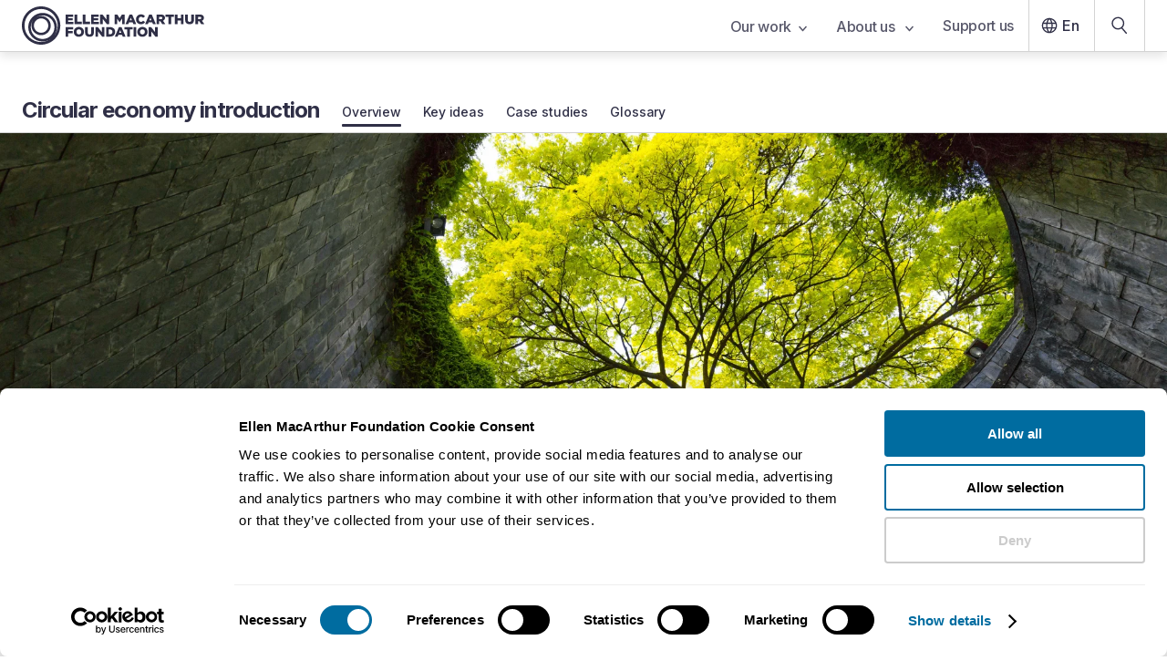

--- FILE ---
content_type: text/html; charset=UTF-8
request_url: https://www.ellenmacarthurfoundation.org/topics/circular-economy-introduction/overview?gclid=CjwKCAjwkoz7BRBPEiwAeKw3q3MiM3q_efq-xESl1XVbLX0BkFoMATg51kGRl0os8afkhlvMDYCHkhoC01QQAvD_BwE
body_size: 54492
content:
<!DOCTYPE html><html lang="en-GB"><head><meta charSet="utf-8"/><meta http-equiv="x-ua-compatible" content="ie=edge"/><meta name="viewport" content="width=device-width, initial-scale=1, shrink-to-fit=no"/><meta name="referrer" content="origin"/><meta name="generator" content="Gatsby 5.14.6"/><meta name="theme-color" content="#2f2f46"/><meta data-react-helmet="true" name="description" content="Explore the meaning of the circular economy, its core principles and how businesses are shifting from linear models to circular systems that design out waste."/><meta data-react-helmet="true" name="facebook-domain-verification" content="izukwa67afzku3qykvvabwk1l0pvlj"/><meta data-react-helmet="true" property="og:title" content="Circular economy introduction"/><meta data-react-helmet="true" property="og:type" content="article"/><meta data-react-helmet="true" property="og:description" content="A circular economy eliminates waste, circulates products and materials, and regenerates nature. "/><meta data-react-helmet="true" property="og:image" content="https://images.ctfassets.net/isq5xwjfoz2m/64RpcV0OOHnyqaQzBup0bM/ee9e610bd5d0a201dca8d433d4e3ef35/MP_-_CE_intro_-_Overview_-_2025.png"/><meta data-react-helmet="true" property="og:url" content="https://www.ellenmacarthurfoundation.org/topics/circular-economy-introduction/overview"/><meta data-react-helmet="true" name="twitter:card" content="summary"/><meta data-react-helmet="true" name="twitter:title" content="Circular economy introduction"/><meta data-react-helmet="true" name="twitter:description" content="A circular economy eliminates waste, circulates products and materials, and regenerates nature. "/><meta data-react-helmet="true" name="twitter:image:src" content="https://images.ctfassets.net/isq5xwjfoz2m/64RpcV0OOHnyqaQzBup0bM/ee9e610bd5d0a201dca8d433d4e3ef35/MP_-_CE_intro_-_Overview_-_2025.png"/><style data-href="/styles.d2fc85ce951f37ca8f54.css" data-identity="gatsby-global-css">.glider,.glider-contain{margin:0 auto;position:relative}.glider,.glider-track{transform:translateZ(0)}.glider-dot,.glider-next,.glider-prev{border:0;outline:0;padding:0;-webkit-user-select:none;user-select:none}.glider-contain{width:100%}.glider{-webkit-overflow-scrolling:touch;-ms-overflow-style:none;overflow-y:hidden}.glider-track{display:flex;margin:0;padding:0;width:100%;z-index:1}.glider.draggable{cursor:grab;-webkit-user-select:none;user-select:none}.glider.draggable .glider-slide img{pointer-events:none;-webkit-user-select:none;user-select:none}.glider.drag{cursor:grabbing}.glider-slide{align-content:center;justify-content:center;min-width:150px;-webkit-user-select:none;user-select:none;width:100%}.glider-slide img{max-width:100%}.glider::-webkit-scrollbar{height:0;opacity:0}.glider-next,.glider-prev{background:0 0;color:#666;cursor:pointer;font-size:40px;left:-23px;line-height:1;opacity:1;position:absolute;text-decoration:none;top:30%;transition:opacity .5s cubic-bezier(.17,.67,.83,.67),color .5s cubic-bezier(.17,.67,.83,.67);z-index:2}.glider-next:focus,.glider-next:hover,.glider-prev:focus,.glider-prev:hover{color:#ccc}.glider-next{left:auto;right:-23px}.glider-next.disabled,.glider-prev.disabled{color:#666;cursor:default;opacity:.25}.glider-hide{opacity:0}.glider-dots{display:flex;flex-wrap:wrap;justify-content:center;margin:0 auto;padding:0;-webkit-user-select:none;user-select:none}.glider-dot{background:#ccc;border-radius:999px;color:#ccc;cursor:pointer;display:block;height:12px;margin:7px;width:12px}.glider-dot:focus,.glider-dot:hover{background:#ddd}.glider-dot.active{background:#a89cc8}@media(max-width:36em){.glider::-webkit-scrollbar{-webkit-appearance:none;height:3px;opacity:1;width:7px}.glider::-webkit-scrollbar-thumb{background-color:#9c9c9c40;border-radius:99px;box-shadow:0 0 1px #ffffff40;opacity:1}}</style><link rel="icon" href="/favicon-32x32.png?v=8162460615cd27a599d2d1779d472d8d" type="image/png"/><link rel="icon" href="/favicon.svg?v=8162460615cd27a599d2d1779d472d8d" type="image/svg+xml"/><link rel="manifest" href="/manifest.webmanifest" crossorigin="anonymous"/><link rel="apple-touch-icon" sizes="48x48" href="/icons/icon-48x48.png?v=8162460615cd27a599d2d1779d472d8d"/><link rel="apple-touch-icon" sizes="72x72" href="/icons/icon-72x72.png?v=8162460615cd27a599d2d1779d472d8d"/><link rel="apple-touch-icon" sizes="96x96" href="/icons/icon-96x96.png?v=8162460615cd27a599d2d1779d472d8d"/><link rel="apple-touch-icon" sizes="144x144" href="/icons/icon-144x144.png?v=8162460615cd27a599d2d1779d472d8d"/><link rel="apple-touch-icon" sizes="192x192" href="/icons/icon-192x192.png?v=8162460615cd27a599d2d1779d472d8d"/><link rel="apple-touch-icon" sizes="256x256" href="/icons/icon-256x256.png?v=8162460615cd27a599d2d1779d472d8d"/><link rel="apple-touch-icon" sizes="384x384" href="/icons/icon-384x384.png?v=8162460615cd27a599d2d1779d472d8d"/><link rel="apple-touch-icon" sizes="512x512" href="/icons/icon-512x512.png?v=8162460615cd27a599d2d1779d472d8d"/><style>.gatsby-image-wrapper{position:relative;overflow:hidden}.gatsby-image-wrapper picture.object-fit-polyfill{position:static!important}.gatsby-image-wrapper img{bottom:0;height:100%;left:0;margin:0;max-width:none;padding:0;position:absolute;right:0;top:0;width:100%;object-fit:cover}.gatsby-image-wrapper [data-main-image]{opacity:0;transform:translateZ(0);transition:opacity .25s linear;will-change:opacity}.gatsby-image-wrapper-constrained{display:inline-block;vertical-align:top}</style><noscript><style>.gatsby-image-wrapper noscript [data-main-image]{opacity:1!important}.gatsby-image-wrapper [data-placeholder-image]{opacity:0!important}</style></noscript><script type="module">const e="undefined"!=typeof HTMLImageElement&&"loading"in HTMLImageElement.prototype;e&&document.body.addEventListener("load",(function(e){const t=e.target;if(void 0===t.dataset.mainImage)return;if(void 0===t.dataset.gatsbyImageSsr)return;let a=null,n=t;for(;null===a&&n;)void 0!==n.parentNode.dataset.gatsbyImageWrapper&&(a=n.parentNode),n=n.parentNode;const o=a.querySelector("[data-placeholder-image]"),r=new Image;r.src=t.currentSrc,r.decode().catch((()=>{})).then((()=>{t.style.opacity=1,o&&(o.style.opacity=0,o.style.transition="opacity 500ms linear")}))}),!0);</script><title data-react-helmet="true">The Circular Economy | Definition &amp; Model Explained | Ellen MacArthur Foundation</title><link data-react-helmet="true" rel="preconnect" href="https://fonts.googleapis.com"/><link data-react-helmet="true" rel="preconnect" href="https://fonts.gstatic.com"/><link data-react-helmet="true" href="https://fonts.googleapis.com/css2?family=Inter:wght@200;400;500;600;700;800&amp;display=swap" rel="stylesheet"/><link data-react-helmet="true" rel="alternate" hrefLang="en-GB" href="https://www.ellenmacarthurfoundation.org/topics/circular-economy-introduction/overview"/><link data-react-helmet="true" rel="alternate" hrefLang="x-default" href="https://www.ellenmacarthurfoundation.org/topics/circular-economy-introduction/overview"/><link data-react-helmet="true" rel="alternate" hrefLang="es" href="https://www.ellenmacarthurfoundation.org/es/temas/presentacion-economia-circular/vision-general"/><link data-react-helmet="true" rel="alternate" hrefLang="pt" href="https://www.ellenmacarthurfoundation.org/pt/temas/economia-circular-introducao/visao-geral"/><link data-react-helmet="true" rel="canonical" href="https://www.ellenmacarthurfoundation.org/topics/circular-economy-introduction/overview"/><script data-react-helmet="true" data-cookieconsent="ignore">window.dataLayer = window.dataLayer || [];
        function gtag() { dataLayer.push(arguments); }
        if(localStorage.getItem('consentMode') === null) {
            gtag('consent', 'default', {
                'ad_personalization': 'denied',
                'ad_storage': 'denied',
                'ad_user_data': 'denied',
                'analytics_storage': 'denied',
                'personalization_storage': 'denied',
                'functionality_storage': 'denied',
                'security_storage': 'denied',
            });
            gtag('set', 'ads_data_redaction', true);
            gtag('set', 'url_passthrough', true);
        }</script><script data-react-helmet="true" id="google-tag-manager-script" data-cookieconsent="ignore">(function(w,d,s,l,i){
            w[l] = w[l] || [];
            w[l].push({'gtm.start': new Date().getTime(), event: 'gtm.js'});
            var f = d.getElementsByTagName(s)[0],
                j = d.createElement(s), dl = l != 'dataLayer' ? '&l='+l : '';
            j.async = true; j.src = 'https://www.googletagmanager.com/gtm.js?id='+i+dl;
            f.parentNode.insertBefore(j,f);
        })(window,document,'script','dataLayer','GTM-WFF6337');</script><script data-react-helmet="true" id="initiate-datalayer-script">(function () {
            function gatherText(body) {
              // Use a single safe read, then reuse it
              const txt = body?.innerText || '';
              return txt ? txt.split('\n').filter(Boolean).join(' ') : '';
            }
            function countWords(text) {
              return text ? text.trim().split(/\s+/).filter(Boolean).length : 0;
            }
            function getInterval(count) {
              const intervalStart = Math.floor(count / 500) * 500;
              return `${intervalStart}-${intervalStart + 500}`;
            }

            // Ensure dataLayer exists and is an array
            window.dataLayer = Array.isArray(window.dataLayer) ? window.dataLayer : [];

            try {
              const body = document.body || null;
              const innerText = body?.innerText || '';

              if (innerText) {
                const text = gatherText(body);
                window.dataLayer.push({
                  ...{"pageId":"5Rluvg8Ox0nQljtsLoUO7R","event":"Page View","pageType":"sub page","lastUpdated":"October 23, 2025","topics":[{"title":"Circular economy explained"}],"geography":null},
                  wordCount: getInterval(countWords(text)),
                });
              } else {
                window.dataLayer.push({
                  ...{"pageId":"5Rluvg8Ox0nQljtsLoUO7R","event":"Page View","pageType":"sub page","lastUpdated":"October 23, 2025","topics":[{"title":"Circular economy explained"}],"geography":null},
                  wordCount: '0',
                });
              }
            } catch (e) {
              // Never let this break the page
              console.warn('initiate-datalayer-script error:', e);
              window.dataLayer.push({
                ...{"pageId":"5Rluvg8Ox0nQljtsLoUO7R","event":"Page View","pageType":"sub page","lastUpdated":"October 23, 2025","topics":[{"title":"Circular economy explained"}],"geography":null},
                wordCount: '0',
                dl_error: 'innerText_failed',
              });
            }
          })();</script><script data-react-helmet="true" id="adobe-viewer-script" src="https://acrobatservices.adobe.com/view-sdk/viewer.js"></script><script data-react-helmet="true" id="activecampaign-diffuser" data-cookieconsent="marketing">(function(e,t,o,n,p,r,i){e.visitorGlobalObjectAlias=n;e[e.visitorGlobalObjectAlias]=e[e.visitorGlobalObjectAlias]||function(){(e[e.visitorGlobalObjectAlias].q=e[e.visitorGlobalObjectAlias].q||[]).push(arguments)};e[e.visitorGlobalObjectAlias].l=(new Date).getTime();r=t.createElement("script");r.src=o;r.async=true;i=t.getElementsByTagName("script")[0];i.parentNode.insertBefore(r,i)})(window,document,"https://diffuser-cdn.app-us1.com/diffuser/diffuser.js","vgo");
          vgo('setAccount', '612925126');
          vgo('setTrackByDefault', false);
          vgo('process');</script><script data-react-helmet="true" type="application/ld+json">[{"@context":"https://schema.org","@type":"VideoObject","name":"Ellen MacArthur on the basics of the circular economy","embedUrl":"https://www.youtube.com/embed/NBEvJwTxs4w","thumbnailUrl":"https://i.ytimg.com/vi/NBEvJwTxs4w/maxresdefault.jpg","description":"Ellen MacArthur and Joe Iles talk through the various loops on the Ellen MacArthur Foundation's \"butterfly diagram\".","uploadDate":"2020-02-12T15:24:14Z","duration":"PT9M29S"}]</script><script data-react-helmet="true" type="application/ld+json">{"@context":"https://schema.org","@type":"WebPage","@id":"https://www.ellenmacarthurfoundation.org/topics/circular-economy-introduction/overview#page","url":"https://www.ellenmacarthurfoundation.org/topics/circular-economy-introduction/overview","mainEntity":{"@type":"Question","@id":"https://www.ellenmacarthurfoundation.org/topics/circular-economy-introduction/overview#q-what-is-the-meaning-of-a-circular-economy-and-what-are-the-main-principles","name":"What is the meaning of a circular economy and what are the main principles?","acceptedAnswer":{"@type":"Answer","text":"The circular economy is a system where materials never become waste and nature is regenerated. In a circular economy, products and materials are kept in circulation through processes like maintenance, reuse, refurbishment, remanufacture, recycling, and composting. The circular economy tackles climate change and other global challenges, like biodiversity loss, waste, and pollution, by decoupling economic activity from the consumption of finite resources."}}}</script><link rel="sitemap" type="application/xml" href="/sitemaps/en/sitemap-index.xml"/><link rel="sitemap" type="application/xml" href="/sitemaps/pt/sitemap-index.xml"/><link rel="sitemap" type="application/xml" href="/sitemaps/es/sitemap-index.xml"/></head><body><div id="___gatsby"><div style="outline:none" tabindex="-1" id="gatsby-focus-wrapper"><style data-emotion="css um6ebl">.css-um6ebl .e1q7skra0{display:none;}@media screen and (min-width: 768px){.css-um6ebl .e1q7skra0{display:block;}}@media print{.css-um6ebl .eg6tcbe6,.css-um6ebl .esk06pa0,.css-um6ebl .e1q7skra0,.css-um6ebl .main-container .main-content-container{padding:0;}}</style><div class="css-um6ebl e3qmgde0"><style data-emotion="css-global 1dcnhii">*{font-family:'Inter',sans-serif;color:#2f2f46;box-sizing:border-box;margin:0;padding:0;}font{color:inherit;}body{-webkit-font-smoothing:antialiased;-moz-osx-font-smoothing:grayscale;text-rendering:optimizeLegibility;overflow-x:hidden;}html{font-size:62.5%;line-height:1.2;}@media screen and (max-width: 320px){html{min-width:320px;overflow-x:scroll;}}html .italic{font-style:italic;}html .underline{-webkit-text-decoration:underline;text-decoration:underline;}html .font-weight-1,html .font-weight-1 .underline,html .font-weight-1 .italic{font-weight:700;}.disable-scroll{overflow:hidden;}</style><style data-emotion="css 1it06pc">.css-1it06pc{position:fixed;top:0;left:0;right:0;z-index:999;}</style><nav aria-label="Main navigation" class="css-1it06pc eg6tcbe6"><style data-emotion="css nbzlys">.css-nbzlys{box-shadow:0px 5px 10px rgba(0, 0, 0, 0.1);border-bottom:1px solid lightGrey;position:relative;z-index:8;background-color:white;}</style><div class="css-nbzlys eg6tcbe5"><style data-emotion="css 15looos">.css-15looos{padding-left:1.6rem;display:-webkit-box;display:-webkit-flex;display:-ms-flexbox;display:flex;-webkit-align-items:center;-webkit-box-align:center;-ms-flex-align:center;align-items:center;-webkit-box-pack:justify;-webkit-justify-content:space-between;justify-content:space-between;max-width:130rem;margin:0 auto;}@media screen and (min-width: 768px){.css-15looos{padding:0 2.4rem;}}</style><div class="css-15looos eg6tcbe4"><a data-testid="nav-bar-home-link" data-gtm-id="nav-bar-home-link" href="/"><style data-emotion="css un7dxp">.css-un7dxp .e85f32t4,.css-un7dxp .e85f32t3{position:relative;}.css-un7dxp .e85f32t4{display:block;}@media screen and (min-width: 768px){.css-un7dxp .e85f32t4{display:none;}}@media screen and (min-width: 1000px){.css-un7dxp .e85f32t4{display:block;}}.css-un7dxp .e85f32t3{display:none;}@media screen and (min-width: 768px){.css-un7dxp .e85f32t3{display:block;}}@media screen and (min-width: 1000px){.css-un7dxp .e85f32t3{display:none;}}</style><span class="css-un7dxp e85f32t2"><style data-emotion="css s5xdrg">.css-s5xdrg{display:-webkit-box;display:-webkit-flex;display:-ms-flexbox;display:flex;-webkit-align-items:center;-webkit-box-align:center;-ms-flex-align:center;align-items:center;}</style><svg width="200" height="42" viewBox="0 0 200 42" fill="none" xmlns="http://www.w3.org/2000/svg" class="css-s5xdrg e85f32t4" aria-label="EMF logo" data-testid="logo-atom"><path d="M47.8867 8.97656H56.3026V11.4342H50.7564V13.0138H55.7793V15.291H50.7564V16.9428H56.375V19.4004H47.8867V8.97656Z" fill="#2f2f46"></path><path d="M57.7559 8.97656H60.6537V16.8666H65.7209V19.3964H57.7559V8.97656Z" fill="#2f2f46"></path><path d="M66.8438 8.97656H69.7416V16.8666H74.8088V19.3964H66.8438V8.97656Z" fill="#2f2f46"></path><path d="M75.9316 8.97656H84.3475V11.4342H78.8013V13.0138H83.8243V15.291H78.8013V16.9428H84.4199V19.4004H75.9316V8.97656Z" fill="#2f2f46"></path><path d="M85.7852 8.97656H88.4898L92.7963 14.4852V8.97656H95.666V19.4004H93.1264L88.6589 13.6833V19.4004H85.7892V8.97656H85.7852Z" fill="#2f2f46"></path><path d="M101.662 8.97656H104.725L107.221 13.0098L109.716 8.97656H112.779V19.4004H109.893V13.4147L107.217 17.496H107.156L104.496 13.4468V19.4004H101.654V8.97656H101.662Z" fill="#2f2f46"></path><path d="M118.135 8.9043H120.928L125.384 19.4003H122.277L121.516 17.54H117.479L116.73 19.4003H113.68L118.135 8.9043ZM120.675 15.2909L119.508 12.3281L118.328 15.2909H120.675Z" fill="#2f2f46"></path><path d="M125.135 14.2199V14.1919C125.135 11.1529 127.481 8.77148 130.649 8.77148C132.786 8.77148 134.162 9.66553 135.088 10.9445L132.907 12.6283C132.307 11.8826 131.623 11.4055 130.621 11.4055C129.156 11.4055 128.125 12.6403 128.125 14.1598V14.1879C128.125 15.7514 129.156 16.9702 130.621 16.9702C131.711 16.9702 132.355 16.4651 132.983 15.7033L135.165 17.2509C134.178 18.606 132.846 19.6042 130.532 19.6042C127.542 19.6042 125.135 17.327 125.135 14.2159V14.2199Z" fill="#2f2f46"></path><path d="M139.637 8.9043H142.43L146.886 19.4003H143.779L143.018 17.54H138.981L138.232 19.4003H135.182L139.637 8.9043ZM142.177 15.2909L141.01 12.3281L139.83 15.2909H142.177Z" fill="#2f2f46"></path><path d="M147.682 8.97656H152.628C154.226 8.97656 155.333 9.39352 156.037 10.1071C156.649 10.7045 156.963 11.5063 156.963 12.5327V12.5608C156.963 14.1524 156.11 15.2108 154.81 15.7601L157.305 19.3924H153.956L151.847 16.2372H150.576V19.3924H147.678V8.97656H147.682ZM152.495 13.98C153.481 13.98 154.049 13.5029 154.049 12.7452V12.7171C154.049 11.8992 153.449 11.4823 152.479 11.4823H150.58V13.984H152.491L152.495 13.98Z" fill="#2f2f46"></path><path d="M160.758 11.5103H157.619V8.98047H166.796V11.5103H163.656V19.4003H160.758V11.5103Z" fill="#2f2f46"></path><path d="M167.846 8.97656H170.744V12.8775H174.466V8.97656H177.364V19.4004H174.466V15.4393H170.744V19.4004H167.846V8.97656Z" fill="#2f2f46"></path><path d="M179.059 14.8298V8.98047H182.005V14.7737C182.005 16.2771 182.765 16.9908 183.933 16.9908C185.1 16.9908 185.86 16.3052 185.86 14.8459V8.98047H188.807V14.7577C188.807 18.1214 186.879 19.5967 183.904 19.5967C180.93 19.5967 179.063 18.0933 179.063 14.8338L179.059 14.8298Z" fill="#2f2f46"></path><path d="M190.377 8.97656H195.324C196.921 8.97656 198.028 9.39352 198.733 10.1071C199.344 10.7045 199.658 11.5063 199.658 12.5327V12.5608C199.658 14.1524 198.805 15.2108 197.505 15.7601L200 19.3924H196.652L194.543 16.2372H193.271V19.3924H190.373V8.97656H190.377ZM195.191 13.98C196.177 13.98 196.744 13.5029 196.744 12.7452V12.7171C196.744 11.8992 196.145 11.4823 195.175 11.4823H193.275V13.984H195.187L195.191 13.98Z" fill="#2f2f46"></path><path d="M47.8867 22.7442H56.2583V25.274H50.7886V27.0461H55.7351V29.4436H50.7886V33.1641H47.8907V22.7402L47.8867 22.7442Z" fill="#2f2f46"></path><path d="M56.875 27.9875V27.9595C56.875 24.9686 59.2979 22.5391 62.5258 22.5391C65.7537 22.5391 68.1444 24.9365 68.1444 27.9274V27.9554C68.1444 30.9463 65.7215 33.3758 62.4936 33.3758C59.2657 33.3758 56.875 30.9784 56.875 27.9875ZM65.1862 27.9875V27.9595C65.1862 26.456 64.0955 25.145 62.4936 25.145C60.8917 25.145 59.8493 26.4239 59.8493 27.9274V27.9554C59.8493 29.4589 60.94 30.7699 62.5258 30.7699C64.1116 30.7699 65.1862 29.491 65.1862 27.9875Z" fill="#2f2f46"></path><path d="M69.2949 28.5974V22.748H72.2411V28.5413C72.2411 30.0447 73.0018 30.7584 74.1689 30.7584C75.3361 30.7584 76.0968 30.0728 76.0968 28.6135V22.748H79.043V28.5253C79.043 31.8889 77.1151 33.3643 74.1408 33.3643C71.1665 33.3643 69.2989 31.8609 69.2989 28.6014L69.2949 28.5974Z" fill="#2f2f46"></path><path d="M80.6562 22.7441H83.3609L87.6674 28.2527V22.7441H90.5371V33.168H87.9975L83.53 27.4509V33.168H80.6603V22.7441H80.6562Z" fill="#2f2f46"></path><path d="M92.3926 22.7442H96.4294C100.164 22.7442 102.334 24.8891 102.334 27.896V27.9241C102.334 30.931 100.136 33.1641 96.3691 33.1641H92.3926V22.7402V22.7442ZM96.4737 30.6062C98.2084 30.6062 99.3595 29.652 99.3595 27.9722V27.9441C99.3595 26.2763 98.2084 25.3101 96.4737 25.3101H95.2945V30.6102H96.4737V30.6062Z" fill="#2f2f46"></path><path d="M106.459 22.6719H109.253L113.708 33.1679H110.601L109.84 31.3076H105.803L105.055 33.1679H102.004L106.459 22.6719ZM108.999 29.0585L107.832 26.0957L106.653 29.0585H108.999Z" fill="#2f2f46"></path><path d="M115.52 25.2778H112.381V22.748H121.557V25.2778H118.418V33.1679H115.52V25.2778Z" fill="#2f2f46"></path><path d="M122.514 22.7441H125.428V33.168H122.514V22.7441Z" fill="#2f2f46"></path><path d="M126.584 27.9875V27.9595C126.584 24.9686 129.007 22.5391 132.235 22.5391C135.463 22.5391 137.853 24.9365 137.853 27.9274V27.9554C137.853 30.9463 135.43 33.3758 132.203 33.3758C128.975 33.3758 126.584 30.9784 126.584 27.9875ZM134.895 27.9875V27.9595C134.895 26.456 133.804 25.145 132.203 25.145C130.601 25.145 129.558 26.4239 129.558 27.9274V27.9554C129.558 29.4589 130.649 30.7699 132.235 30.7699C133.821 30.7699 134.895 29.491 134.895 27.9875Z" fill="#2f2f46"></path><path d="M139.064 22.7441H141.769L146.076 28.2527V22.7441H148.945V33.168H146.406L141.938 27.4509V33.168H139.068V22.7441H139.064Z" fill="#2f2f46"></path><path d="M21.0819 42C9.45826 42 0 32.5785 0 21C0 9.42154 9.45826 0 21.0819 0C32.7055 0 42.1637 9.42154 42.1637 21C42.1637 32.5785 32.7055 42 21.0819 42ZM21.0819 2.84651C11.032 2.84651 2.8576 10.9891 2.8576 21C2.8576 31.0109 11.032 39.1535 21.0819 39.1535C31.1318 39.1535 39.3061 31.0109 39.3061 21C39.3061 10.9891 31.1277 2.84651 21.0819 2.84651ZM22.7401 38.5401C14.0506 38.5401 6.97899 31.496 6.97899 22.8402C6.97899 14.1844 14.0465 7.14032 22.7401 7.14032C31.4336 7.14032 38.5012 14.1844 38.5012 22.8402C38.5012 31.496 31.4296 38.5401 22.7401 38.5401ZM22.7401 9.90664C15.58 9.90664 9.7561 15.7079 9.7561 22.8402C9.7561 29.9725 15.58 35.7738 22.7401 35.7738C29.9002 35.7738 35.7241 29.9725 35.7241 22.8402C35.7241 15.7079 29.9002 9.90664 22.7401 9.90664ZM21.0819 31.6163C15.2459 31.6163 10.4967 26.8855 10.4967 21.0722C10.4967 15.2589 15.2459 10.5281 21.0819 10.5281C26.9178 10.5281 31.6671 15.2589 31.6671 21.0722C31.6671 26.8855 26.9178 31.6163 21.0819 31.6163ZM21.0819 13.2142C16.7311 13.2142 13.1933 16.7383 13.1933 21.0722C13.1933 25.4061 16.7311 28.9301 21.0819 28.9301C25.4327 28.9301 28.9705 25.4061 28.9705 21.0722C28.9705 16.7383 25.4327 13.2142 21.0819 13.2142Z" fill="#2f2f46"></path></svg><svg class="css-s5xdrg e85f32t3" width="36" height="36" viewBox="0 0 36 36" fill="#2f2f46" xmlns="http://www.w3.org/2000/svg" aria-label="EMF Circles logo"><path d="M18 36C8.07457 36 0 27.9246 0 17.9982C0 8.07536 8.07457 0 18 0C27.9254 0 36 8.07536 36 17.9982C35.9965 27.9246 27.9219 36 18 36ZM18 2.44098C9.42033 2.44098 2.43721 9.42125 2.43721 17.9982C2.43721 26.5787 9.42033 33.559 17.9965 33.559C26.5726 33.559 33.5557 26.5787 33.5557 17.9982C33.5557 9.42125 26.5761 2.44098 18 2.44098ZM19.4129 33.0362C11.9918 33.0362 5.95526 26.9991 5.95526 19.5773C5.95526 12.159 11.9918 6.11834 19.4129 6.11834C26.834 6.11834 32.8705 12.1554 32.8705 19.5773C32.8705 26.9991 26.834 33.0362 19.4129 33.0362ZM19.4129 8.4922C13.3022 8.4922 8.32889 13.466 8.32889 19.5773C8.32889 25.6921 13.3022 30.6659 19.4129 30.6659C25.5271 30.6659 30.5004 25.6921 30.5004 19.5773C30.5004 13.466 25.5271 8.4922 19.4129 8.4922ZM17.9965 27.1016C13.0126 27.1016 8.95761 23.0462 8.95761 18.0618C8.95761 13.081 13.0126 9.02561 17.9965 9.02561C22.9804 9.02561 27.0318 13.081 27.0318 18.0618C27.0318 23.0462 22.9804 27.1016 17.9965 27.1016ZM17.9965 11.3288C14.2841 11.3288 11.2606 14.3527 11.2606 18.0654C11.2606 21.778 14.2841 24.8019 17.9965 24.8019C21.7088 24.8019 24.7323 21.778 24.7323 18.0654C24.7323 14.3491 21.7088 11.3288 17.9965 11.3288Z" fill="#2f2f46"></path></svg></span></a><style data-emotion="css oph5xp">.css-oph5xp{display:none;}@media screen and (min-width: 768px){.css-oph5xp{display:-webkit-box;display:-webkit-flex;display:-ms-flexbox;display:flex;-webkit-align-items:center;-webkit-box-align:center;-ms-flex-align:center;align-items:center;}}</style><div class="css-oph5xp eg6tcbe3"><style data-emotion="css zobnp5">.css-zobnp5{list-style:none;display:-webkit-box;display:-webkit-flex;display:-ms-flexbox;display:flex;}</style><div class="css-zobnp5 e1w0mdbw2"><div><style data-emotion="css kuk1p3">.css-kuk1p3{font-weight:500;position:relative;background-color:transparent;border:0;padding-right:1.6rem;padding-left:1.6rem;padding-top:1.9rem;padding-bottom:2rem;height:5.6rem;letter-spacing:-0.02em;font-size:1.6rem;-webkit-user-select:none;-moz-user-select:none;-ms-user-select:none;user-select:none;color:#2f2f46;-webkit-font-smoothing:subpixel-antialiased;opacity:0.8;}.css-kuk1p3:hover{opacity:1;cursor:pointer;}</style><button id="tab-6w4349icIHnnkkGRyF3IGg" value="6w4349icIHnnkkGRyF3IGg" data-gtm-id="main-nav-link-our-work" data-testid="nav-bar-links" class="css-kuk1p3 e1w0mdbw1">Our work<style data-emotion="css 13xtbpe">.css-13xtbpe{margin-left:0.8rem;}</style><svg class="css-13xtbpe e4lopby1" width="9" height="7" viewBox="0 0 9 7" fill="none" aria-label="Down arrow icon" xmlns="http://www.w3.org/2000/svg"><path d="M1 1.5L4.5 5.5L8 1.5" stroke="#2f2f46" stroke-width="1.5" stroke-linecap="round" stroke-linejoin="round"></path></svg></button></div><div><button id="tab-QOHoy9Gh9WdRHCbROgcRI" value="QOHoy9Gh9WdRHCbROgcRI" data-gtm-id="main-nav-link-about-us-" data-testid="nav-bar-links" class="css-kuk1p3 e1w0mdbw1">About us <svg class="css-13xtbpe e4lopby1" width="9" height="7" viewBox="0 0 9 7" fill="none" aria-label="Down arrow icon" xmlns="http://www.w3.org/2000/svg"><path d="M1 1.5L4.5 5.5L8 1.5" stroke="#2f2f46" stroke-width="1.5" stroke-linecap="round" stroke-linejoin="round"></path></svg></button></div><div><style data-emotion="css d8s5vi">.css-d8s5vi{display:block;-webkit-text-decoration:none;text-decoration:none;font-weight:500;position:relative;background-color:transparent;border:0;padding-right:1.6rem;padding-left:1.6rem;padding-top:1.9rem;padding-bottom:2rem;height:5.6rem;letter-spacing:-0.02em;font-size:1.6rem;-webkit-user-select:none;-moz-user-select:none;-ms-user-select:none;user-select:none;color:#2f2f46;-webkit-font-smoothing:subpixel-antialiased;opacity:0.8;}.css-d8s5vi:hover{opacity:1;cursor:pointer;}</style><a id="tab-donate" data-gtm-id="main-nav-link-support-us" data-testid="nav-bar-links" textColor="#2f2f46" class="css-d8s5vi e1w0mdbw0" href="/funding-and-support/donations">Support us</a></div></div><style data-emotion="css bjn8wh">.css-bjn8wh{position:relative;}</style><div class="css-bjn8wh e1sdw7qz4"><style data-emotion="css 1yugrs6">.css-1yugrs6{font-weight:500;background:transparent;border:0;display:-webkit-box;display:-webkit-flex;display:-ms-flexbox;display:flex;-webkit-align-items:center;-webkit-box-align:center;-ms-flex-align:center;align-items:center;padding-left:0.8rem;padding-right:16px;padding-top:1.4rem;padding-bottom:1.4rem;border-left:1px solid lightGrey;height:5.6rem;font-size:1.6rem;color:#2f2f46;}.css-1yugrs6:hover{cursor:pointer;}</style><button data-gtm-id="main-nav-link-lang" class="css-1yugrs6 e1sdw7qz2"><svg class="css-0 e4lopby7" width="28" height="28" viewBox="0 0 40 40" fill="#2f2f46" aria-label="Globe icon" xmlns="http://www.w3.org/2000/svg"><path d="M28.4002 15.484H28.8343L28.6165 15.1086C27.4292 13.0618 25.5369 11.4847 23.2607 10.7053L22.6557 10.4982L22.9598 11.0607C23.6725 12.3793 24.2142 13.807 24.6016 15.297L24.6502 15.484H24.8435H28.4002ZM20.2622 10.3108L20.057 10.0158L19.8518 10.3108C18.8301 11.779 18.0347 13.4127 17.5145 15.1628L17.419 15.484H17.7541H22.3598H22.6949L22.5995 15.1628C22.0793 13.4127 21.2838 11.779 20.2622 10.3108ZM10.483 22.5305L10.5313 22.7181H10.7251H14.8002H15.0848L15.0482 22.4359C14.9467 21.6539 14.8815 20.8632 14.8815 20.0567C14.8815 19.2502 14.9467 18.4591 15.0424 17.6757L15.0766 17.3954H14.7942H10.7251H10.5313L10.483 17.583C10.2793 18.373 10.1616 19.2018 10.1616 20.0567C10.1616 20.9117 10.2793 21.7405 10.483 22.5305ZM11.7077 24.6294H11.2737L11.4914 25.0049C12.6785 27.0513 14.5707 28.6347 16.8473 29.4142L17.4506 29.6208L17.1484 29.0592C16.4355 27.7343 15.8938 26.3064 15.5064 24.8165L15.4577 24.6294H15.2644H11.7077ZM15.2644 15.484H15.4577L15.5064 15.297C15.8938 13.807 16.4355 12.3792 17.1484 11.0543L17.4506 10.4927L16.8473 10.6993C14.5707 11.4788 12.6785 13.0621 11.4914 15.1086L11.2737 15.484H11.7077H15.2644ZM19.8514 29.8021L20.057 30.0994L20.2626 29.8021C21.2779 28.3342 22.0731 26.701 22.5992 24.9514L22.6961 24.6294H22.3598H17.7541H17.4179L17.5147 24.9514C18.0408 26.701 18.8361 28.3342 19.8514 29.8021ZM22.8783 22.7181H23.0946L23.1257 22.504C23.2413 21.7068 23.3212 20.8923 23.3212 20.0567C23.3212 19.2211 23.2413 18.4067 23.1257 17.6095L23.0946 17.3954H22.8783H17.2357H17.0194L16.9883 17.6095C16.8727 18.4067 16.7928 19.2211 16.7928 20.0567C16.7928 20.8923 16.8727 21.7068 16.9883 22.504L17.0194 22.7181H17.2357H22.8783ZM22.9656 29.0532L22.663 29.6154L23.2669 29.4081C25.5371 28.6287 27.4291 27.0516 28.6222 25.0054L28.8414 24.6294H28.4063H24.8495H24.6562L24.6076 24.8165C24.2203 26.3062 23.6786 27.7281 22.9656 29.0532ZM25.0656 22.4378L25.0313 22.7181H25.3137H29.3829H29.5751L29.6245 22.5323C29.8347 21.7411 29.9524 20.9117 29.9524 20.0567C29.9524 19.2006 29.8283 18.3717 29.625 17.583L29.5766 17.3954H29.3829H25.3137H25.0292L25.0658 17.6776C25.1673 18.4596 25.2325 19.2503 25.2325 20.0567C25.2325 20.8623 25.1614 21.6529 25.0656 22.4378ZM8.25024 20.0567C8.25024 13.5333 13.5278 8.25 20.051 8.25C26.5744 8.25 31.8637 13.5336 31.8637 20.0567C31.8637 26.5799 26.5744 31.8635 20.051 31.8635C13.5278 31.8635 8.25024 26.5802 8.25024 20.0567Z" fill="#2f2f46" stroke="none" stroke-width="0.5"></path></svg>En</button></div><style data-emotion="css p5k61d">.css-p5k61d{display:block;height:58px;width:50px;display:-webkit-box;display:-webkit-flex;display:-ms-flexbox;display:flex;-webkit-align-items:center;-webkit-box-align:center;-ms-flex-align:center;align-items:center;-webkit-box-pack:center;-ms-flex-pack:center;-webkit-justify-content:center;justify-content:center;border-left:0;border-right:0;}@media screen and (min-width: 768px){.css-p5k61d{border-left:1px solid lightGrey;border-right:1px solid lightGrey;height:5.6rem;width:5.6rem;}.css-p5k61d:hover{background-color:#2f2f46;border-left:1px solid #2f2f46;border-right:1px solid #2f2f46;}.css-p5k61d:hover svg path{fill:white;}}</style><a tabindex="0" data-testid="search-nav-link" data-gtm-id="search-nav-link" aria-label="Search our content" class="css-p5k61d eg6tcbe1" href="/explore"><style data-emotion="css vkjcd7">.css-vkjcd7{-webkit-transition:0.3s ease-in-out;transition:0.3s ease-in-out;}</style><svg class="css-vkjcd7 e4lopby2" width="26" height="26" viewBox="0 0 36 36" fill="none" aria-label="Search icon" xmlns="http://www.w3.org/2000/svg" role="img"><title></title><path fill-rule="evenodd" clip-rule="evenodd" d="M8 14.5658C8 10.3873 11.3873 7 15.5658 7C19.7442 7 23.1315 10.3873 23.1315 14.5658C23.1315 18.7442 19.7442 22.1315 15.5658 22.1315C11.3873 22.1315 8 18.7442 8 14.5658ZM15.5658 5C10.2827 5 6 9.28274 6 14.5658C6 19.8488 10.2827 24.1315 15.5658 24.1315C17.5052 24.1315 19.3099 23.5543 20.8173 22.5624C20.8207 22.5665 20.8241 22.5705 20.8276 22.5746L27.4327 30.2809C27.7921 30.7002 28.4234 30.7488 28.8427 30.3894C29.262 30.0299 29.3106 29.3986 28.9512 28.9793L22.3647 21.2947C24.0752 19.5665 25.1315 17.1895 25.1315 14.5658C25.1315 9.28274 20.8488 5 15.5658 5Z" fill="#2f2f46"></path></svg></a></div><style data-emotion="css 1k7aad6">.css-1k7aad6{display:-webkit-box;display:-webkit-flex;display:-ms-flexbox;display:flex;-webkit-align-items:center;-webkit-box-align:center;-ms-flex-align:center;align-items:center;}@media screen and (min-width: 768px){.css-1k7aad6{display:none;}}</style><div class="css-1k7aad6 eg6tcbe2"><a data-testid="search-mobile-nav-link" data-gtm-id="search-nav-link" aria-label="Search our content" class="css-p5k61d eg6tcbe1" href="/explore"><svg class="css-vkjcd7 e4lopby2" width="26" height="26" viewBox="0 0 36 36" fill="none" aria-label="Search icon" xmlns="http://www.w3.org/2000/svg" role="img"><title></title><path fill-rule="evenodd" clip-rule="evenodd" d="M8 14.5658C8 10.3873 11.3873 7 15.5658 7C19.7442 7 23.1315 10.3873 23.1315 14.5658C23.1315 18.7442 19.7442 22.1315 15.5658 22.1315C11.3873 22.1315 8 18.7442 8 14.5658ZM15.5658 5C10.2827 5 6 9.28274 6 14.5658C6 19.8488 10.2827 24.1315 15.5658 24.1315C17.5052 24.1315 19.3099 23.5543 20.8173 22.5624C20.8207 22.5665 20.8241 22.5705 20.8276 22.5746L27.4327 30.2809C27.7921 30.7002 28.4234 30.7488 28.8427 30.3894C29.262 30.0299 29.3106 29.3986 28.9512 28.9793L22.3647 21.2947C24.0752 19.5665 25.1315 17.1895 25.1315 14.5658C25.1315 9.28274 20.8488 5 15.5658 5Z" fill="#2f2f46"></path></svg></a><style data-emotion="css hqd4dt">.css-hqd4dt{width:58px;height:58px;display:-webkit-box;display:-webkit-flex;display:-ms-flexbox;display:flex;-webkit-align-items:center;-webkit-box-align:center;-ms-flex-align:center;align-items:center;-webkit-box-pack:center;-ms-flex-pack:center;-webkit-justify-content:center;justify-content:center;}</style><div class="css-hqd4dt eg6tcbe0"><svg width="24" height="14" viewBox="0 0 24 14" fill="none" aria-label="Menu icon" xmlns="http://www.w3.org/2000/svg"><line x1="5" y1="1" x2="23" y2="1" stroke="#2f2f46" stroke-width="2" stroke-linecap="round"></line><line x1="1" y1="7" x2="23" y2="7" stroke="#2f2f46" stroke-width="2" stroke-linecap="round"></line><line x1="5" y1="13" x2="23" y2="13" stroke="#2f2f46" stroke-width="2" stroke-linecap="round"></line></svg></div></div></div></div></nav><style data-emotion="css 1tgo8kh">.css-1tgo8kh{padding-top:5.6rem;}@media screen and (min-width: 768px){.css-1tgo8kh{padding-top:calc(4.2rem * 2.2);}}</style><div class="css-1tgo8kh e3qmgde1"><style data-emotion="css l4rleh">.css-l4rleh{position:relative;display:-webkit-box;display:-webkit-flex;display:-ms-flexbox;display:flex;-webkit-flex-direction:column;-ms-flex-direction:column;flex-direction:column;background-color:white;color:#2f2f46;z-index:250;border-bottom:1px solid lightGrey;}.css-l4rleh .e4d74su21{font-size:1.8rem;padding:0;margin-top:2.4rem;margin-right:0;line-height:1.1;white-space:nowrap;position:relative;top:0;}@media screen and (min-width: 768px){.css-l4rleh .e4d74su21{font-size:2.4rem;}}@media screen and (min-width: 998px){.css-l4rleh .e4d74su21{font-size:2.4rem;}}.css-l4rleh .container{-webkit-transition:-webkit-transform 0.3s ease;transition:transform 0.3s ease;display:-webkit-box;display:-webkit-flex;display:-ms-flexbox;display:flex;-webkit-flex-direction:column;-ms-flex-direction:column;flex-direction:column;padding:0.4rem 1.6rem;}.css-l4rleh .tab-container{display:-webkit-box;display:-webkit-flex;display:-ms-flexbox;display:flex;overflow-x:auto;overflow-y:hidden;-webkit-align-items:center;-webkit-box-align:center;-ms-flex-align:center;align-items:center;height:40px;padding-right:3.2rem;}.css-l4rleh .tab-container::-webkit-scrollbar{display:none;}.css-l4rleh .tab-container::after{content:'';position:absolute;top:0;bottom:0px;right:0;width:3.2rem;background:linear-gradient(to right, rgba(255, 255, 255, 0.7), white);}@media screen and (min-width: 768px){.css-l4rleh{position:-webkit-sticky;position:sticky;height:92px;top:5.6rem;margin:0;}.css-l4rleh .container{-webkit-flex-direction:column;-ms-flex-direction:column;flex-direction:column;-webkit-align-items:flex-start;-webkit-box-align:flex-start;-ms-flex-align:flex-start;align-items:flex-start;margin:0 auto;max-width:130rem;padding-left:2.4rem;padding-right:2.4rem;width:100%;}.css-l4rleh .e4d74su21{margin-right:2.4rem;margin-top:0.8rem;}.css-l4rleh .tab-container{height:50px;}}@media screen and (min-width: 1000px){.css-l4rleh{height:54px;}.css-l4rleh .container{-webkit-flex-direction:row;-ms-flex-direction:row;flex-direction:row;-webkit-align-items:center;-webkit-box-align:center;-ms-flex-align:center;align-items:center;}.css-l4rleh .e4d74su21{margin-top:0;}}</style><div class="css-l4rleh esk06pa0" role="navigation" aria-label="Secondary navigation for Circular economy introduction "><div class="container"><style data-emotion="css kapsgp">.css-kapsgp{font-weight:700;font-size:2rem;letter-spacing:-0.04em;}@media screen and (min-width: 768px){.css-kapsgp{font-size:2.8rem;}}@media screen and (min-width: 998px){.css-kapsgp{font-size:2.8rem;}}</style><h2 class="css-kapsgp e4d74su21">Circular economy introduction </h2><div class="tab-container"><style data-emotion="css ii9mmd">.css-ii9mmd{position:relative;display:block;font-size:1.2rem;font-weight:500;color:#2F2F46;letter-spacing:-0.01em;-webkit-text-decoration:none;text-decoration:none;white-space:nowrap;margin-top:4px;-webkit-font-smoothing:subpixel-antialiased;}@media screen and (min-width: 768px){.css-ii9mmd{font-size:1.4rem;}}@media screen and (min-width: 998px){.css-ii9mmd{font-size:1.4rem;}}.css-ii9mmd:first-letter{text-transform:capitalize;}.css-ii9mmd:not(:last-of-type){margin-right:2.4rem;}.css-ii9mmd::after{content:'';border-bottom:3px solid #2f2f46;position:absolute;bottom:-8px;left:0;right:0;z-index:999;border-radius:3px;display:block;-webkit-transform:scaleX(0);-moz-transform:scaleX(0);-ms-transform:scaleX(0);transform:scaleX(0);transform-origin:top center;-webkit-transition:-webkit-transform 0.3s ease;transition:transform 0.3s ease;}.css-ii9mmd.active::after{-webkit-transform:scaleX(1);-moz-transform:scaleX(1);-ms-transform:scaleX(1);transform:scaleX(1);}.css-ii9mmd:hover{cursor:pointer;}.css-ii9mmd:hover::after{-webkit-transform:scaleX(1);-moz-transform:scaleX(1);-ms-transform:scaleX(1);transform:scaleX(1);}@media screen and (min-width: 768px){.css-ii9mmd.active::after,.css-ii9mmd:hover::after{bottom:-8px;}}</style><a aria-current="page" class="active css-ii9mmd e6kdjoi0" data-testid="secondary-nav-tab-0" data-gtm-id="secondary-nav-tab-0" href="/topics/circular-economy-introduction/overview">Overview</a><a class="css-ii9mmd e6kdjoi0" data-testid="secondary-nav-tab-1" data-gtm-id="secondary-nav-tab-1" href="/topics/circular-economy-introduction/key-ideas">Key ideas</a><a class="css-ii9mmd e6kdjoi0" data-testid="secondary-nav-tab-2" data-gtm-id="secondary-nav-tab-2" href="/topics/circular-economy-introduction/examples">Case studies</a><a class="css-ii9mmd e6kdjoi0" data-testid="secondary-nav-tab-3" data-gtm-id="secondary-nav-tab-3" href="/topics/circular-economy-introduction/glossary">Glossary</a></div></div></div><style data-emotion="css lvnw6u">.css-lvnw6u{width:100%;text-align:center;margin-top:0px;}@media screen and (min-width: 768px){.css-lvnw6u{margin-top:0;}}</style><div data-testid="standard-mast" class="css-lvnw6u e1k1rix77"><style data-emotion="css r2e5g0">.css-r2e5g0{position:relative;height:30vh;min-height:26rem;display:-webkit-box;display:-webkit-flex;display:-ms-flexbox;display:flex;-webkit-flex-direction:column;-ms-flex-direction:column;flex-direction:column;-webkit-box-pack:center;-ms-flex-pack:center;-webkit-justify-content:center;justify-content:center;background-color:transparent;overflow:hidden;}@media screen and (min-width: 768px){.css-r2e5g0{min-height:30rem;height:50vh;}}</style><div data-testid="banner" role="banner" class="css-r2e5g0 e1k1rix76"><style data-emotion="css c1qqq">.css-c1qqq{display:block;position:absolute;top:0;left:0;width:100%;height:100%;}.css-c1qqq>div{height:100%!important;width:100%!important;}.css-c1qqq img{object-fit:cover!important;object-position:center!important;width:100%!important;height:100%!important;}</style><div data-testid="mast-bg-image" class="css-c1qqq e1k1rix73"><div data-gatsby-image-wrapper="" class="gatsby-image-wrapper gatsby-image-wrapper-constrained"><div style="max-width:1980px;display:block"><img alt="" role="presentation" aria-hidden="true" src="data:image/svg+xml;charset=utf-8,%3Csvg%20height=&#x27;804.0000000000001&#x27;%20width=&#x27;1980&#x27;%20xmlns=&#x27;http://www.w3.org/2000/svg&#x27;%20version=&#x27;1.1&#x27;%3E%3C/svg%3E" style="max-width:100%;display:block;position:static"/></div><img aria-hidden="true" data-placeholder-image="" style="opacity:1;transition:opacity 500ms linear" decoding="async" src="[data-uri]" alt=""/><picture><source type="image/avif" srcSet="https://images.ctfassets.net/isq5xwjfoz2m/64RpcV0OOHnyqaQzBup0bM/ee9e610bd5d0a201dca8d433d4e3ef35/MP_-_CE_intro_-_Overview_-_2025.png?w=495&amp;h=201&amp;q=80&amp;fm=avif 495w,https://images.ctfassets.net/isq5xwjfoz2m/64RpcV0OOHnyqaQzBup0bM/ee9e610bd5d0a201dca8d433d4e3ef35/MP_-_CE_intro_-_Overview_-_2025.png?w=990&amp;h=402&amp;q=80&amp;fm=avif 990w,https://images.ctfassets.net/isq5xwjfoz2m/64RpcV0OOHnyqaQzBup0bM/ee9e610bd5d0a201dca8d433d4e3ef35/MP_-_CE_intro_-_Overview_-_2025.png?w=1980&amp;h=804&amp;q=80&amp;fm=avif 1980w" sizes="(min-width: 1980px) 1980px, 100vw"/><source type="image/webp" srcSet="https://images.ctfassets.net/isq5xwjfoz2m/64RpcV0OOHnyqaQzBup0bM/ee9e610bd5d0a201dca8d433d4e3ef35/MP_-_CE_intro_-_Overview_-_2025.png?w=495&amp;h=201&amp;q=80&amp;fm=webp 495w,https://images.ctfassets.net/isq5xwjfoz2m/64RpcV0OOHnyqaQzBup0bM/ee9e610bd5d0a201dca8d433d4e3ef35/MP_-_CE_intro_-_Overview_-_2025.png?w=990&amp;h=402&amp;q=80&amp;fm=webp 990w,https://images.ctfassets.net/isq5xwjfoz2m/64RpcV0OOHnyqaQzBup0bM/ee9e610bd5d0a201dca8d433d4e3ef35/MP_-_CE_intro_-_Overview_-_2025.png?w=1980&amp;h=804&amp;q=80&amp;fm=webp 1980w" sizes="(min-width: 1980px) 1980px, 100vw"/><img data-gatsby-image-ssr="" data-main-image="" style="opacity:0" sizes="(min-width: 1980px) 1980px, 100vw" decoding="async" loading="eager" src="https://images.ctfassets.net/isq5xwjfoz2m/64RpcV0OOHnyqaQzBup0bM/ee9e610bd5d0a201dca8d433d4e3ef35/MP_-_CE_intro_-_Overview_-_2025.png?w=1980&amp;h=804&amp;q=80&amp;fm=png" srcSet="https://images.ctfassets.net/isq5xwjfoz2m/64RpcV0OOHnyqaQzBup0bM/ee9e610bd5d0a201dca8d433d4e3ef35/MP_-_CE_intro_-_Overview_-_2025.png?w=495&amp;h=201&amp;q=80&amp;fm=png 495w,https://images.ctfassets.net/isq5xwjfoz2m/64RpcV0OOHnyqaQzBup0bM/ee9e610bd5d0a201dca8d433d4e3ef35/MP_-_CE_intro_-_Overview_-_2025.png?w=990&amp;h=402&amp;q=80&amp;fm=png 990w,https://images.ctfassets.net/isq5xwjfoz2m/64RpcV0OOHnyqaQzBup0bM/ee9e610bd5d0a201dca8d433d4e3ef35/MP_-_CE_intro_-_Overview_-_2025.png?w=1980&amp;h=804&amp;q=80&amp;fm=png 1980w" alt="View of trees through a circular stairwell"/></picture><noscript><picture><source type="image/avif" srcSet="https://images.ctfassets.net/isq5xwjfoz2m/64RpcV0OOHnyqaQzBup0bM/ee9e610bd5d0a201dca8d433d4e3ef35/MP_-_CE_intro_-_Overview_-_2025.png?w=495&amp;h=201&amp;q=80&amp;fm=avif 495w,https://images.ctfassets.net/isq5xwjfoz2m/64RpcV0OOHnyqaQzBup0bM/ee9e610bd5d0a201dca8d433d4e3ef35/MP_-_CE_intro_-_Overview_-_2025.png?w=990&amp;h=402&amp;q=80&amp;fm=avif 990w,https://images.ctfassets.net/isq5xwjfoz2m/64RpcV0OOHnyqaQzBup0bM/ee9e610bd5d0a201dca8d433d4e3ef35/MP_-_CE_intro_-_Overview_-_2025.png?w=1980&amp;h=804&amp;q=80&amp;fm=avif 1980w" sizes="(min-width: 1980px) 1980px, 100vw"/><source type="image/webp" srcSet="https://images.ctfassets.net/isq5xwjfoz2m/64RpcV0OOHnyqaQzBup0bM/ee9e610bd5d0a201dca8d433d4e3ef35/MP_-_CE_intro_-_Overview_-_2025.png?w=495&amp;h=201&amp;q=80&amp;fm=webp 495w,https://images.ctfassets.net/isq5xwjfoz2m/64RpcV0OOHnyqaQzBup0bM/ee9e610bd5d0a201dca8d433d4e3ef35/MP_-_CE_intro_-_Overview_-_2025.png?w=990&amp;h=402&amp;q=80&amp;fm=webp 990w,https://images.ctfassets.net/isq5xwjfoz2m/64RpcV0OOHnyqaQzBup0bM/ee9e610bd5d0a201dca8d433d4e3ef35/MP_-_CE_intro_-_Overview_-_2025.png?w=1980&amp;h=804&amp;q=80&amp;fm=webp 1980w" sizes="(min-width: 1980px) 1980px, 100vw"/><img data-gatsby-image-ssr="" data-main-image="" style="opacity:0" sizes="(min-width: 1980px) 1980px, 100vw" decoding="async" loading="eager" src="https://images.ctfassets.net/isq5xwjfoz2m/64RpcV0OOHnyqaQzBup0bM/ee9e610bd5d0a201dca8d433d4e3ef35/MP_-_CE_intro_-_Overview_-_2025.png?w=1980&amp;h=804&amp;q=80&amp;fm=png" srcSet="https://images.ctfassets.net/isq5xwjfoz2m/64RpcV0OOHnyqaQzBup0bM/ee9e610bd5d0a201dca8d433d4e3ef35/MP_-_CE_intro_-_Overview_-_2025.png?w=495&amp;h=201&amp;q=80&amp;fm=png 495w,https://images.ctfassets.net/isq5xwjfoz2m/64RpcV0OOHnyqaQzBup0bM/ee9e610bd5d0a201dca8d433d4e3ef35/MP_-_CE_intro_-_Overview_-_2025.png?w=990&amp;h=402&amp;q=80&amp;fm=png 990w,https://images.ctfassets.net/isq5xwjfoz2m/64RpcV0OOHnyqaQzBup0bM/ee9e610bd5d0a201dca8d433d4e3ef35/MP_-_CE_intro_-_Overview_-_2025.png?w=1980&amp;h=804&amp;q=80&amp;fm=png 1980w" alt="View of trees through a circular stairwell"/></picture></noscript><script type="module">const t="undefined"!=typeof HTMLImageElement&&"loading"in HTMLImageElement.prototype;if(t){const t=document.querySelectorAll("img[data-main-image]");for(let e of t){e.dataset.src&&(e.setAttribute("src",e.dataset.src),e.removeAttribute("data-src")),e.dataset.srcset&&(e.setAttribute("srcset",e.dataset.srcset),e.removeAttribute("data-srcset"));const t=e.parentNode.querySelectorAll("source[data-srcset]");for(let e of t)e.setAttribute("srcset",e.dataset.srcset),e.removeAttribute("data-srcset");e.complete&&(e.style.opacity=1,e.parentNode.parentNode.querySelector("[data-placeholder-image]").style.opacity=0)}}</script></div></div><style data-emotion="css 7ocwv2">.css-7ocwv2{display:-webkit-box;display:-webkit-flex;display:-ms-flexbox;display:flex;-webkit-flex-direction:column;-ms-flex-direction:column;flex-direction:column;-webkit-align-items:center;-webkit-box-align:center;-ms-flex-align:center;align-items:center;-webkit-box-pack:center;-ms-flex-pack:center;-webkit-justify-content:center;justify-content:center;z-index:20;width:100%;height:100%;margin:0 auto;max-width:130rem;padding:0 4%;gap:2rem;}@media screen and (min-width: 768px){.css-7ocwv2{padding:0 2.4rem;gap:3.5rem;}}.css-7ocwv2 .e4d74su22{margin:0;width:90%;line-height:1.7;}@media screen and (min-width: 768px){.css-7ocwv2 .e4d74su22{line-height:1.5;}}.css-7ocwv2 .e4d74su22 span{font-weight:800;color:#2f2f46;background-color:white;box-shadow:0.8rem 0 0 white,-0.8rem 0 0 white;padding-bottom:2px;-webkit-box-decoration-break:clone;-webkit-box-decoration-break:clone;box-decoration-break:clone;}@media screen and (min-width: 768px){.css-7ocwv2 .e4d74su22 span{padding-bottom:4px;}}</style><div data-testid="mast-content-wrapper" class="css-7ocwv2 e1k1rix75"></div></div><style data-emotion="css wmdifs">.css-wmdifs{border-bottom:1px dashed #ccc;}</style><div data-testid="utility-bar" role="region" aria-label="Utility Bar" class="css-wmdifs esv2g0o18"><style data-emotion="css zm40aq">.css-zm40aq{max-width:130rem;display:-webkit-box;display:-webkit-flex;display:-ms-flexbox;display:flex;-webkit-align-items:center;-webkit-box-align:center;-ms-flex-align:center;align-items:center;padding:12px 24px;min-height:60px;margin:0 auto;-webkit-box-pack:start;-ms-flex-pack:start;-webkit-justify-content:flex-start;justify-content:flex-start;}@media screen and (max-width: 768px){.css-zm40aq{-webkit-flex-direction:column;-ms-flex-direction:column;flex-direction:column;-webkit-align-items:flex-start;-webkit-box-align:flex-start;-ms-flex-align:flex-start;align-items:flex-start;padding:16px 24px;row-gap:0.8rem;}}</style><div class="css-zm40aq esv2g0o17"><style data-emotion="css 16h44wo">.css-16h44wo{display:-webkit-box;display:-webkit-flex;display:-ms-flexbox;display:flex;-webkit-align-items:center;-webkit-box-align:center;-ms-flex-align:center;align-items:center;margin-left:0;}@media screen and (max-width: 768px){.css-16h44wo{width:100%;}}</style><div class="css-16h44wo esv2g0o0"><style data-emotion="css 15zm0v3">.css-15zm0v3{display:-webkit-box;display:-webkit-flex;display:-ms-flexbox;display:flex;gap:8px;}@media screen and (max-width: 768px){.css-15zm0v3{display:none;}}</style><div data-testid="topics-container" role="region" aria-label="Related topics" class="css-15zm0v3 esv2g0o15"><style data-emotion="css 1mmj321">.css-1mmj321{display:-webkit-box;display:-webkit-flex;display:-ms-flexbox;display:flex;-webkit-align-items:center;-webkit-box-align:center;-ms-flex-align:center;align-items:center;padding:0em 0.6em;height:30px;border-radius:200px;border:1px solid #ccc;font-size:1.2rem;-webkit-text-decoration:none;text-decoration:none;white-space:nowrap;max-width:100%;}@media screen and (min-width: 768px){.css-1mmj321{font-size:1.4rem;}}@media screen and (min-width: 998px){.css-1mmj321{font-size:1.4rem;}}</style><a data-testid="topic-0" href="/explore?topics=Circular economy explained" data-gtm-id="pills-selector" rel="noreferrer" class="css-1mmj321 esv2g0o14">Circular economy explained</a></div><style data-emotion="css 1m1hyns">.css-1m1hyns{width:1px;height:30px;background-color:#ccc;margin:0 1.5rem;}@media screen and (max-width: 768px){.css-1m1hyns{display:none;}}</style><div class="css-1m1hyns esv2g0o16"></div><style data-emotion="css 1winwrp">.css-1winwrp{position:relative;margin-left:auto;}@media screen and (max-width: 768px){.css-1winwrp{margin-top:1.6rem;width:100%;margin-left:0;-webkit-box-flex:1;-webkit-flex-grow:1;-ms-flex-positive:1;flex-grow:1;}}</style><div role="combobox" aria-haspopup="listbox" aria-expanded="false" aria-label="Language Selector" class="css-1winwrp esv2g0o6"><style data-emotion="css jb3sxg">.css-jb3sxg{display:-webkit-box;display:-webkit-flex;display:-ms-flexbox;display:flex;min-width:100px;-webkit-align-items:center;-webkit-box-align:center;-ms-flex-align:center;align-items:center;border:1px solid #ccc;padding-left:0.4em;padding-right:0.8em;height:30px;border-radius:20px;cursor:pointer;font-size:14px;font-size:1.2rem;}@media screen and (min-width: 768px){.css-jb3sxg{font-size:1.4rem;}}@media screen and (min-width: 998px){.css-jb3sxg{font-size:1.4rem;}}@media screen and (max-width: 768px){.css-jb3sxg{padding:0.4em 0.8em 0.4em 0.4em;}}</style><div role="button" aria-controls="language-listbox" aria-expanded="false" aria-label="Selected language" class="css-jb3sxg esv2g0o5"><svg class="css-0 e4lopby7" width="24" height="24" viewBox="0 0 40 40" fill="#2f2f46" aria-label="Globe icon" xmlns="http://www.w3.org/2000/svg"><path d="M28.4002 15.484H28.8343L28.6165 15.1086C27.4292 13.0618 25.5369 11.4847 23.2607 10.7053L22.6557 10.4982L22.9598 11.0607C23.6725 12.3793 24.2142 13.807 24.6016 15.297L24.6502 15.484H24.8435H28.4002ZM20.2622 10.3108L20.057 10.0158L19.8518 10.3108C18.8301 11.779 18.0347 13.4127 17.5145 15.1628L17.419 15.484H17.7541H22.3598H22.6949L22.5995 15.1628C22.0793 13.4127 21.2838 11.779 20.2622 10.3108ZM10.483 22.5305L10.5313 22.7181H10.7251H14.8002H15.0848L15.0482 22.4359C14.9467 21.6539 14.8815 20.8632 14.8815 20.0567C14.8815 19.2502 14.9467 18.4591 15.0424 17.6757L15.0766 17.3954H14.7942H10.7251H10.5313L10.483 17.583C10.2793 18.373 10.1616 19.2018 10.1616 20.0567C10.1616 20.9117 10.2793 21.7405 10.483 22.5305ZM11.7077 24.6294H11.2737L11.4914 25.0049C12.6785 27.0513 14.5707 28.6347 16.8473 29.4142L17.4506 29.6208L17.1484 29.0592C16.4355 27.7343 15.8938 26.3064 15.5064 24.8165L15.4577 24.6294H15.2644H11.7077ZM15.2644 15.484H15.4577L15.5064 15.297C15.8938 13.807 16.4355 12.3792 17.1484 11.0543L17.4506 10.4927L16.8473 10.6993C14.5707 11.4788 12.6785 13.0621 11.4914 15.1086L11.2737 15.484H11.7077H15.2644ZM19.8514 29.8021L20.057 30.0994L20.2626 29.8021C21.2779 28.3342 22.0731 26.701 22.5992 24.9514L22.6961 24.6294H22.3598H17.7541H17.4179L17.5147 24.9514C18.0408 26.701 18.8361 28.3342 19.8514 29.8021ZM22.8783 22.7181H23.0946L23.1257 22.504C23.2413 21.7068 23.3212 20.8923 23.3212 20.0567C23.3212 19.2211 23.2413 18.4067 23.1257 17.6095L23.0946 17.3954H22.8783H17.2357H17.0194L16.9883 17.6095C16.8727 18.4067 16.7928 19.2211 16.7928 20.0567C16.7928 20.8923 16.8727 21.7068 16.9883 22.504L17.0194 22.7181H17.2357H22.8783ZM22.9656 29.0532L22.663 29.6154L23.2669 29.4081C25.5371 28.6287 27.4291 27.0516 28.6222 25.0054L28.8414 24.6294H28.4063H24.8495H24.6562L24.6076 24.8165C24.2203 26.3062 23.6786 27.7281 22.9656 29.0532ZM25.0656 22.4378L25.0313 22.7181H25.3137H29.3829H29.5751L29.6245 22.5323C29.8347 21.7411 29.9524 20.9117 29.9524 20.0567C29.9524 19.2006 29.8283 18.3717 29.625 17.583L29.5766 17.3954H29.3829H25.3137H25.0292L25.0658 17.6776C25.1673 18.4596 25.2325 19.2503 25.2325 20.0567C25.2325 20.8623 25.1614 21.6529 25.0656 22.4378ZM8.25024 20.0567C8.25024 13.5333 13.5278 8.25 20.051 8.25C26.5744 8.25 31.8637 13.5336 31.8637 20.0567C31.8637 26.5799 26.5744 31.8635 20.051 31.8635C13.5278 31.8635 8.25024 26.5802 8.25024 20.0567Z" fill="#2f2f46" stroke="none" stroke-width="0.5"></path></svg><style data-emotion="css 1t8eddt">.css-1t8eddt{-webkit-box-flex:1;-webkit-flex-grow:1;-ms-flex-positive:1;flex-grow:1;text-align:left;}</style><span class="css-1t8eddt esv2g0o4">English</span><style data-emotion="css 1wvoh0e">.css-1wvoh0e{margin-left:0.8rem;-webkit-transition:-webkit-transform 0.3s ease;transition:transform 0.3s ease;-webkit-transform:rotate(180deg);-moz-transform:rotate(180deg);-ms-transform:rotate(180deg);transform:rotate(180deg);}</style><svg class="css-1wvoh0e esv2g0o3" width="9" height="7" viewBox="0 0 9 7" fill="none" aria-label="Up arrow icon" xmlns="http://www.w3.org/2000/svg"><path d="M8 5.5L4.5 1.5L1 5.5" stroke="#2f2f46" stroke-width="1.5" stroke-linecap="round" stroke-linejoin="round"></path></svg></div><style data-emotion="css x9ql2e">.css-x9ql2e{position:absolute;top:100%;left:0;right:0;min-width:130px;text-align:left;margin-top:4px;padding:12px;background-color:white;border:1px solid #ccc;border-radius:12px;list-style:none;font-size:14px;opacity:0;visibility:hidden;-webkit-transition:opacity 0.2s ease-in-out,visibility 0.2s ease-in-out;transition:opacity 0.2s ease-in-out,visibility 0.2s ease-in-out;z-index:201;}</style><ul id="language-listbox" role="listbox" aria-label="Available languages" class="css-x9ql2e esv2g0o2"><style data-emotion="css 1rzyute">.css-1rzyute{padding:12px 0px;cursor:pointer;text-transform:capitalize;}</style><li class="css-1rzyute esv2g0o1">español</li><li class="css-1rzyute esv2g0o1">português</li></ul></div></div></div></div><style data-emotion="css nonmkk">.css-nonmkk{max-width:130rem;display:grid;-webkit-column-gap:4.347826086956522%;column-gap:4.347826086956522%;margin:0px auto;grid-template-columns:[col1-start] 1fr [col1-end col2-start] 1fr [col2-end col3-start] 1fr [col3-end col4-start] 1fr [col4-end];min-width:32rem;padding:2.4rem 4% 0;}@media screen and (min-width: 480px){.css-nonmkk{padding:2.4rem 1.8036072144288577% 0;}}@media screen and (min-width: 768px){.css-nonmkk{padding:2.4rem 1.8036072144288577% 0;-webkit-column-gap:1.6042780748663104%;column-gap:1.6042780748663104%;grid-template-columns:[col1-start] 1fr [col1-end col2-start] 1fr [col2-end col3-start] 1fr [col3-end col4-start] 1fr [col4-end col5-start] 1fr [col5-end col6-start] 1fr [col6-end col7-start] 1fr [col7-end col8-start] 1fr [col8-end];}}@media screen and (min-width: 1000px){.css-nonmkk{grid-template-columns:[col1-start] 1fr [col1-end col2-start] 1fr [col2-end col3-start] 1fr [col3-end col4-start] 1fr [col4-end col5-start] 1fr [col5-end col6-start] 1fr [col6-end col7-start] 1fr [col7-end col8-start] 1fr [col8-end col9-start] 1fr [col9-end col10-start] 1fr [col10-end col11-start] 1fr [col11-end col12-start] 1fr [col12-end];}}@media screen and (min-width: 998px){.css-nonmkk{padding:2.4rem 2.4rem 0;}}.css-nonmkk>*{grid-column:1/-1;}@media screen and (min-width: 768px){.css-nonmkk>*{grid-column:col2-start/col7-end;}}@media screen and (min-width: 1000px){.css-nonmkk>*{grid-column:col3-start/col10-end;}}</style><header class="css-nonmkk e1k1rix70"><style data-emotion="css nzujyy">.css-nzujyy{font-weight:800;font-size:2.2rem;letter-spacing:-0.04em;text-align:left;max-width:130rem;}@media screen and (min-width: 768px){.css-nzujyy{font-size:3.8rem;}}@media screen and (min-width: 998px){.css-nzujyy{font-size:4.5rem;}}</style><h1 data-testid="mast-heading-below" class="css-nzujyy e1k1rix71">What is the meaning of a circular economy and what are the main principles?</h1></header></div><style data-emotion="css 25n25m">.css-25n25m .main-container{display:-webkit-box;display:-webkit-flex;display:-ms-flexbox;display:flex;max-width:130rem;-webkit-box-pack:center;-ms-flex-pack:center;-webkit-justify-content:center;justify-content:center;margin:0 auto;}.css-25n25m .main-container .main-content-container{min-width:32rem;width:calc(
        130rem + calc(2 * 1.8rem)
      );padding:2.4rem 4%;}@media screen and (min-width: 480px){.css-25n25m .main-container .main-content-container{padding:2.4rem 1.8036072144288577%;}}@media screen and (min-width: 768px){.css-25n25m .main-container .main-content-container{padding:2.4rem 1.8036072144288577%;}}@media screen and (min-width: 998px){.css-25n25m .main-container .main-content-container{padding:2.4rem 2.4rem 12rem 2.4rem;}}</style><div class="css-25n25m e1v0b83t0"><div class="main-container"><div class="main-content-container" role="main"><style data-emotion="css 1iop540">.css-1iop540{display:grid;width:100%;margin:0 auto;max-width:130rem;-webkit-column-gap:4.347826086956522%;column-gap:4.347826086956522%;grid-template-columns:[col1-start] 1fr [col1-end col2-start] 1fr [col2-end col3-start] 1fr [col3-end col4-start] 1fr [col4-end];}@media screen and (min-width: 768px){.css-1iop540{-webkit-column-gap:1.6042780748663104%;column-gap:1.6042780748663104%;grid-template-columns:[col1-start] 1fr [col1-end col2-start] 1fr [col2-end col3-start] 1fr [col3-end col4-start] 1fr [col4-end col5-start] 1fr [col5-end col6-start] 1fr [col6-end col7-start] 1fr [col7-end col8-start] 1fr [col8-end];}}@media screen and (min-width: 1000px){.css-1iop540{-webkit-column-gap:1.6042780748663104%;column-gap:1.6042780748663104%;grid-template-columns:[col1-start] 1fr [col1-end col2-start] 1fr [col2-end col3-start] 1fr [col3-end col4-start] 1fr [col4-end col5-start] 1fr [col5-end col6-start] 1fr [col6-end col7-start] 1fr [col7-end col8-start] 1fr [col8-end col9-start] 1fr [col9-end col10-start] 1fr [col10-end col11-start] 1fr [col11-end col12-start] 1fr [col12-end];}}.css-1iop540 .e1sqtdr42,.css-1iop540 .e1sqtdr40,.css-1iop540 .e12r8ik00{grid-column:col1-start/col4-end;margin-bottom:0.8rem;}@media screen and (min-width: 768px){.css-1iop540 .e1sqtdr42,.css-1iop540 .e1sqtdr40,.css-1iop540 .e12r8ik00{grid-column:col2-start/col7-end;margin-bottom:0.8rem;}}@media screen and (min-width: 1000px){.css-1iop540 .e1sqtdr42,.css-1iop540 .e1sqtdr40,.css-1iop540 .e12r8ik00{grid-column:col3-start/col10-end;margin-bottom:0.8rem;}}.css-1iop540 .e12r8ik00{margin-bottom:0;}.css-1iop540 .e1sqtdr42{border-radius:8px;}</style><div class="css-1iop540 e11hrfs70"><style data-emotion="css 2mbpy1">.css-2mbpy1{background:white;text-align:left;padding-top:40px;}.css-2mbpy1 .e4d74su16{overflow:hidden;font-size:1.8rem;line-height:1.2;margin:0;font-weight:500;letter-spacing:-0.04em;}@media screen and (min-width: 768px){.css-2mbpy1 .e4d74su16{font-size:2.4rem;}}@media screen and (min-width: 998px){.css-2mbpy1 .e4d74su16{font-size:2.4rem;}}</style><div data-testid="opening-paragraph" class="css-2mbpy1 e12r8ik00"><style data-emotion="css 1lgkcui">.css-1lgkcui{font-size:1.6rem;margin:1.6rem 0;line-height:1.6;letter-spacing:-0.02em;}@media screen and (min-width: 768px){.css-1lgkcui{font-size:1.8rem;}}@media screen and (min-width: 998px){.css-1lgkcui{font-size:1.8rem;}}.css-1lgkcui:last-of-type{padding-bottom:0;}</style><p class="css-1lgkcui e4d74su16">The circular economy is a system where materials never become waste and nature is regenerated. In a circular economy, products and materials are kept in circulation through processes like maintenance, reuse, refurbishment, remanufacture, recycling, and composting. The circular economy tackles climate change and other global challenges, like biodiversity loss, waste, and pollution, by decoupling economic activity from the consumption of finite resources.</p></div></div><style data-emotion="css 1bc0nwl">.css-1bc0nwl:first-of-type .separator{display:none;}.css-1bc0nwl .separator{height:1px;margin:1.6rem 0;}@media screen and (min-width: 1194px){.css-1bc0nwl .separator{margin:3.2rem 0 2.4rem 0;height:0;border-top:1px dashed #ccc;}}.css-1bc0nwl .section-container{max-width:130rem;margin:0 auto;}</style><section class="css-1bc0nwl e14amcf70"><div class="section-container"><style data-emotion="css i6vzka">.css-i6vzka{position:relative;width:100%;color:#2f2f46;}.css-i6vzka li::marker{color:#2f2f46;}.css-i6vzka .e1ob4d5q1{color:#2f2f46;}.css-i6vzka .e1ob4d5q1 >.e4d74su21{color:#2f2f46;}.css-i6vzka .e1ob4d5q1 hr{width:100%;margin:24px auto;}@media screen and (min-width: 768px){.css-i6vzka .e1ob4d5q1 hr{width:75%;}}@media screen and (min-width: 1000px){.css-i6vzka .e1ob4d5q1 hr{width:66.67%;}}.css-i6vzka .e1ob4d5q1 .e1e80dvn2{width:100%;margin:24px auto;}.css-i6vzka .e1ob4d5q1 .e4d74su16,.css-i6vzka .e1ob4d5q1 .e4d74su21,.css-i6vzka .e1ob4d5q1 .e4d74su20,.css-i6vzka .e1ob4d5q1 .e4d74su15,.css-i6vzka .e1ob4d5q1 .e4d74su14,.css-i6vzka .e1ob4d5q1 .e1uc4mq31,.css-i6vzka .e1ob4d5q1 .e1uc4mq30,.css-i6vzka .e1ob4d5q1 .ek3p9cj0,.css-i6vzka .e1ob4d5q1 .e1akfiuf3,.css-i6vzka .e1ob4d5q1 img,.css-i6vzka .e1ob4d5q1 span,.css-i6vzka .e1ob4d5q1 blockquote,.css-i6vzka .e1ob4d5q1 hr{color:#2f2f46;border-color:#2f2f46;}.css-i6vzka .e1ob4d5q1 .e1gxg1hk11 .e4d74su16,.css-i6vzka .e1ob4d5q1 .e1gxg1hk11 .e4d74su21,.css-i6vzka .e1ob4d5q1 .e1gxg1hk11 .e4d74su20,.css-i6vzka .e1ob4d5q1 .e1gxg1hk11 .e4d74su15,.css-i6vzka .e1ob4d5q1 .e1gxg1hk11 .e4d74su14,.css-i6vzka .e1ob4d5q1 .e1gxg1hk11 .e1uc4mq31,.css-i6vzka .e1ob4d5q1 .e1gxg1hk11 .e1uc4mq30,.css-i6vzka .e1ob4d5q1 .e1gxg1hk11 .ek3p9cj0,.css-i6vzka .e1ob4d5q1 .e1gxg1hk11 .e6kdjoi7,.css-i6vzka .e1ob4d5q1 .e1gxg1hk11 .e1akfiuf3,.css-i6vzka .e1ob4d5q1 .e1gxg1hk11 img,.css-i6vzka .e1ob4d5q1 .e1gxg1hk11 span,.css-i6vzka .e1ob4d5q1 .e1gxg1hk11 blockquote{color:inherit;background-color:inherit;}.css-i6vzka .e1ob4d5q1 .e1rula023>path,.css-i6vzka .e1ob4d5q1 .e1rula024>path{fill:#2f2f46;}.css-i6vzka .e1ob4d5q1 .e4d74su16>.e6kdjoi7{color:#2f2f46;}.css-i6vzka .e1ob4d5q1 .euv21ls0{border-top:1px solid #2f2f46;}.css-i6vzka .e1ob4d5q1 .e1nwo5y93{border-bottom:1px dashed #2f2f46;}.css-i6vzka .e1ob4d5q1 .eh3yv8m1 >h1,.css-i6vzka .e1ob4d5q1 .eh3yv8m1 h2,.css-i6vzka .e1ob4d5q1 .eh3yv8m1 h3,.css-i6vzka .e1ob4d5q1 .eh3yv8m1 p,.css-i6vzka .e1ob4d5q1 .eh3yv8m1 li,.css-i6vzka .e1ob4d5q1 .eh3yv8m1 blockquote,.css-i6vzka .e1ob4d5q1 .eh3yv8m1 em,.css-i6vzka .e1ob4d5q1 .eh3yv8m1 strong,.css-i6vzka .e1ob4d5q1 .eh3yv8m1 del{color:#2f2f46;}</style><div class="css-i6vzka e1ob4d5q0"><style data-emotion="css 1l5kkpv">.css-1l5kkpv{position:absolute;top:0;left:0;right:0;bottom:0;z-index:-1;width:100vw;margin-left:calc(-50vw + 50%);}@media screen and (max-width: 768px){.css-1l5kkpv.hide-mobile{display:none;}}@media screen and (min-width: 768px){.css-1l5kkpv.hide-desktop{display:none;}}</style><div class="
 
 
 css-1l5kkpv e1ob4d5q5"></div><style data-emotion="css 1yuy8it">.css-1yuy8it{position:relative;z-index:2;margin-top:auto;padding:0 0 2.4rem 0;}@media screen and (min-width: 768px){.css-1yuy8it{padding:0 0 3.2rem 0;}}.css-1yuy8it .section-container{margin-bottom:2rem;}.css-1yuy8it >.ej8f8960 >.eh3yv8m1{padding-top:2.4rem;}@media screen and (min-width: 768px){.css-1yuy8it >.ej8f8960 >.eh3yv8m1{padding-top:3.2rem;}}.css-1yuy8it >.ej8f8960 >.grid-wrapper{display:grid;-webkit-column-gap:4.347826086956522%;column-gap:4.347826086956522%;grid-template-columns:[col1-start] 1fr [col1-end col2-start] 1fr [col2-end col3-start] 1fr [col3-end col4-start] 1fr [col4-end];}@media screen and (min-width: 768px){.css-1yuy8it >.ej8f8960 >.grid-wrapper{-webkit-column-gap:1.6042780748663104%;column-gap:1.6042780748663104%;grid-template-columns:[col1-start] 1fr [col1-end col2-start] 1fr [col2-end col3-start] 1fr [col3-end col4-start] 1fr [col4-end col5-start] 1fr [col5-end col6-start] 1fr [col6-end col7-start] 1fr [col7-end col8-start] 1fr [col8-end];}}@media screen and (min-width: 1000px){.css-1yuy8it >.ej8f8960 >.grid-wrapper{-webkit-column-gap:1.6042780748663104%;column-gap:1.6042780748663104%;grid-template-columns:[col1-start] 1fr [col1-end col2-start] 1fr [col2-end col3-start] 1fr [col3-end col4-start] 1fr [col4-end col5-start] 1fr [col5-end col6-start] 1fr [col6-end col7-start] 1fr [col7-end col8-start] 1fr [col8-end col9-start] 1fr [col9-end col10-start] 1fr [col10-end col11-start] 1fr [col11-end col12-start] 1fr [col12-end];}}.css-1yuy8it >.ej8f8960 >.grid-wrapper >img{width:100%;border-radius:8px;}.css-1yuy8it >.ej8f8960 >.grid-wrapper >.e4d74su16,.css-1yuy8it >.ej8f8960 >.grid-wrapper >.e4d74su21,.css-1yuy8it >.ej8f8960 >.grid-wrapper >.e4d74su20,.css-1yuy8it >.ej8f8960 >.grid-wrapper >.e1uc4mq31,.css-1yuy8it >.ej8f8960 >.grid-wrapper >.e1uc4mq30,.css-1yuy8it >.ej8f8960 >.grid-wrapper >img,.css-1yuy8it >.ej8f8960 >.grid-wrapper blockquote{grid-column:col1-start/col4-end;}@media screen and (min-width: 768px){.css-1yuy8it >.ej8f8960 >.grid-wrapper >.e4d74su16,.css-1yuy8it >.ej8f8960 >.grid-wrapper >.e4d74su21,.css-1yuy8it >.ej8f8960 >.grid-wrapper >.e4d74su20,.css-1yuy8it >.ej8f8960 >.grid-wrapper >.e1uc4mq31,.css-1yuy8it >.ej8f8960 >.grid-wrapper >.e1uc4mq30,.css-1yuy8it >.ej8f8960 >.grid-wrapper >img,.css-1yuy8it >.ej8f8960 >.grid-wrapper blockquote{grid-column:col2-start/col7-end;}}@media screen and (min-width: 1000px){.css-1yuy8it >.ej8f8960 >.grid-wrapper >.e4d74su16,.css-1yuy8it >.ej8f8960 >.grid-wrapper >.e4d74su21,.css-1yuy8it >.ej8f8960 >.grid-wrapper >.e4d74su20,.css-1yuy8it >.ej8f8960 >.grid-wrapper >.e1uc4mq31,.css-1yuy8it >.ej8f8960 >.grid-wrapper >.e1uc4mq30,.css-1yuy8it >.ej8f8960 >.grid-wrapper >img,.css-1yuy8it >.ej8f8960 >.grid-wrapper blockquote{grid-column:col3-start/col10-end;}}.css-1yuy8it >.ej8f8960 >.grid-wrapper .e1uc4mq31,.css-1yuy8it >.ej8f8960 >.grid-wrapper .e1uc4mq30{margin-top:1.6rem;}.css-1yuy8it >.ej8f8960 >.grid-wrapper .e4d74su21,.css-1yuy8it >.ej8f8960 >.grid-wrapper .e4d74su20{margin-top:2.4rem;}</style><div class="css-1yuy8it e1ob4d5q1"><div class="css-0 ej8f8960"><div class="grid-wrapper"><style data-emotion="css 12tjbfi">.css-12tjbfi{font-size:1.6rem;font-weight:700;letter-spacing:-0.02em;}@media screen and (min-width: 768px){.css-12tjbfi{font-size:2rem;}}@media screen and (min-width: 998px){.css-12tjbfi{font-size:2rem;}}</style><h3 class="css-12tjbfi e4d74su20">The circular economy is based on three principles, driven by design:</h3></div><div class="grid-wrapper"><style data-emotion="css 7uit7o">.css-7uit7o{margin-left:3.3rem;margin-bottom:1.6rem;list-style:outside;text-align:left;font-size:1.4rem;line-height:1.6;letter-spacing:0.0015em;}@media screen and (min-width: 768px){.css-7uit7o{font-size:1.6rem;}}@media screen and (min-width: 998px){.css-7uit7o{font-size:1.6rem;}}.css-7uit7o p{margin:0 0 0.4rem 0;}</style><ul class="css-7uit7o e1uc4mq31"><li><div class="grid-wrapper"><p class="css-1lgkcui e4d74su16"><span class="font-weight-1"></span><a class="css-0 e6kdjoi7" data-testid="internal-link" data-gtm-id="inline-internal-link" href="/eliminate-waste-and-pollution"><span class="font-weight-1">Eliminate waste and pollution</span></a><span class="font-weight-1"></span></p></div></li><li><div class="grid-wrapper"><p class="css-1lgkcui e4d74su16"><span class="font-weight-1"></span><a class="css-0 e6kdjoi7" data-testid="internal-link" data-gtm-id="inline-internal-link" href="/circulate-products-and-materials"><span class="font-weight-1">Circulate products and materials (at their highest value)</span></a><span class="font-weight-1"></span></p></div></li><li><div class="grid-wrapper"><p class="css-1lgkcui e4d74su16"><span class="font-weight-1"></span><a class="css-0 e6kdjoi7" data-testid="internal-link" data-gtm-id="inline-internal-link" href="/regenerate-nature"><span class="font-weight-1">Regenerate nature</span></a><span class="font-weight-1"></span></p></div></li></ul></div><div class="grid-wrapper"><p class="css-1lgkcui e4d74su16">Underpinned by a transition to <style data-emotion="css 69ocsh">.css-69ocsh .e1nwo5y93:hover+.e1nwo5y92{visibility:visible;}</style><span class="css-69ocsh e1nwo5y91"><style data-emotion="css 3d6etj">.css-3d6etj{cursor:help;border-bottom:1px dashed #2f2f46;}</style><span class="css-3d6etj e1nwo5y93"><span data-testid="test-tooltip-term" aria-label="tooltip-term">renewable energy</span><span style="margin-left:0.4rem"><svg width="12" height="12" viewBox="0 0 12 12" fill="none" aria-label="Information icon" xmlns="http://www.w3.org/2000/svg"><path d="M6 0C2.68594 0 0 2.68594 0 6C0 9.31406 2.68594 12 6 12C9.31406 12 12 9.31406 12 6C12 2.68594 9.31406 0 6 0ZM6 3C6.41414 3 6.75 3.33586 6.75 3.75C6.75 4.16414 6.41414 4.5 6 4.5C5.58586 4.5 5.25 4.16484 5.25 3.75C5.25 3.33516 5.58516 3 6 3ZM6.9375 9H5.0625C4.75313 9 4.5 8.74922 4.5 8.4375C4.5 8.12578 4.75195 7.875 5.0625 7.875H5.4375V6.375H5.25C4.93945 6.375 4.6875 6.12305 4.6875 5.8125C4.6875 5.50195 4.94063 5.25 5.25 5.25H6C6.31055 5.25 6.5625 5.50195 6.5625 5.8125V7.875H6.9375C7.24805 7.875 7.5 8.12695 7.5 8.4375C7.5 8.74805 7.24922 9 6.9375 9Z" fill="#CCCCCC"></path></svg></span></span><style data-emotion="css da3igk">.css-da3igk{background-color:#f2f2f2!important;box-shadow:0px 12px 16px -4px rgba(16, 24, 40, 0.08),0px 4px 6px -2px rgba(16, 24, 40, 0.03);border-radius:8px;display:-webkit-box;display:-webkit-flex;display:-ms-flexbox;display:flex;-webkit-flex-direction:column;-ms-flex-direction:column;flex-direction:column;-webkit-align-items:flex-start;-webkit-box-align:flex-start;-ms-flex-align:flex-start;align-items:flex-start;-webkit-box-pack:start;-ms-flex-pack:start;-webkit-justify-content:flex-start;justify-content:flex-start;padding:12px;gap:4px;position:absolute;left:0px;top:25px;z-index:99999;width:auto;max-width:320px;visibility:hidden;cursor:help;-webkit-transition:visibility ease-out 0.1s;transition:visibility ease-out 0.1s;}.css-da3igk:hover{visibility:visible;}.css-da3igk .tooltip-label,.css-da3igk .tooltip-definition,.css-da3igk .tooltip-link{font-size:12px;line-height:16px;letter-spacing:0.0015em;background-color:#f2f2f2!important;}.css-da3igk .tooltip-label{font-weight:700;text-transform:capitalize;color:#2f2f46!important;}.css-da3igk .tooltip-definition{font-weight:400;}.css-da3igk .tooltip-link-label{font-family:'Arial',sans-serif;}.css-da3igk dfn{font-style:normal;}</style><span data-testid="test-tooltip-box" aria-label="tooltip-box" class="css-da3igk e1nwo5y92"><span class="tooltip-label" style="font-family:&#x27;Arial&#x27;, sans-serif">renewable energy</span><span class="tooltip-definition"><dfn style="font-family:&#x27;Arial&#x27;, sans-serif">Energy derived from resources that are not depleted on timescales relevant to the economy, i.e. not geological timescales.</dfn></span></span></span> and materials, the <span class="css-69ocsh e1nwo5y91"><span class="css-3d6etj e1nwo5y93"><span data-testid="test-tooltip-term" aria-label="tooltip-term">circular economy</span><span style="margin-left:0.4rem"><svg width="12" height="12" viewBox="0 0 12 12" fill="none" aria-label="Information icon" xmlns="http://www.w3.org/2000/svg"><path d="M6 0C2.68594 0 0 2.68594 0 6C0 9.31406 2.68594 12 6 12C9.31406 12 12 9.31406 12 6C12 2.68594 9.31406 0 6 0ZM6 3C6.41414 3 6.75 3.33586 6.75 3.75C6.75 4.16414 6.41414 4.5 6 4.5C5.58586 4.5 5.25 4.16484 5.25 3.75C5.25 3.33516 5.58516 3 6 3ZM6.9375 9H5.0625C4.75313 9 4.5 8.74922 4.5 8.4375C4.5 8.12578 4.75195 7.875 5.0625 7.875H5.4375V6.375H5.25C4.93945 6.375 4.6875 6.12305 4.6875 5.8125C4.6875 5.50195 4.94063 5.25 5.25 5.25H6C6.31055 5.25 6.5625 5.50195 6.5625 5.8125V7.875H6.9375C7.24805 7.875 7.5 8.12695 7.5 8.4375C7.5 8.74805 7.24922 9 6.9375 9Z" fill="#CCCCCC"></path></svg></span></span><span data-testid="test-tooltip-box" aria-label="tooltip-box" class="css-da3igk e1nwo5y92"><span class="tooltip-label" style="font-family:&#x27;Arial&#x27;, sans-serif">circular economy</span><span class="tooltip-definition"><dfn style="font-family:&#x27;Arial&#x27;, sans-serif">A systems solution framework that tackles global challenges like climate change, biodiversity loss, waste, and pollution. It is based on three principles, driven by design: eliminate waste and pollution, circulate products and materials (at their highest value), and regenerate nature.</dfn></span></span></span> is a resilient system that is good for business, people, and the environment.</p></div></div></div></div></div></section><section class="css-1bc0nwl e14amcf70"><div class="section-container"><style data-emotion="css 1i9khnh">.css-1i9khnh{max-height:60em;max-width:100%;margin:0;}@media screen and (max-width: 768px){.css-1i9khnh{max-width:100%;}}</style><div class="css-1i9khnh e1e80dvn6" data-testid="highlight-block"><style data-emotion="css 1n0r5j5">.css-1n0r5j5{padding:0.8rem;}@media screen and (min-width: 768px){.css-1n0r5j5{padding:1.6rem;}}</style><div class="css-1n0r5j5 e1e80dvn5"></div><style data-emotion="css n5fpkz">.css-n5fpkz{border:none;border-top:1px dashed #ccc;margin:1.6rem 0;}@media screen and (min-width: 1194px){.css-n5fpkz{margin:2.4rem 0;}}</style><hr data-testid="dotted-line" class="css-n5fpkz e1e80dvn2"/><style data-emotion="css 15gyr9e">.css-15gyr9e .e4d74su15{background-color:white;color:!important;position:relative;padding:0;margin-left:0;z-index:200;}</style><div data-testid="content-container" class="css-15gyr9e e1e80dvn0"><style data-emotion="css gl8a83">.css-gl8a83{padding-bottom:2.4rem;font-size:2rem;font-weight:600;line-height:110%;letter-spacing:-0.05em;}@media screen and (min-width: 768px){.css-gl8a83{font-size:3.5rem;}}@media screen and (min-width: 998px){.css-gl8a83{font-size:3.5rem;}}</style><p data-testid="quote" class="css-gl8a83 e4d74su15">In our current economy, we take materials from the Earth, make products from them, and eventually throw them away as waste – the process is linear. In a circular economy, by contrast, we stop waste being produced in the first place.</p></div><hr data-testid="dotted-line" class="css-n5fpkz e1e80dvn2"/><div class="css-1n0r5j5 e1e80dvn5"></div></div></div></section><section class="css-1bc0nwl e14amcf70"><div class="section-container"><style data-emotion="css 8wczk2">.css-8wczk2{display:grid;-webkit-column-gap:4.347826086956522%;column-gap:4.347826086956522%;grid-template-columns:[col1-start] 1fr [col1-end col2-start] 1fr [col2-end col3-start] 1fr [col3-end col4-start] 1fr [col4-end];margin-top:auto;}@media screen and (min-width: 768px){.css-8wczk2{-webkit-column-gap:1.6042780748663104%;column-gap:1.6042780748663104%;grid-template-columns:[col1-start] 1fr [col1-end col2-start] 1fr [col2-end col3-start] 1fr [col3-end col4-start] 1fr [col4-end col5-start] 1fr [col5-end col6-start] 1fr [col6-end col7-start] 1fr [col7-end col8-start] 1fr [col8-end];}}@media screen and (min-width: 1000px){.css-8wczk2{-webkit-column-gap:1.6042780748663104%;column-gap:1.6042780748663104%;grid-template-columns:[col1-start] 1fr [col1-end col2-start] 1fr [col2-end col3-start] 1fr [col3-end col4-start] 1fr [col4-end col5-start] 1fr [col5-end col6-start] 1fr [col6-end col7-start] 1fr [col7-end col8-start] 1fr [col8-end col9-start] 1fr [col9-end col10-start] 1fr [col10-end col11-start] 1fr [col11-end col12-start] 1fr [col12-end];}}.css-8wczk2 .youtube-container,.css-8wczk2 .vimeo-container,.css-8wczk2 .simplecast-container{margin:1.6rem 0;}@media only screen and (min-width: 768px){.css-8wczk2 .youtube-container,.css-8wczk2 .vimeo-container,.css-8wczk2 .simplecast-container{margin:3.2rem 0;}}.css-8wczk2 .youtube-container,.css-8wczk2 .vimeo-container,.css-8wczk2 .simplecast-container{grid-column:col1-start/col4-end;}@media screen and (min-width: 768px){.css-8wczk2 .youtube-container,.css-8wczk2 .vimeo-container,.css-8wczk2 .simplecast-container{grid-column:col2-start/col7-end;}}@media screen and (min-width: 1000px){.css-8wczk2 .youtube-container,.css-8wczk2 .vimeo-container,.css-8wczk2 .simplecast-container{grid-column:col2-start/col11-end;}}</style><div class="css-8wczk2 e2gf3om0" data-testid="media-block"><div class="youtube-container"><style data-emotion="css xf0jnj">.css-xf0jnj{border:0;display:block;margin:0 auto;width:100%;border-radius:8px;display:grid;-webkit-column-gap:4.347826086956522%;column-gap:4.347826086956522%;grid-template-columns:[col1-start] 1fr [col1-end col2-start] 1fr [col2-end col3-start] 1fr [col3-end col4-start] 1fr [col4-end];margin-top:auto;}@media screen and (min-width: 768px){.css-xf0jnj{-webkit-column-gap:1.6042780748663104%;column-gap:1.6042780748663104%;grid-template-columns:[col1-start] 1fr [col1-end col2-start] 1fr [col2-end col3-start] 1fr [col3-end col4-start] 1fr [col4-end col5-start] 1fr [col5-end col6-start] 1fr [col6-end col7-start] 1fr [col7-end col8-start] 1fr [col8-end];}}@media screen and (min-width: 1000px){.css-xf0jnj{-webkit-column-gap:1.6042780748663104%;column-gap:1.6042780748663104%;grid-template-columns:[col1-start] 1fr [col1-end col2-start] 1fr [col2-end col3-start] 1fr [col3-end col4-start] 1fr [col4-end col5-start] 1fr [col5-end col6-start] 1fr [col6-end col7-start] 1fr [col7-end col8-start] 1fr [col8-end col9-start] 1fr [col9-end col10-start] 1fr [col10-end col11-start] 1fr [col11-end col12-start] 1fr [col12-end];}}.css-xf0jnj .youtube-container,.css-xf0jnj .vimeo-container,.css-xf0jnj .simplecast-container{margin:1.6rem 0;}@media only screen and (min-width: 768px){.css-xf0jnj .youtube-container,.css-xf0jnj .vimeo-container,.css-xf0jnj .simplecast-container{margin:3.2rem 0;}}.css-xf0jnj .youtube-container,.css-xf0jnj .vimeo-container,.css-xf0jnj .simplecast-container{grid-column:col1-start/col4-end;}@media screen and (min-width: 768px){.css-xf0jnj .youtube-container,.css-xf0jnj .vimeo-container,.css-xf0jnj .simplecast-container{grid-column:col2-start/col7-end;}}@media screen and (min-width: 1000px){.css-xf0jnj .youtube-container,.css-xf0jnj .vimeo-container,.css-xf0jnj .simplecast-container{grid-column:col2-start/col11-end;}}</style><iframe src="https://www.youtube.com/embed/NBEvJwTxs4w?wmode=opaque&amp;rel=0&amp;showinfo=0&amp;modestbranding=1&amp;color=white" title="youtube-iframe" data-testid="youtube-iframe" style="border:none;overflow:hidden" seamless="" class="e2gf3om0 css-xf0jnj e1sqtdr42" allowfullscreen=""></iframe></div></div></div></section><section class="css-1bc0nwl e14amcf70"><div class="section-container"><div class="css-i6vzka e1ob4d5q0"><div class="
 
 
 css-1l5kkpv e1ob4d5q5"></div><style data-emotion="css 1c7zwl3">.css-1c7zwl3{position:relative;z-index:2;margin-top:auto;padding:2.4rem 0 2.4rem 0;}@media screen and (min-width: 768px){.css-1c7zwl3{padding:3.2rem 0 3.2rem 0;}}.css-1c7zwl3 .section-container{margin-bottom:2rem;}.css-1c7zwl3 >.ej8f8960 >.eh3yv8m1{padding-top:0;}@media screen and (min-width: 768px){.css-1c7zwl3 >.ej8f8960 >.eh3yv8m1{padding-top:0;}}.css-1c7zwl3 >.ej8f8960 >.grid-wrapper{display:grid;-webkit-column-gap:4.347826086956522%;column-gap:4.347826086956522%;grid-template-columns:[col1-start] 1fr [col1-end col2-start] 1fr [col2-end col3-start] 1fr [col3-end col4-start] 1fr [col4-end];}@media screen and (min-width: 768px){.css-1c7zwl3 >.ej8f8960 >.grid-wrapper{-webkit-column-gap:1.6042780748663104%;column-gap:1.6042780748663104%;grid-template-columns:[col1-start] 1fr [col1-end col2-start] 1fr [col2-end col3-start] 1fr [col3-end col4-start] 1fr [col4-end col5-start] 1fr [col5-end col6-start] 1fr [col6-end col7-start] 1fr [col7-end col8-start] 1fr [col8-end];}}@media screen and (min-width: 1000px){.css-1c7zwl3 >.ej8f8960 >.grid-wrapper{-webkit-column-gap:1.6042780748663104%;column-gap:1.6042780748663104%;grid-template-columns:[col1-start] 1fr [col1-end col2-start] 1fr [col2-end col3-start] 1fr [col3-end col4-start] 1fr [col4-end col5-start] 1fr [col5-end col6-start] 1fr [col6-end col7-start] 1fr [col7-end col8-start] 1fr [col8-end col9-start] 1fr [col9-end col10-start] 1fr [col10-end col11-start] 1fr [col11-end col12-start] 1fr [col12-end];}}.css-1c7zwl3 >.ej8f8960 >.grid-wrapper >img{width:100%;border-radius:8px;}.css-1c7zwl3 >.ej8f8960 >.grid-wrapper >.e4d74su16,.css-1c7zwl3 >.ej8f8960 >.grid-wrapper >.e4d74su21,.css-1c7zwl3 >.ej8f8960 >.grid-wrapper >.e4d74su20,.css-1c7zwl3 >.ej8f8960 >.grid-wrapper >.e1uc4mq31,.css-1c7zwl3 >.ej8f8960 >.grid-wrapper >.e1uc4mq30,.css-1c7zwl3 >.ej8f8960 >.grid-wrapper >img,.css-1c7zwl3 >.ej8f8960 >.grid-wrapper blockquote{grid-column:col1-start/col4-end;}@media screen and (min-width: 768px){.css-1c7zwl3 >.ej8f8960 >.grid-wrapper >.e4d74su16,.css-1c7zwl3 >.ej8f8960 >.grid-wrapper >.e4d74su21,.css-1c7zwl3 >.ej8f8960 >.grid-wrapper >.e4d74su20,.css-1c7zwl3 >.ej8f8960 >.grid-wrapper >.e1uc4mq31,.css-1c7zwl3 >.ej8f8960 >.grid-wrapper >.e1uc4mq30,.css-1c7zwl3 >.ej8f8960 >.grid-wrapper >img,.css-1c7zwl3 >.ej8f8960 >.grid-wrapper blockquote{grid-column:col2-start/col7-end;}}@media screen and (min-width: 1000px){.css-1c7zwl3 >.ej8f8960 >.grid-wrapper >.e4d74su16,.css-1c7zwl3 >.ej8f8960 >.grid-wrapper >.e4d74su21,.css-1c7zwl3 >.ej8f8960 >.grid-wrapper >.e4d74su20,.css-1c7zwl3 >.ej8f8960 >.grid-wrapper >.e1uc4mq31,.css-1c7zwl3 >.ej8f8960 >.grid-wrapper >.e1uc4mq30,.css-1c7zwl3 >.ej8f8960 >.grid-wrapper >img,.css-1c7zwl3 >.ej8f8960 >.grid-wrapper blockquote{grid-column:col3-start/col10-end;}}.css-1c7zwl3 >.ej8f8960 >.grid-wrapper .e1uc4mq31,.css-1c7zwl3 >.ej8f8960 >.grid-wrapper .e1uc4mq30{margin-top:1.6rem;}.css-1c7zwl3 >.ej8f8960 >.grid-wrapper .e4d74su21,.css-1c7zwl3 >.ej8f8960 >.grid-wrapper .e4d74su20{margin-top:2.4rem;}</style><div class="css-1c7zwl3 e1ob4d5q1"><div class="css-0 ej8f8960"><div class="grid-wrapper"><p class="css-1lgkcui e4d74su16">We must transform every element of our take-make-waste system: how we manage resources, how we make and use products, and what we do with the materials afterwards. Only then can we create a thriving <!-- -->circular economy<!-- --> that can benefit everyone within the limits of our planet. </p></div><div class="grid-wrapper"><h2 class="css-kapsgp e4d74su21">A way to transform our system</h2></div><div class="grid-wrapper"><p class="css-1lgkcui e4d74su16">What will it take to transform our throwaway economy into one where waste is eliminated, resources are circulated, and nature is regenerated?</p></div><div class="grid-wrapper"><p class="css-1lgkcui e4d74su16">The <!-- -->circular economy<!-- --> gives us the tools to tackle climate change and biodiversity loss together, while addressing important social needs.</p></div><div class="grid-wrapper"><p class="css-1lgkcui e4d74su16">It gives us the power to grow prosperity, jobs, and resilience while cutting greenhouse gas emissions, waste, and pollution.</p></div><div class="grid-wrapper"><p class="css-1lgkcui e4d74su16">

</p></div><div class="grid-wrapper"><p class="css-1lgkcui e4d74su16"></p></div></div></div></div></div></section><section class="css-1bc0nwl e14amcf70"><div class="separator"></div><div class="section-container"><style data-emotion="css 1dmu7e4">.css-1dmu7e4{margin-top:4.2rem;margin-bottom:4.2rem;}</style><div data-testid="tile-block" class="css-1dmu7e4 ejdpd76"><style data-emotion="css ljn4i">.css-ljn4i{display:grid;-webkit-column-gap:4.347826086956522%;column-gap:4.347826086956522%;grid-template-columns:3fr 1fr;margin-bottom:1.6rem;}</style><div class="css-ljn4i ejdpd75"><style data-emotion="css fnp89">.css-fnp89{display:-webkit-box;display:-webkit-flex;display:-ms-flexbox;display:flex;-webkit-flex-direction:column;-ms-flex-direction:column;flex-direction:column;gap:1.6rem;}</style><div class="css-fnp89 ejdpd74"><style data-emotion="css 2v7g37">.css-2v7g37{font-weight:700;font-size:2rem;letter-spacing:-0.04em;grid-column:1/-1;position:relative;padding:0;margin-left:0;z-index:200;}@media screen and (min-width: 768px){.css-2v7g37{font-size:2.8rem;}}@media screen and (min-width: 998px){.css-2v7g37{font-size:2.8rem;}}.css-2v7g37::first-letter{text-transform:uppercase;}</style><h2 class="css-2v7g37 ejdpd73">How the circular economy works</h2><style data-emotion="css e42jn8">.css-e42jn8{font-size:1.6rem;margin:1.6rem 0;line-height:1.6;letter-spacing:-0.02em;padding:0;margin:0;}@media screen and (min-width: 768px){.css-e42jn8{font-size:1.8rem;}}@media screen and (min-width: 998px){.css-e42jn8{font-size:1.8rem;}}.css-e42jn8:last-of-type{padding-bottom:0;}</style><p class="css-e42jn8 ejdpd72">Get the basics or explore the circular economy in detail.</p></div></div><style data-emotion="css 1mys3p6">.css-1mys3p6{display:grid;grid-template-columns:[col1-start] 1fr [col1-end col2-start] 1fr [col2-end col3-start] 1fr [col3-end];gap:1.8rem;}@media screen and (max-width: calc(768px - 1px)){.css-1mys3p6{grid-template-columns:1fr;}}</style><div class="css-1mys3p6 ejdpd70"><style data-emotion="css zxsq5b">.css-zxsq5b{overflow:hidden;display:-webkit-box;display:-webkit-flex;display:-ms-flexbox;display:flex;position:relative;-webkit-flex-direction:column;-ms-flex-direction:column;flex-direction:column;-webkit-box-pack:start;-ms-flex-pack:start;-webkit-justify-content:flex-start;justify-content:flex-start;background:white;width:100%;height:auto;}.css-zxsq5b a{-webkit-text-decoration:none;text-decoration:none;overflow:hidden;display:-webkit-box;display:-webkit-flex;display:-ms-flexbox;display:flex;position:relative;-webkit-flex-direction:column;-ms-flex-direction:column;flex-direction:column;-webkit-box-pack:start;-ms-flex-pack:start;-webkit-justify-content:flex-start;justify-content:flex-start;}.css-zxsq5b .e6kdjoi7 img{-webkit-transition:0.3s ease-in-out;transition:0.3s ease-in-out;}.css-zxsq5b .e6kdjoi7:hover img{-webkit-transform:scale(1.05);-moz-transform:scale(1.05);-ms-transform:scale(1.05);transform:scale(1.05);-webkit-transition:0.3s ease-in-out;transition:0.3s ease-in-out;}@media screen and (max-width: 768px){.css-zxsq5b .e1s9zf365{display:block;}}</style><div role="link" class="standard css-zxsq5b e1s9zf360" tabindex="0"><a class="css-0 e6kdjoi7" data-testid="internal-link" data-gtm-id="tile-block" href="/circular-economy-diagram"><style data-emotion="css 1tn2k99">.css-1tn2k99{position:relative;width:100%;opacity:1;border-radius:8px;overflow:hidden;aspect-ratio:16/9;margin-bottom:0.4rem;height:0;padding-bottom:56.25%;}.css-1tn2k99 img,.css-1tn2k99 .gatsby-image-wrapper,.css-1tn2k99 >img{position:absolute;top:0;left:0;width:100%;height:100%;object-fit:cover;}</style><div class="css-1tn2k99 e1s9zf362"><div data-gatsby-image-wrapper="" class="gatsby-image-wrapper gatsby-image-wrapper-constrained gatsby-image-pos"><div style="max-width:1016px;display:block"><img alt="" role="presentation" aria-hidden="true" src="data:image/svg+xml;charset=utf-8,%3Csvg%20height=&#x27;572&#x27;%20width=&#x27;1016&#x27;%20xmlns=&#x27;http://www.w3.org/2000/svg&#x27;%20version=&#x27;1.1&#x27;%3E%3C/svg%3E" style="max-width:100%;display:block;position:static"/></div><img aria-hidden="true" data-placeholder-image="" style="opacity:1;transition:opacity 500ms linear" decoding="async" src="[data-uri]" alt=""/><picture><source type="image/avif" data-srcset="https://images.ctfassets.net/isq5xwjfoz2m/5JPPhMKDWLNROgrxXzTBXr/af0bb226ba50d2cb4517688da97cf059/Listing__-_Butterfly_diagram_-_2025.png?w=254&amp;h=143&amp;q=80&amp;fm=avif 254w,https://images.ctfassets.net/isq5xwjfoz2m/5JPPhMKDWLNROgrxXzTBXr/af0bb226ba50d2cb4517688da97cf059/Listing__-_Butterfly_diagram_-_2025.png?w=508&amp;h=286&amp;q=80&amp;fm=avif 508w,https://images.ctfassets.net/isq5xwjfoz2m/5JPPhMKDWLNROgrxXzTBXr/af0bb226ba50d2cb4517688da97cf059/Listing__-_Butterfly_diagram_-_2025.png?w=1016&amp;h=572&amp;q=80&amp;fm=avif 1016w" sizes="(min-width: 1016px) 1016px, 100vw"/><source type="image/webp" data-srcset="https://images.ctfassets.net/isq5xwjfoz2m/5JPPhMKDWLNROgrxXzTBXr/af0bb226ba50d2cb4517688da97cf059/Listing__-_Butterfly_diagram_-_2025.png?w=254&amp;h=143&amp;q=80&amp;fm=webp 254w,https://images.ctfassets.net/isq5xwjfoz2m/5JPPhMKDWLNROgrxXzTBXr/af0bb226ba50d2cb4517688da97cf059/Listing__-_Butterfly_diagram_-_2025.png?w=508&amp;h=286&amp;q=80&amp;fm=webp 508w,https://images.ctfassets.net/isq5xwjfoz2m/5JPPhMKDWLNROgrxXzTBXr/af0bb226ba50d2cb4517688da97cf059/Listing__-_Butterfly_diagram_-_2025.png?w=1016&amp;h=572&amp;q=80&amp;fm=webp 1016w" sizes="(min-width: 1016px) 1016px, 100vw"/><img data-gatsby-image-ssr="" data-main-image="" style="opacity:0" sizes="(min-width: 1016px) 1016px, 100vw" decoding="async" loading="lazy" data-src="https://images.ctfassets.net/isq5xwjfoz2m/5JPPhMKDWLNROgrxXzTBXr/af0bb226ba50d2cb4517688da97cf059/Listing__-_Butterfly_diagram_-_2025.png?w=1016&amp;h=572&amp;q=80&amp;fm=png" data-srcset="https://images.ctfassets.net/isq5xwjfoz2m/5JPPhMKDWLNROgrxXzTBXr/af0bb226ba50d2cb4517688da97cf059/Listing__-_Butterfly_diagram_-_2025.png?w=254&amp;h=143&amp;q=80&amp;fm=png 254w,https://images.ctfassets.net/isq5xwjfoz2m/5JPPhMKDWLNROgrxXzTBXr/af0bb226ba50d2cb4517688da97cf059/Listing__-_Butterfly_diagram_-_2025.png?w=508&amp;h=286&amp;q=80&amp;fm=png 508w,https://images.ctfassets.net/isq5xwjfoz2m/5JPPhMKDWLNROgrxXzTBXr/af0bb226ba50d2cb4517688da97cf059/Listing__-_Butterfly_diagram_-_2025.png?w=1016&amp;h=572&amp;q=80&amp;fm=png 1016w" alt="Close up of butterfly wings"/></picture><noscript><picture><source type="image/avif" srcSet="https://images.ctfassets.net/isq5xwjfoz2m/5JPPhMKDWLNROgrxXzTBXr/af0bb226ba50d2cb4517688da97cf059/Listing__-_Butterfly_diagram_-_2025.png?w=254&amp;h=143&amp;q=80&amp;fm=avif 254w,https://images.ctfassets.net/isq5xwjfoz2m/5JPPhMKDWLNROgrxXzTBXr/af0bb226ba50d2cb4517688da97cf059/Listing__-_Butterfly_diagram_-_2025.png?w=508&amp;h=286&amp;q=80&amp;fm=avif 508w,https://images.ctfassets.net/isq5xwjfoz2m/5JPPhMKDWLNROgrxXzTBXr/af0bb226ba50d2cb4517688da97cf059/Listing__-_Butterfly_diagram_-_2025.png?w=1016&amp;h=572&amp;q=80&amp;fm=avif 1016w" sizes="(min-width: 1016px) 1016px, 100vw"/><source type="image/webp" srcSet="https://images.ctfassets.net/isq5xwjfoz2m/5JPPhMKDWLNROgrxXzTBXr/af0bb226ba50d2cb4517688da97cf059/Listing__-_Butterfly_diagram_-_2025.png?w=254&amp;h=143&amp;q=80&amp;fm=webp 254w,https://images.ctfassets.net/isq5xwjfoz2m/5JPPhMKDWLNROgrxXzTBXr/af0bb226ba50d2cb4517688da97cf059/Listing__-_Butterfly_diagram_-_2025.png?w=508&amp;h=286&amp;q=80&amp;fm=webp 508w,https://images.ctfassets.net/isq5xwjfoz2m/5JPPhMKDWLNROgrxXzTBXr/af0bb226ba50d2cb4517688da97cf059/Listing__-_Butterfly_diagram_-_2025.png?w=1016&amp;h=572&amp;q=80&amp;fm=webp 1016w" sizes="(min-width: 1016px) 1016px, 100vw"/><img data-gatsby-image-ssr="" data-main-image="" style="opacity:0" sizes="(min-width: 1016px) 1016px, 100vw" decoding="async" loading="lazy" src="https://images.ctfassets.net/isq5xwjfoz2m/5JPPhMKDWLNROgrxXzTBXr/af0bb226ba50d2cb4517688da97cf059/Listing__-_Butterfly_diagram_-_2025.png?w=1016&amp;h=572&amp;q=80&amp;fm=png" srcSet="https://images.ctfassets.net/isq5xwjfoz2m/5JPPhMKDWLNROgrxXzTBXr/af0bb226ba50d2cb4517688da97cf059/Listing__-_Butterfly_diagram_-_2025.png?w=254&amp;h=143&amp;q=80&amp;fm=png 254w,https://images.ctfassets.net/isq5xwjfoz2m/5JPPhMKDWLNROgrxXzTBXr/af0bb226ba50d2cb4517688da97cf059/Listing__-_Butterfly_diagram_-_2025.png?w=508&amp;h=286&amp;q=80&amp;fm=png 508w,https://images.ctfassets.net/isq5xwjfoz2m/5JPPhMKDWLNROgrxXzTBXr/af0bb226ba50d2cb4517688da97cf059/Listing__-_Butterfly_diagram_-_2025.png?w=1016&amp;h=572&amp;q=80&amp;fm=png 1016w" alt="Close up of butterfly wings"/></picture></noscript><script type="module">const t="undefined"!=typeof HTMLImageElement&&"loading"in HTMLImageElement.prototype;if(t){const t=document.querySelectorAll("img[data-main-image]");for(let e of t){e.dataset.src&&(e.setAttribute("src",e.dataset.src),e.removeAttribute("data-src")),e.dataset.srcset&&(e.setAttribute("srcset",e.dataset.srcset),e.removeAttribute("data-srcset"));const t=e.parentNode.querySelectorAll("source[data-srcset]");for(let e of t)e.setAttribute("srcset",e.dataset.srcset),e.removeAttribute("data-srcset");e.complete&&(e.style.opacity=1,e.parentNode.parentNode.querySelector("[data-placeholder-image]").style.opacity=0)}}</script></div></div><style data-emotion="css 1k7t0h0">.css-1k7t0h0{height:100%;width:100%;position:relative;display:-webkit-box;display:-webkit-flex;display:-ms-flexbox;display:flex;-webkit-flex-direction:column;-ms-flex-direction:column;flex-direction:column;}.css-1k7t0h0 .e1au4crl2{margin-top:0.4rem;}</style><div class="css-1k7t0h0 e1s9zf366"><style data-emotion="css vclt6f">.css-vclt6f{font-size:1rem;color:#2f2f46;margin-top:0.4rem;}@media screen and (min-width: 768px){.css-vclt6f{font-size:1.2rem;}}@media screen and (min-width: 998px){.css-vclt6f{font-size:1.2rem;}}</style><div class="css-vclt6f e1s9zf361">Learning resource</div><style data-emotion="css 1soaryn">.css-1soaryn{padding:0;margin-top:4px;font-size:1.6rem;font-weight:700;letter-spacing:-0.02em;padding-bottom:0.8rem;}@media screen and (min-width: 768px){.css-1soaryn{font-size:1.8rem;}}@media screen and (min-width: 998px){.css-1soaryn{font-size:1.8rem;}}</style><h3 class="tile-title css-1soaryn e1s9zf363">The butterfly diagram: visualising the circular economy </h3><style data-emotion="css hir4xz">.css-hir4xz{font-size:1.6rem;margin:1.6rem 0;line-height:1.6;letter-spacing:-0.02em;font-size:1.2rem;line-height:1.4;margin-top:4px;padding:0;}@media screen and (min-width: 768px){.css-hir4xz{font-size:1.8rem;}}@media screen and (min-width: 998px){.css-hir4xz{font-size:1.8rem;}}.css-hir4xz:last-of-type{padding-bottom:0;}@media screen and (min-width: 768px){.css-hir4xz{font-size:1.4rem;}}@media screen and (min-width: 998px){.css-hir4xz{font-size:1.4rem;}}</style><p class="css-hir4xz e1s9zf365">The &#x27;butterfly diagram&#x27; shows the continuous flow of materials in a circular economy. </p></div></a><style data-emotion="css 16b6kpa">.css-16b6kpa{display:-webkit-box;display:-webkit-flex;display:-ms-flexbox;display:flex;gap:0.8rem;}.css-16b6kpa a{width:-webkit-fit-content!important;width:-moz-fit-content!important;width:fit-content!important;}</style><ul class="css-16b6kpa e1au4crl2"><style data-emotion="css qu72pj">.css-qu72pj{list-style:none;position:relative;}.css-qu72pj a{color:#2f2f46;margin-bottom:0.4rem;font-size:font-size:1rem;}@media screen and (min-width: 768px){.css-qu72pj a{font-size:1.2rem;}}@media screen and (min-width: 998px){.css-qu72pj a{font-size:1.2rem;}}.css-qu72pj:hover{cursor:pointer;}.css-qu72pj:hover a{color:#2f2f46;}.css-qu72pj:hover .e1au4crl1{position:absolute;bottom:0;opacity:1;-webkit-transition:0.3s ease-in-out;transition:0.3s ease-in-out;}</style><li color="#2f2f46" class="css-qu72pj e1au4crl0"><a href="/explore?sortBy=dateDesc&amp;topics=CircularEconomyExplained">Circular economy explained</a><style data-emotion="css 1ageqhn">.css-1ageqhn{width:100%;height:2px;background-color:#2f2f46;opacity:0;}</style><span color="#2f2f46" class="css-1ageqhn e1au4crl1"></span></li></ul></div><div role="link" class="standard css-zxsq5b e1s9zf360" tabindex="0"><a class="css-0 e6kdjoi7" data-testid="internal-link" data-gtm-id="tile-block" href="/articles/circular-business-models-rethinking-how-value-is-created"><div class="css-1tn2k99 e1s9zf362"><div data-gatsby-image-wrapper="" class="gatsby-image-wrapper gatsby-image-wrapper-constrained gatsby-image-pos"><div style="max-width:1016px;display:block"><img alt="" role="presentation" aria-hidden="true" src="data:image/svg+xml;charset=utf-8,%3Csvg%20height=&#x27;572&#x27;%20width=&#x27;1016&#x27;%20xmlns=&#x27;http://www.w3.org/2000/svg&#x27;%20version=&#x27;1.1&#x27;%3E%3C/svg%3E" style="max-width:100%;display:block;position:static"/></div><img aria-hidden="true" data-placeholder-image="" style="opacity:1;transition:opacity 500ms linear" decoding="async" src="[data-uri]" alt=""/><picture><source type="image/avif" data-srcset="https://images.ctfassets.net/isq5xwjfoz2m/6CaAzZP9X8eCZWnRVJhOSE/d598ea21285b49a002a9ede2b396dab5/Listing_-_What_are_CBMs.png?w=254&amp;h=143&amp;q=80&amp;fm=avif 254w,https://images.ctfassets.net/isq5xwjfoz2m/6CaAzZP9X8eCZWnRVJhOSE/d598ea21285b49a002a9ede2b396dab5/Listing_-_What_are_CBMs.png?w=508&amp;h=286&amp;q=80&amp;fm=avif 508w,https://images.ctfassets.net/isq5xwjfoz2m/6CaAzZP9X8eCZWnRVJhOSE/d598ea21285b49a002a9ede2b396dab5/Listing_-_What_are_CBMs.png?w=1016&amp;h=572&amp;q=80&amp;fm=avif 1016w" sizes="(min-width: 1016px) 1016px, 100vw"/><source type="image/webp" data-srcset="https://images.ctfassets.net/isq5xwjfoz2m/6CaAzZP9X8eCZWnRVJhOSE/d598ea21285b49a002a9ede2b396dab5/Listing_-_What_are_CBMs.png?w=254&amp;h=143&amp;q=80&amp;fm=webp 254w,https://images.ctfassets.net/isq5xwjfoz2m/6CaAzZP9X8eCZWnRVJhOSE/d598ea21285b49a002a9ede2b396dab5/Listing_-_What_are_CBMs.png?w=508&amp;h=286&amp;q=80&amp;fm=webp 508w,https://images.ctfassets.net/isq5xwjfoz2m/6CaAzZP9X8eCZWnRVJhOSE/d598ea21285b49a002a9ede2b396dab5/Listing_-_What_are_CBMs.png?w=1016&amp;h=572&amp;q=80&amp;fm=webp 1016w" sizes="(min-width: 1016px) 1016px, 100vw"/><img data-gatsby-image-ssr="" data-main-image="" style="opacity:0" sizes="(min-width: 1016px) 1016px, 100vw" decoding="async" loading="lazy" data-src="https://images.ctfassets.net/isq5xwjfoz2m/6CaAzZP9X8eCZWnRVJhOSE/d598ea21285b49a002a9ede2b396dab5/Listing_-_What_are_CBMs.png?w=1016&amp;h=572&amp;q=80&amp;fm=png" data-srcset="https://images.ctfassets.net/isq5xwjfoz2m/6CaAzZP9X8eCZWnRVJhOSE/d598ea21285b49a002a9ede2b396dab5/Listing_-_What_are_CBMs.png?w=254&amp;h=143&amp;q=80&amp;fm=png 254w,https://images.ctfassets.net/isq5xwjfoz2m/6CaAzZP9X8eCZWnRVJhOSE/d598ea21285b49a002a9ede2b396dab5/Listing_-_What_are_CBMs.png?w=508&amp;h=286&amp;q=80&amp;fm=png 508w,https://images.ctfassets.net/isq5xwjfoz2m/6CaAzZP9X8eCZWnRVJhOSE/d598ea21285b49a002a9ede2b396dab5/Listing_-_What_are_CBMs.png?w=1016&amp;h=572&amp;q=80&amp;fm=png 1016w" alt="People making clothes"/></picture><noscript><picture><source type="image/avif" srcSet="https://images.ctfassets.net/isq5xwjfoz2m/6CaAzZP9X8eCZWnRVJhOSE/d598ea21285b49a002a9ede2b396dab5/Listing_-_What_are_CBMs.png?w=254&amp;h=143&amp;q=80&amp;fm=avif 254w,https://images.ctfassets.net/isq5xwjfoz2m/6CaAzZP9X8eCZWnRVJhOSE/d598ea21285b49a002a9ede2b396dab5/Listing_-_What_are_CBMs.png?w=508&amp;h=286&amp;q=80&amp;fm=avif 508w,https://images.ctfassets.net/isq5xwjfoz2m/6CaAzZP9X8eCZWnRVJhOSE/d598ea21285b49a002a9ede2b396dab5/Listing_-_What_are_CBMs.png?w=1016&amp;h=572&amp;q=80&amp;fm=avif 1016w" sizes="(min-width: 1016px) 1016px, 100vw"/><source type="image/webp" srcSet="https://images.ctfassets.net/isq5xwjfoz2m/6CaAzZP9X8eCZWnRVJhOSE/d598ea21285b49a002a9ede2b396dab5/Listing_-_What_are_CBMs.png?w=254&amp;h=143&amp;q=80&amp;fm=webp 254w,https://images.ctfassets.net/isq5xwjfoz2m/6CaAzZP9X8eCZWnRVJhOSE/d598ea21285b49a002a9ede2b396dab5/Listing_-_What_are_CBMs.png?w=508&amp;h=286&amp;q=80&amp;fm=webp 508w,https://images.ctfassets.net/isq5xwjfoz2m/6CaAzZP9X8eCZWnRVJhOSE/d598ea21285b49a002a9ede2b396dab5/Listing_-_What_are_CBMs.png?w=1016&amp;h=572&amp;q=80&amp;fm=webp 1016w" sizes="(min-width: 1016px) 1016px, 100vw"/><img data-gatsby-image-ssr="" data-main-image="" style="opacity:0" sizes="(min-width: 1016px) 1016px, 100vw" decoding="async" loading="lazy" src="https://images.ctfassets.net/isq5xwjfoz2m/6CaAzZP9X8eCZWnRVJhOSE/d598ea21285b49a002a9ede2b396dab5/Listing_-_What_are_CBMs.png?w=1016&amp;h=572&amp;q=80&amp;fm=png" srcSet="https://images.ctfassets.net/isq5xwjfoz2m/6CaAzZP9X8eCZWnRVJhOSE/d598ea21285b49a002a9ede2b396dab5/Listing_-_What_are_CBMs.png?w=254&amp;h=143&amp;q=80&amp;fm=png 254w,https://images.ctfassets.net/isq5xwjfoz2m/6CaAzZP9X8eCZWnRVJhOSE/d598ea21285b49a002a9ede2b396dab5/Listing_-_What_are_CBMs.png?w=508&amp;h=286&amp;q=80&amp;fm=png 508w,https://images.ctfassets.net/isq5xwjfoz2m/6CaAzZP9X8eCZWnRVJhOSE/d598ea21285b49a002a9ede2b396dab5/Listing_-_What_are_CBMs.png?w=1016&amp;h=572&amp;q=80&amp;fm=png 1016w" alt="People making clothes"/></picture></noscript><script type="module">const t="undefined"!=typeof HTMLImageElement&&"loading"in HTMLImageElement.prototype;if(t){const t=document.querySelectorAll("img[data-main-image]");for(let e of t){e.dataset.src&&(e.setAttribute("src",e.dataset.src),e.removeAttribute("data-src")),e.dataset.srcset&&(e.setAttribute("srcset",e.dataset.srcset),e.removeAttribute("data-srcset"));const t=e.parentNode.querySelectorAll("source[data-srcset]");for(let e of t)e.setAttribute("srcset",e.dataset.srcset),e.removeAttribute("data-srcset");e.complete&&(e.style.opacity=1,e.parentNode.parentNode.querySelector("[data-placeholder-image]").style.opacity=0)}}</script></div></div><div class="css-1k7t0h0 e1s9zf366"><div class="css-vclt6f e1s9zf361">Article</div><h3 class="tile-title css-1soaryn e1s9zf363">Circular business models: Rethinking how value is created</h3><p class="css-hir4xz e1s9zf365">By moving beyond the linear take-make-waste approach, companies are unlocking new ways to grow...</p></div></a><ul class="css-16b6kpa e1au4crl2"><li color="#2f2f46" class="css-qu72pj e1au4crl0"><a href="/explore?sortBy=dateDesc&amp;topics=Business">Business</a><span color="#2f2f46" class="css-1ageqhn e1au4crl1"></span></li></ul></div><div role="link" class="standard css-zxsq5b e1s9zf360" tabindex="0"><a class="css-0 e6kdjoi7" data-testid="internal-link" data-gtm-id="tile-block" href="/topics/circular-economy-introduction/key-ideas"><div class="css-1tn2k99 e1s9zf362"><div data-gatsby-image-wrapper="" class="gatsby-image-wrapper gatsby-image-wrapper-constrained gatsby-image-pos"><div style="max-width:1016px;display:block"><img alt="" role="presentation" aria-hidden="true" src="data:image/svg+xml;charset=utf-8,%3Csvg%20height=&#x27;572&#x27;%20width=&#x27;1016&#x27;%20xmlns=&#x27;http://www.w3.org/2000/svg&#x27;%20version=&#x27;1.1&#x27;%3E%3C/svg%3E" style="max-width:100%;display:block;position:static"/></div><img aria-hidden="true" data-placeholder-image="" style="opacity:1;transition:opacity 500ms linear" decoding="async" src="[data-uri]" alt=""/><picture><source type="image/avif" data-srcset="https://images.ctfassets.net/isq5xwjfoz2m/O09IOsElm3Ch8Kyktoxc3/e5deddf844e7f7f15f975ac58c639180/Listing_-_CE_intro_-_key_ideas_-_2025.png?w=254&amp;h=143&amp;q=80&amp;fm=avif 254w,https://images.ctfassets.net/isq5xwjfoz2m/O09IOsElm3Ch8Kyktoxc3/e5deddf844e7f7f15f975ac58c639180/Listing_-_CE_intro_-_key_ideas_-_2025.png?w=508&amp;h=286&amp;q=80&amp;fm=avif 508w,https://images.ctfassets.net/isq5xwjfoz2m/O09IOsElm3Ch8Kyktoxc3/e5deddf844e7f7f15f975ac58c639180/Listing_-_CE_intro_-_key_ideas_-_2025.png?w=1016&amp;h=572&amp;q=80&amp;fm=avif 1016w" sizes="(min-width: 1016px) 1016px, 100vw"/><source type="image/webp" data-srcset="https://images.ctfassets.net/isq5xwjfoz2m/O09IOsElm3Ch8Kyktoxc3/e5deddf844e7f7f15f975ac58c639180/Listing_-_CE_intro_-_key_ideas_-_2025.png?w=254&amp;h=143&amp;q=80&amp;fm=webp 254w,https://images.ctfassets.net/isq5xwjfoz2m/O09IOsElm3Ch8Kyktoxc3/e5deddf844e7f7f15f975ac58c639180/Listing_-_CE_intro_-_key_ideas_-_2025.png?w=508&amp;h=286&amp;q=80&amp;fm=webp 508w,https://images.ctfassets.net/isq5xwjfoz2m/O09IOsElm3Ch8Kyktoxc3/e5deddf844e7f7f15f975ac58c639180/Listing_-_CE_intro_-_key_ideas_-_2025.png?w=1016&amp;h=572&amp;q=80&amp;fm=webp 1016w" sizes="(min-width: 1016px) 1016px, 100vw"/><img data-gatsby-image-ssr="" data-main-image="" style="opacity:0" sizes="(min-width: 1016px) 1016px, 100vw" decoding="async" loading="lazy" data-src="https://images.ctfassets.net/isq5xwjfoz2m/O09IOsElm3Ch8Kyktoxc3/e5deddf844e7f7f15f975ac58c639180/Listing_-_CE_intro_-_key_ideas_-_2025.png?w=1016&amp;h=572&amp;q=80&amp;fm=png" data-srcset="https://images.ctfassets.net/isq5xwjfoz2m/O09IOsElm3Ch8Kyktoxc3/e5deddf844e7f7f15f975ac58c639180/Listing_-_CE_intro_-_key_ideas_-_2025.png?w=254&amp;h=143&amp;q=80&amp;fm=png 254w,https://images.ctfassets.net/isq5xwjfoz2m/O09IOsElm3Ch8Kyktoxc3/e5deddf844e7f7f15f975ac58c639180/Listing_-_CE_intro_-_key_ideas_-_2025.png?w=508&amp;h=286&amp;q=80&amp;fm=png 508w,https://images.ctfassets.net/isq5xwjfoz2m/O09IOsElm3Ch8Kyktoxc3/e5deddf844e7f7f15f975ac58c639180/Listing_-_CE_intro_-_key_ideas_-_2025.png?w=1016&amp;h=572&amp;q=80&amp;fm=png 1016w" alt="Farmers&#x27; field with tractor tracks in a circle"/></picture><noscript><picture><source type="image/avif" srcSet="https://images.ctfassets.net/isq5xwjfoz2m/O09IOsElm3Ch8Kyktoxc3/e5deddf844e7f7f15f975ac58c639180/Listing_-_CE_intro_-_key_ideas_-_2025.png?w=254&amp;h=143&amp;q=80&amp;fm=avif 254w,https://images.ctfassets.net/isq5xwjfoz2m/O09IOsElm3Ch8Kyktoxc3/e5deddf844e7f7f15f975ac58c639180/Listing_-_CE_intro_-_key_ideas_-_2025.png?w=508&amp;h=286&amp;q=80&amp;fm=avif 508w,https://images.ctfassets.net/isq5xwjfoz2m/O09IOsElm3Ch8Kyktoxc3/e5deddf844e7f7f15f975ac58c639180/Listing_-_CE_intro_-_key_ideas_-_2025.png?w=1016&amp;h=572&amp;q=80&amp;fm=avif 1016w" sizes="(min-width: 1016px) 1016px, 100vw"/><source type="image/webp" srcSet="https://images.ctfassets.net/isq5xwjfoz2m/O09IOsElm3Ch8Kyktoxc3/e5deddf844e7f7f15f975ac58c639180/Listing_-_CE_intro_-_key_ideas_-_2025.png?w=254&amp;h=143&amp;q=80&amp;fm=webp 254w,https://images.ctfassets.net/isq5xwjfoz2m/O09IOsElm3Ch8Kyktoxc3/e5deddf844e7f7f15f975ac58c639180/Listing_-_CE_intro_-_key_ideas_-_2025.png?w=508&amp;h=286&amp;q=80&amp;fm=webp 508w,https://images.ctfassets.net/isq5xwjfoz2m/O09IOsElm3Ch8Kyktoxc3/e5deddf844e7f7f15f975ac58c639180/Listing_-_CE_intro_-_key_ideas_-_2025.png?w=1016&amp;h=572&amp;q=80&amp;fm=webp 1016w" sizes="(min-width: 1016px) 1016px, 100vw"/><img data-gatsby-image-ssr="" data-main-image="" style="opacity:0" sizes="(min-width: 1016px) 1016px, 100vw" decoding="async" loading="lazy" src="https://images.ctfassets.net/isq5xwjfoz2m/O09IOsElm3Ch8Kyktoxc3/e5deddf844e7f7f15f975ac58c639180/Listing_-_CE_intro_-_key_ideas_-_2025.png?w=1016&amp;h=572&amp;q=80&amp;fm=png" srcSet="https://images.ctfassets.net/isq5xwjfoz2m/O09IOsElm3Ch8Kyktoxc3/e5deddf844e7f7f15f975ac58c639180/Listing_-_CE_intro_-_key_ideas_-_2025.png?w=254&amp;h=143&amp;q=80&amp;fm=png 254w,https://images.ctfassets.net/isq5xwjfoz2m/O09IOsElm3Ch8Kyktoxc3/e5deddf844e7f7f15f975ac58c639180/Listing_-_CE_intro_-_key_ideas_-_2025.png?w=508&amp;h=286&amp;q=80&amp;fm=png 508w,https://images.ctfassets.net/isq5xwjfoz2m/O09IOsElm3Ch8Kyktoxc3/e5deddf844e7f7f15f975ac58c639180/Listing_-_CE_intro_-_key_ideas_-_2025.png?w=1016&amp;h=572&amp;q=80&amp;fm=png 1016w" alt="Farmers&#x27; field with tractor tracks in a circle"/></picture></noscript><script type="module">const t="undefined"!=typeof HTMLImageElement&&"loading"in HTMLImageElement.prototype;if(t){const t=document.querySelectorAll("img[data-main-image]");for(let e of t){e.dataset.src&&(e.setAttribute("src",e.dataset.src),e.removeAttribute("data-src")),e.dataset.srcset&&(e.setAttribute("srcset",e.dataset.srcset),e.removeAttribute("data-srcset"));const t=e.parentNode.querySelectorAll("source[data-srcset]");for(let e of t)e.setAttribute("srcset",e.dataset.srcset),e.removeAttribute("data-srcset");e.complete&&(e.style.opacity=1,e.parentNode.parentNode.querySelector("[data-placeholder-image]").style.opacity=0)}}</script></div></div><div class="css-1k7t0h0 e1s9zf366"><div class="css-vclt6f e1s9zf361">Learning resource | Collection</div><h3 class="tile-title css-1soaryn e1s9zf363">Circular economy key ideas</h3><p class="css-hir4xz e1s9zf365">Get up to speed with the fundamentals of the circular economy with these content pills or dive deep...</p></div></a><ul class="css-16b6kpa e1au4crl2"><li color="#2f2f46" class="css-qu72pj e1au4crl0"><a href="/explore?sortBy=dateDesc&amp;topics=CircularEconomyExplained">Circular economy explained</a><span color="#2f2f46" class="css-1ageqhn e1au4crl1"></span></li></ul></div></div></div></div></section><section class="css-1bc0nwl e14amcf70"><div class="separator"></div><div class="section-container"><div id="principles" data-testid="tile-block" class="css-1dmu7e4 ejdpd76"><div class="css-ljn4i ejdpd75"><div class="css-fnp89 ejdpd74"><h2 class="css-2v7g37 ejdpd73">Circular economy principles</h2><p class="css-e42jn8 ejdpd72">A circular economy is based on three principles, all driven by design.</p></div></div><div class="css-1mys3p6 ejdpd70"><div role="link" class="standard css-zxsq5b e1s9zf360" tabindex="0"><a class="css-0 e6kdjoi7" data-testid="internal-link" data-gtm-id="tile-block" href="/eliminate-waste-and-pollution"><div class="css-1tn2k99 e1s9zf362"><div data-gatsby-image-wrapper="" class="gatsby-image-wrapper gatsby-image-wrapper-constrained gatsby-image-pos"><div style="max-width:574px;display:block"><img alt="" role="presentation" aria-hidden="true" src="data:image/svg+xml;charset=utf-8,%3Csvg%20height=&#x27;323&#x27;%20width=&#x27;574&#x27;%20xmlns=&#x27;http://www.w3.org/2000/svg&#x27;%20version=&#x27;1.1&#x27;%3E%3C/svg%3E" style="max-width:100%;display:block;position:static"/></div><img aria-hidden="true" data-placeholder-image="" style="opacity:1;transition:opacity 500ms linear" decoding="async" src="[data-uri]" alt=""/><picture><source type="image/avif" data-srcset="https://images.ctfassets.net/isq5xwjfoz2m/2xmepW65jlnRuaMH8hRsOi/0012b308e957e3fddc64e6ef72c11eed/Listing_-_Intro_to_CE_-_Eliminate.png?w=144&amp;h=81&amp;q=80&amp;fm=avif 144w,https://images.ctfassets.net/isq5xwjfoz2m/2xmepW65jlnRuaMH8hRsOi/0012b308e957e3fddc64e6ef72c11eed/Listing_-_Intro_to_CE_-_Eliminate.png?w=287&amp;h=162&amp;q=80&amp;fm=avif 287w,https://images.ctfassets.net/isq5xwjfoz2m/2xmepW65jlnRuaMH8hRsOi/0012b308e957e3fddc64e6ef72c11eed/Listing_-_Intro_to_CE_-_Eliminate.png?w=574&amp;h=323&amp;q=80&amp;fm=avif 574w" sizes="(min-width: 574px) 574px, 100vw"/><source type="image/webp" data-srcset="https://images.ctfassets.net/isq5xwjfoz2m/2xmepW65jlnRuaMH8hRsOi/0012b308e957e3fddc64e6ef72c11eed/Listing_-_Intro_to_CE_-_Eliminate.png?w=144&amp;h=81&amp;q=80&amp;fm=webp 144w,https://images.ctfassets.net/isq5xwjfoz2m/2xmepW65jlnRuaMH8hRsOi/0012b308e957e3fddc64e6ef72c11eed/Listing_-_Intro_to_CE_-_Eliminate.png?w=287&amp;h=162&amp;q=80&amp;fm=webp 287w,https://images.ctfassets.net/isq5xwjfoz2m/2xmepW65jlnRuaMH8hRsOi/0012b308e957e3fddc64e6ef72c11eed/Listing_-_Intro_to_CE_-_Eliminate.png?w=574&amp;h=323&amp;q=80&amp;fm=webp 574w" sizes="(min-width: 574px) 574px, 100vw"/><img data-gatsby-image-ssr="" data-main-image="" style="opacity:0" sizes="(min-width: 574px) 574px, 100vw" decoding="async" loading="lazy" data-src="https://images.ctfassets.net/isq5xwjfoz2m/2xmepW65jlnRuaMH8hRsOi/0012b308e957e3fddc64e6ef72c11eed/Listing_-_Intro_to_CE_-_Eliminate.png?w=574&amp;h=323&amp;q=80&amp;fm=png" data-srcset="https://images.ctfassets.net/isq5xwjfoz2m/2xmepW65jlnRuaMH8hRsOi/0012b308e957e3fddc64e6ef72c11eed/Listing_-_Intro_to_CE_-_Eliminate.png?w=144&amp;h=81&amp;q=80&amp;fm=png 144w,https://images.ctfassets.net/isq5xwjfoz2m/2xmepW65jlnRuaMH8hRsOi/0012b308e957e3fddc64e6ef72c11eed/Listing_-_Intro_to_CE_-_Eliminate.png?w=287&amp;h=162&amp;q=80&amp;fm=png 287w,https://images.ctfassets.net/isq5xwjfoz2m/2xmepW65jlnRuaMH8hRsOi/0012b308e957e3fddc64e6ef72c11eed/Listing_-_Intro_to_CE_-_Eliminate.png?w=574&amp;h=323&amp;q=80&amp;fm=png 574w" alt="blue infinity loop on grey background"/></picture><noscript><picture><source type="image/avif" srcSet="https://images.ctfassets.net/isq5xwjfoz2m/2xmepW65jlnRuaMH8hRsOi/0012b308e957e3fddc64e6ef72c11eed/Listing_-_Intro_to_CE_-_Eliminate.png?w=144&amp;h=81&amp;q=80&amp;fm=avif 144w,https://images.ctfassets.net/isq5xwjfoz2m/2xmepW65jlnRuaMH8hRsOi/0012b308e957e3fddc64e6ef72c11eed/Listing_-_Intro_to_CE_-_Eliminate.png?w=287&amp;h=162&amp;q=80&amp;fm=avif 287w,https://images.ctfassets.net/isq5xwjfoz2m/2xmepW65jlnRuaMH8hRsOi/0012b308e957e3fddc64e6ef72c11eed/Listing_-_Intro_to_CE_-_Eliminate.png?w=574&amp;h=323&amp;q=80&amp;fm=avif 574w" sizes="(min-width: 574px) 574px, 100vw"/><source type="image/webp" srcSet="https://images.ctfassets.net/isq5xwjfoz2m/2xmepW65jlnRuaMH8hRsOi/0012b308e957e3fddc64e6ef72c11eed/Listing_-_Intro_to_CE_-_Eliminate.png?w=144&amp;h=81&amp;q=80&amp;fm=webp 144w,https://images.ctfassets.net/isq5xwjfoz2m/2xmepW65jlnRuaMH8hRsOi/0012b308e957e3fddc64e6ef72c11eed/Listing_-_Intro_to_CE_-_Eliminate.png?w=287&amp;h=162&amp;q=80&amp;fm=webp 287w,https://images.ctfassets.net/isq5xwjfoz2m/2xmepW65jlnRuaMH8hRsOi/0012b308e957e3fddc64e6ef72c11eed/Listing_-_Intro_to_CE_-_Eliminate.png?w=574&amp;h=323&amp;q=80&amp;fm=webp 574w" sizes="(min-width: 574px) 574px, 100vw"/><img data-gatsby-image-ssr="" data-main-image="" style="opacity:0" sizes="(min-width: 574px) 574px, 100vw" decoding="async" loading="lazy" src="https://images.ctfassets.net/isq5xwjfoz2m/2xmepW65jlnRuaMH8hRsOi/0012b308e957e3fddc64e6ef72c11eed/Listing_-_Intro_to_CE_-_Eliminate.png?w=574&amp;h=323&amp;q=80&amp;fm=png" srcSet="https://images.ctfassets.net/isq5xwjfoz2m/2xmepW65jlnRuaMH8hRsOi/0012b308e957e3fddc64e6ef72c11eed/Listing_-_Intro_to_CE_-_Eliminate.png?w=144&amp;h=81&amp;q=80&amp;fm=png 144w,https://images.ctfassets.net/isq5xwjfoz2m/2xmepW65jlnRuaMH8hRsOi/0012b308e957e3fddc64e6ef72c11eed/Listing_-_Intro_to_CE_-_Eliminate.png?w=287&amp;h=162&amp;q=80&amp;fm=png 287w,https://images.ctfassets.net/isq5xwjfoz2m/2xmepW65jlnRuaMH8hRsOi/0012b308e957e3fddc64e6ef72c11eed/Listing_-_Intro_to_CE_-_Eliminate.png?w=574&amp;h=323&amp;q=80&amp;fm=png 574w" alt="blue infinity loop on grey background"/></picture></noscript><script type="module">const t="undefined"!=typeof HTMLImageElement&&"loading"in HTMLImageElement.prototype;if(t){const t=document.querySelectorAll("img[data-main-image]");for(let e of t){e.dataset.src&&(e.setAttribute("src",e.dataset.src),e.removeAttribute("data-src")),e.dataset.srcset&&(e.setAttribute("srcset",e.dataset.srcset),e.removeAttribute("data-srcset"));const t=e.parentNode.querySelectorAll("source[data-srcset]");for(let e of t)e.setAttribute("srcset",e.dataset.srcset),e.removeAttribute("data-srcset");e.complete&&(e.style.opacity=1,e.parentNode.parentNode.querySelector("[data-placeholder-image]").style.opacity=0)}}</script></div></div><div class="css-1k7t0h0 e1s9zf366"><div class="css-vclt6f e1s9zf361">Article</div><h3 class="tile-title css-1soaryn e1s9zf363">Eliminate waste and pollution</h3><p class="css-hir4xz e1s9zf365">The first principle of the circular economy is to eliminate waste and pollution....</p></div></a><ul class="css-16b6kpa e1au4crl2"><li color="#2f2f46" class="css-qu72pj e1au4crl0"><a href="/explore?sortBy=dateDesc&amp;topics=CircularEconomyExplained">Circular economy explained</a><span color="#2f2f46" class="css-1ageqhn e1au4crl1"></span></li></ul></div><div role="link" class="standard css-zxsq5b e1s9zf360" tabindex="0"><a class="css-0 e6kdjoi7" data-testid="internal-link" data-gtm-id="tile-block" href="/circulate-products-and-materials"><div class="css-1tn2k99 e1s9zf362"><div data-gatsby-image-wrapper="" class="gatsby-image-wrapper gatsby-image-wrapper-constrained gatsby-image-pos"><div style="max-width:574px;display:block"><img alt="" role="presentation" aria-hidden="true" src="data:image/svg+xml;charset=utf-8,%3Csvg%20height=&#x27;323&#x27;%20width=&#x27;574&#x27;%20xmlns=&#x27;http://www.w3.org/2000/svg&#x27;%20version=&#x27;1.1&#x27;%3E%3C/svg%3E" style="max-width:100%;display:block;position:static"/></div><img aria-hidden="true" data-placeholder-image="" style="opacity:1;transition:opacity 500ms linear" decoding="async" src="[data-uri]" alt=""/><picture><source type="image/avif" data-srcset="https://images.ctfassets.net/isq5xwjfoz2m/3wQUxfo8zjIiOACdnchh9A/4c383d68a71e9305649f2d3e3843d214/Listing_-_Intro_to_CE_-_Circulate.png?w=144&amp;h=81&amp;q=80&amp;fm=avif 144w,https://images.ctfassets.net/isq5xwjfoz2m/3wQUxfo8zjIiOACdnchh9A/4c383d68a71e9305649f2d3e3843d214/Listing_-_Intro_to_CE_-_Circulate.png?w=287&amp;h=162&amp;q=80&amp;fm=avif 287w,https://images.ctfassets.net/isq5xwjfoz2m/3wQUxfo8zjIiOACdnchh9A/4c383d68a71e9305649f2d3e3843d214/Listing_-_Intro_to_CE_-_Circulate.png?w=574&amp;h=323&amp;q=80&amp;fm=avif 574w" sizes="(min-width: 574px) 574px, 100vw"/><source type="image/webp" data-srcset="https://images.ctfassets.net/isq5xwjfoz2m/3wQUxfo8zjIiOACdnchh9A/4c383d68a71e9305649f2d3e3843d214/Listing_-_Intro_to_CE_-_Circulate.png?w=144&amp;h=81&amp;q=80&amp;fm=webp 144w,https://images.ctfassets.net/isq5xwjfoz2m/3wQUxfo8zjIiOACdnchh9A/4c383d68a71e9305649f2d3e3843d214/Listing_-_Intro_to_CE_-_Circulate.png?w=287&amp;h=162&amp;q=80&amp;fm=webp 287w,https://images.ctfassets.net/isq5xwjfoz2m/3wQUxfo8zjIiOACdnchh9A/4c383d68a71e9305649f2d3e3843d214/Listing_-_Intro_to_CE_-_Circulate.png?w=574&amp;h=323&amp;q=80&amp;fm=webp 574w" sizes="(min-width: 574px) 574px, 100vw"/><img data-gatsby-image-ssr="" data-main-image="" style="opacity:0" sizes="(min-width: 574px) 574px, 100vw" decoding="async" loading="lazy" data-src="https://images.ctfassets.net/isq5xwjfoz2m/3wQUxfo8zjIiOACdnchh9A/4c383d68a71e9305649f2d3e3843d214/Listing_-_Intro_to_CE_-_Circulate.png?w=574&amp;h=323&amp;q=80&amp;fm=png" data-srcset="https://images.ctfassets.net/isq5xwjfoz2m/3wQUxfo8zjIiOACdnchh9A/4c383d68a71e9305649f2d3e3843d214/Listing_-_Intro_to_CE_-_Circulate.png?w=144&amp;h=81&amp;q=80&amp;fm=png 144w,https://images.ctfassets.net/isq5xwjfoz2m/3wQUxfo8zjIiOACdnchh9A/4c383d68a71e9305649f2d3e3843d214/Listing_-_Intro_to_CE_-_Circulate.png?w=287&amp;h=162&amp;q=80&amp;fm=png 287w,https://images.ctfassets.net/isq5xwjfoz2m/3wQUxfo8zjIiOACdnchh9A/4c383d68a71e9305649f2d3e3843d214/Listing_-_Intro_to_CE_-_Circulate.png?w=574&amp;h=323&amp;q=80&amp;fm=png 574w" alt="yellow circle on grey background"/></picture><noscript><picture><source type="image/avif" srcSet="https://images.ctfassets.net/isq5xwjfoz2m/3wQUxfo8zjIiOACdnchh9A/4c383d68a71e9305649f2d3e3843d214/Listing_-_Intro_to_CE_-_Circulate.png?w=144&amp;h=81&amp;q=80&amp;fm=avif 144w,https://images.ctfassets.net/isq5xwjfoz2m/3wQUxfo8zjIiOACdnchh9A/4c383d68a71e9305649f2d3e3843d214/Listing_-_Intro_to_CE_-_Circulate.png?w=287&amp;h=162&amp;q=80&amp;fm=avif 287w,https://images.ctfassets.net/isq5xwjfoz2m/3wQUxfo8zjIiOACdnchh9A/4c383d68a71e9305649f2d3e3843d214/Listing_-_Intro_to_CE_-_Circulate.png?w=574&amp;h=323&amp;q=80&amp;fm=avif 574w" sizes="(min-width: 574px) 574px, 100vw"/><source type="image/webp" srcSet="https://images.ctfassets.net/isq5xwjfoz2m/3wQUxfo8zjIiOACdnchh9A/4c383d68a71e9305649f2d3e3843d214/Listing_-_Intro_to_CE_-_Circulate.png?w=144&amp;h=81&amp;q=80&amp;fm=webp 144w,https://images.ctfassets.net/isq5xwjfoz2m/3wQUxfo8zjIiOACdnchh9A/4c383d68a71e9305649f2d3e3843d214/Listing_-_Intro_to_CE_-_Circulate.png?w=287&amp;h=162&amp;q=80&amp;fm=webp 287w,https://images.ctfassets.net/isq5xwjfoz2m/3wQUxfo8zjIiOACdnchh9A/4c383d68a71e9305649f2d3e3843d214/Listing_-_Intro_to_CE_-_Circulate.png?w=574&amp;h=323&amp;q=80&amp;fm=webp 574w" sizes="(min-width: 574px) 574px, 100vw"/><img data-gatsby-image-ssr="" data-main-image="" style="opacity:0" sizes="(min-width: 574px) 574px, 100vw" decoding="async" loading="lazy" src="https://images.ctfassets.net/isq5xwjfoz2m/3wQUxfo8zjIiOACdnchh9A/4c383d68a71e9305649f2d3e3843d214/Listing_-_Intro_to_CE_-_Circulate.png?w=574&amp;h=323&amp;q=80&amp;fm=png" srcSet="https://images.ctfassets.net/isq5xwjfoz2m/3wQUxfo8zjIiOACdnchh9A/4c383d68a71e9305649f2d3e3843d214/Listing_-_Intro_to_CE_-_Circulate.png?w=144&amp;h=81&amp;q=80&amp;fm=png 144w,https://images.ctfassets.net/isq5xwjfoz2m/3wQUxfo8zjIiOACdnchh9A/4c383d68a71e9305649f2d3e3843d214/Listing_-_Intro_to_CE_-_Circulate.png?w=287&amp;h=162&amp;q=80&amp;fm=png 287w,https://images.ctfassets.net/isq5xwjfoz2m/3wQUxfo8zjIiOACdnchh9A/4c383d68a71e9305649f2d3e3843d214/Listing_-_Intro_to_CE_-_Circulate.png?w=574&amp;h=323&amp;q=80&amp;fm=png 574w" alt="yellow circle on grey background"/></picture></noscript><script type="module">const t="undefined"!=typeof HTMLImageElement&&"loading"in HTMLImageElement.prototype;if(t){const t=document.querySelectorAll("img[data-main-image]");for(let e of t){e.dataset.src&&(e.setAttribute("src",e.dataset.src),e.removeAttribute("data-src")),e.dataset.srcset&&(e.setAttribute("srcset",e.dataset.srcset),e.removeAttribute("data-srcset"));const t=e.parentNode.querySelectorAll("source[data-srcset]");for(let e of t)e.setAttribute("srcset",e.dataset.srcset),e.removeAttribute("data-srcset");e.complete&&(e.style.opacity=1,e.parentNode.parentNode.querySelector("[data-placeholder-image]").style.opacity=0)}}</script></div></div><div class="css-1k7t0h0 e1s9zf366"><div class="css-vclt6f e1s9zf361">Article</div><h3 class="tile-title css-1soaryn e1s9zf363">Circulate products and materials</h3><p class="css-hir4xz e1s9zf365">The second principle of the circular economy is to circulate products and materials at their...</p></div></a><ul class="css-16b6kpa e1au4crl2"><li color="#2f2f46" class="css-qu72pj e1au4crl0"><a href="/explore?sortBy=dateDesc&amp;topics=CircularEconomyExplained">Circular economy explained</a><span color="#2f2f46" class="css-1ageqhn e1au4crl1"></span></li></ul></div><div role="link" class="standard css-zxsq5b e1s9zf360" tabindex="0"><a class="css-0 e6kdjoi7" data-testid="internal-link" data-gtm-id="tile-block" href="/regenerate-nature"><div class="css-1tn2k99 e1s9zf362"><div data-gatsby-image-wrapper="" class="gatsby-image-wrapper gatsby-image-wrapper-constrained gatsby-image-pos"><div style="max-width:574px;display:block"><img alt="" role="presentation" aria-hidden="true" src="data:image/svg+xml;charset=utf-8,%3Csvg%20height=&#x27;323&#x27;%20width=&#x27;574&#x27;%20xmlns=&#x27;http://www.w3.org/2000/svg&#x27;%20version=&#x27;1.1&#x27;%3E%3C/svg%3E" style="max-width:100%;display:block;position:static"/></div><img aria-hidden="true" data-placeholder-image="" style="opacity:1;transition:opacity 500ms linear" decoding="async" src="[data-uri]" alt=""/><picture><source type="image/avif" data-srcset="https://images.ctfassets.net/isq5xwjfoz2m/46BlQXwp7MrbLT99YSIyAY/b603feeb64c1fac21dded07070e9bec0/Listing_-_Intro_to_CE_-_Regenerate.png?w=144&amp;h=81&amp;q=80&amp;fm=avif 144w,https://images.ctfassets.net/isq5xwjfoz2m/46BlQXwp7MrbLT99YSIyAY/b603feeb64c1fac21dded07070e9bec0/Listing_-_Intro_to_CE_-_Regenerate.png?w=287&amp;h=162&amp;q=80&amp;fm=avif 287w,https://images.ctfassets.net/isq5xwjfoz2m/46BlQXwp7MrbLT99YSIyAY/b603feeb64c1fac21dded07070e9bec0/Listing_-_Intro_to_CE_-_Regenerate.png?w=574&amp;h=323&amp;q=80&amp;fm=avif 574w" sizes="(min-width: 574px) 574px, 100vw"/><source type="image/webp" data-srcset="https://images.ctfassets.net/isq5xwjfoz2m/46BlQXwp7MrbLT99YSIyAY/b603feeb64c1fac21dded07070e9bec0/Listing_-_Intro_to_CE_-_Regenerate.png?w=144&amp;h=81&amp;q=80&amp;fm=webp 144w,https://images.ctfassets.net/isq5xwjfoz2m/46BlQXwp7MrbLT99YSIyAY/b603feeb64c1fac21dded07070e9bec0/Listing_-_Intro_to_CE_-_Regenerate.png?w=287&amp;h=162&amp;q=80&amp;fm=webp 287w,https://images.ctfassets.net/isq5xwjfoz2m/46BlQXwp7MrbLT99YSIyAY/b603feeb64c1fac21dded07070e9bec0/Listing_-_Intro_to_CE_-_Regenerate.png?w=574&amp;h=323&amp;q=80&amp;fm=webp 574w" sizes="(min-width: 574px) 574px, 100vw"/><img data-gatsby-image-ssr="" data-main-image="" style="opacity:0" sizes="(min-width: 574px) 574px, 100vw" decoding="async" loading="lazy" data-src="https://images.ctfassets.net/isq5xwjfoz2m/46BlQXwp7MrbLT99YSIyAY/b603feeb64c1fac21dded07070e9bec0/Listing_-_Intro_to_CE_-_Regenerate.png?w=574&amp;h=323&amp;q=80&amp;fm=png" data-srcset="https://images.ctfassets.net/isq5xwjfoz2m/46BlQXwp7MrbLT99YSIyAY/b603feeb64c1fac21dded07070e9bec0/Listing_-_Intro_to_CE_-_Regenerate.png?w=144&amp;h=81&amp;q=80&amp;fm=png 144w,https://images.ctfassets.net/isq5xwjfoz2m/46BlQXwp7MrbLT99YSIyAY/b603feeb64c1fac21dded07070e9bec0/Listing_-_Intro_to_CE_-_Regenerate.png?w=287&amp;h=162&amp;q=80&amp;fm=png 287w,https://images.ctfassets.net/isq5xwjfoz2m/46BlQXwp7MrbLT99YSIyAY/b603feeb64c1fac21dded07070e9bec0/Listing_-_Intro_to_CE_-_Regenerate.png?w=574&amp;h=323&amp;q=80&amp;fm=png 574w" alt="green circle on grey background"/></picture><noscript><picture><source type="image/avif" srcSet="https://images.ctfassets.net/isq5xwjfoz2m/46BlQXwp7MrbLT99YSIyAY/b603feeb64c1fac21dded07070e9bec0/Listing_-_Intro_to_CE_-_Regenerate.png?w=144&amp;h=81&amp;q=80&amp;fm=avif 144w,https://images.ctfassets.net/isq5xwjfoz2m/46BlQXwp7MrbLT99YSIyAY/b603feeb64c1fac21dded07070e9bec0/Listing_-_Intro_to_CE_-_Regenerate.png?w=287&amp;h=162&amp;q=80&amp;fm=avif 287w,https://images.ctfassets.net/isq5xwjfoz2m/46BlQXwp7MrbLT99YSIyAY/b603feeb64c1fac21dded07070e9bec0/Listing_-_Intro_to_CE_-_Regenerate.png?w=574&amp;h=323&amp;q=80&amp;fm=avif 574w" sizes="(min-width: 574px) 574px, 100vw"/><source type="image/webp" srcSet="https://images.ctfassets.net/isq5xwjfoz2m/46BlQXwp7MrbLT99YSIyAY/b603feeb64c1fac21dded07070e9bec0/Listing_-_Intro_to_CE_-_Regenerate.png?w=144&amp;h=81&amp;q=80&amp;fm=webp 144w,https://images.ctfassets.net/isq5xwjfoz2m/46BlQXwp7MrbLT99YSIyAY/b603feeb64c1fac21dded07070e9bec0/Listing_-_Intro_to_CE_-_Regenerate.png?w=287&amp;h=162&amp;q=80&amp;fm=webp 287w,https://images.ctfassets.net/isq5xwjfoz2m/46BlQXwp7MrbLT99YSIyAY/b603feeb64c1fac21dded07070e9bec0/Listing_-_Intro_to_CE_-_Regenerate.png?w=574&amp;h=323&amp;q=80&amp;fm=webp 574w" sizes="(min-width: 574px) 574px, 100vw"/><img data-gatsby-image-ssr="" data-main-image="" style="opacity:0" sizes="(min-width: 574px) 574px, 100vw" decoding="async" loading="lazy" src="https://images.ctfassets.net/isq5xwjfoz2m/46BlQXwp7MrbLT99YSIyAY/b603feeb64c1fac21dded07070e9bec0/Listing_-_Intro_to_CE_-_Regenerate.png?w=574&amp;h=323&amp;q=80&amp;fm=png" srcSet="https://images.ctfassets.net/isq5xwjfoz2m/46BlQXwp7MrbLT99YSIyAY/b603feeb64c1fac21dded07070e9bec0/Listing_-_Intro_to_CE_-_Regenerate.png?w=144&amp;h=81&amp;q=80&amp;fm=png 144w,https://images.ctfassets.net/isq5xwjfoz2m/46BlQXwp7MrbLT99YSIyAY/b603feeb64c1fac21dded07070e9bec0/Listing_-_Intro_to_CE_-_Regenerate.png?w=287&amp;h=162&amp;q=80&amp;fm=png 287w,https://images.ctfassets.net/isq5xwjfoz2m/46BlQXwp7MrbLT99YSIyAY/b603feeb64c1fac21dded07070e9bec0/Listing_-_Intro_to_CE_-_Regenerate.png?w=574&amp;h=323&amp;q=80&amp;fm=png 574w" alt="green circle on grey background"/></picture></noscript><script type="module">const t="undefined"!=typeof HTMLImageElement&&"loading"in HTMLImageElement.prototype;if(t){const t=document.querySelectorAll("img[data-main-image]");for(let e of t){e.dataset.src&&(e.setAttribute("src",e.dataset.src),e.removeAttribute("data-src")),e.dataset.srcset&&(e.setAttribute("srcset",e.dataset.srcset),e.removeAttribute("data-srcset"));const t=e.parentNode.querySelectorAll("source[data-srcset]");for(let e of t)e.setAttribute("srcset",e.dataset.srcset),e.removeAttribute("data-srcset");e.complete&&(e.style.opacity=1,e.parentNode.parentNode.querySelector("[data-placeholder-image]").style.opacity=0)}}</script></div></div><div class="css-1k7t0h0 e1s9zf366"><div class="css-vclt6f e1s9zf361">Article</div><h3 class="tile-title css-1soaryn e1s9zf363">Regenerate nature</h3><p class="css-hir4xz e1s9zf365">By shifting our economy from linear to circular, we shift the focus from extraction to...</p></div></a><ul class="css-16b6kpa e1au4crl2"><li color="#2f2f46" class="css-qu72pj e1au4crl0"><a href="/explore?sortBy=dateDesc&amp;topics=CircularEconomyExplained">Circular economy explained</a><span color="#2f2f46" class="css-1ageqhn e1au4crl1"></span></li></ul></div></div></div></div></section><section class="css-1bc0nwl e14amcf70"><div class="section-container"><style data-emotion="css 4rwzfz">.css-4rwzfz{width:100%;margin-top:4.2rem;margin-bottom:4.2rem;}.css-4rwzfz .component-grid-structure{display:grid;-webkit-column-gap:4.347826086956522%;column-gap:4.347826086956522%;grid-template-columns:[col1-start] 1fr [col1-end col2-start] 1fr [col2-end col3-start] 1fr [col3-end col4-start] 1fr [col4-end];}@media screen and (min-width: 768px){.css-4rwzfz .component-grid-structure{-webkit-column-gap:1.6042780748663104%;column-gap:1.6042780748663104%;grid-template-columns:[col1-start] 1fr [col1-end col2-start] 1fr [col2-end col3-start] 1fr [col3-end col4-start] 1fr [col4-end col5-start] 1fr [col5-end col6-start] 1fr [col6-end col7-start] 1fr [col7-end col8-start] 1fr [col8-end col9-start] 1fr [col9-end col10-start] 1fr [col10-end col11-start] 1fr [col11-end col12-start] 1fr [col12-end];}}.css-4rwzfz .component-grid-structure .circular-examples-tabs-container{display:-webkit-box;display:-webkit-flex;display:-ms-flexbox;display:flex;grid-column:col1-start/col4-end;position:relative;}@media screen and (min-width: 768px){.css-4rwzfz .component-grid-structure .circular-examples-tabs-container{grid-column:col1-start/col12-end;}}.css-4rwzfz .e4d74su21{font-weight:700;grid-column:col1-start/col7-end;position:relative;padding:0;margin-left:0;z-index:200;margin-bottom:1.6rem;}.css-4rwzfz .block-subtitle{grid-column:col1-start/col7-end;margin-bottom:1.6rem;}.css-4rwzfz .e4d74su15{font-size:1.8rem;line-height:1.33;}@media screen and (min-width: 768px){.css-4rwzfz .e4d74su15{font-size:2.4rem;}}@media screen and (min-width: 998px){.css-4rwzfz .e4d74su15{font-size:2.4rem;}}.css-4rwzfz .tabs-separator{display:block;grid-column:col1-start/col4-end;border-top:1px solid #2f2f46;margin-bottom:3rem;margin-top:-1px;}@media screen and (min-width: 768px){.css-4rwzfz .tabs-separator{grid-column:col1-start/col12-end;}}.css-4rwzfz .left-column{grid-column:col1-start/col4-end;}@media screen and (min-width: 768px){.css-4rwzfz .left-column{grid-column:col1-start/col5-end;}}.css-4rwzfz .left-column .e4d74su16{line-height:1.6;}.css-4rwzfz .left-column .ecgjs2d0{margin-top:1.6rem;padding:1.5rem 3rem;margin-top:1.6rem;}.css-4rwzfz .right-column{display:none;}@media screen and (min-width: 768px){.css-4rwzfz .right-column{display:block;grid-column:col7-start/col12-end;}}.css-4rwzfz .right-column .image-wrapper .gatsby-image-pos,.css-4rwzfz .right-column .image-wrapper img{width:100%;border-radius:8px;}.css-4rwzfz .right-column .logo-wrapper{max-height:13rem;border:1px dashed #CCCCCC;border-left:3px solid #2f2f46;margin-bottom:2rem;text-align:center;display:-webkit-box;display:-webkit-flex;display:-ms-flexbox;display:flex;-webkit-align-items:center;-webkit-box-align:center;-ms-flex-align:center;align-items:center;-webkit-box-pack:center;-ms-flex-pack:center;-webkit-justify-content:center;justify-content:center;}.css-4rwzfz .right-column .logo-wrapper img{-webkit-transform:scale(0.8);-moz-transform:scale(0.8);-ms-transform:scale(0.8);transform:scale(0.8);max-height:13rem;}</style><div class="css-4rwzfz e1fi905p0" data-testid="examples-block"><div class="component-grid-structure"><h2 class="block-title css-kapsgp e4d74su21">Circular economy examples</h2><p class="block-subtitle css-1lgkcui e4d74su16">See the circular economy in action with these case studies from brands, businesses and policy makers.</p><div class="circular-examples-tabs-container"><style data-emotion="css 1a36lwt">.css-1a36lwt{display:-webkit-box;display:-webkit-flex;display:-ms-flexbox;display:flex;overflow-x:hidden;white-space:nowrap;grid-column:col1-start/col4-end;position:relative;}@media screen and (min-width: 768px){.css-1a36lwt{grid-column:col1-start/col12-end;}}.css-1a36lwt li{display:-webkit-box;display:-webkit-flex;display:-ms-flexbox;display:flex;-webkit-flex-shrink:0;-ms-flex-negative:0;flex-shrink:0;list-style-type:none;text-align:center;}.css-1a36lwt li .e4d74su20{padding:1rem 2rem;margin:0;cursor:pointer;}.css-1a36lwt .selected{border-bottom:0.6rem solid #2f2f46;}.css-1a36lwt::-webkit-scrollbar{height:3px;}@media (hover: hover){.css-1a36lwt::-webkit-scrollbar{height:6px;}}.css-1a36lwt::-webkit-scrollbar-thumb{background:#2f2f46;border-radius:3px;}</style><ul class="css-1a36lwt et2snsa0"></ul></div><div class="tabs-separator"></div><div class="left-column"><p class="css-gl8a83 e4d74su15">Working with nature to make food last longer</p><div class="css-0 ej8f8960"><div class="grid-wrapper"><p class="css-1lgkcui e4d74su16">Apeel is a company that has come up with an innovative way to eliminate single-use shrink wrap plastic packaging on fresh fruit and veg, while at the same time tackling food waste. </p></div><div class="grid-wrapper"><p class="css-1lgkcui e4d74su16">Apeel is a layer of edible, plant-based coating applied to fresh products that mimics and enhances the natural defences of fruit and vegetables. This slows down the two main things that cause spoilage – water loss and oxidation.</p></div></div><style data-emotion="css 1q5pejn">.css-1q5pejn{display:-webkit-inline-box;display:-webkit-inline-flex;display:-ms-inline-flexbox;display:inline-flex;-webkit-align-items:center;-webkit-box-align:center;-ms-flex-align:center;align-items:center;-webkit-box-pack:center;-ms-flex-pack:center;-webkit-justify-content:center;justify-content:center;background-color:#ffffff;-webkit-text-decoration:none;text-decoration:none;padding:1.4rem 1.6rem;height:4.3rem;width:-webkit-max-content;width:-moz-max-content;width:max-content;border-radius:2px;border:1px solid #2f2f46;}.css-1q5pejn>.button-text{color:#2f2f46!important;font-size:1.2rem;background:none!important;font-weight:700;line-height:1.4;letter-spacing:-0.02em;}@media screen and (min-width: 768px){.css-1q5pejn>.button-text{font-size:1.4rem;}}@media screen and (min-width: 998px){.css-1q5pejn>.button-text{font-size:1.4rem;}}.css-1q5pejn>.button-text:first-letter{text-transform:uppercase;}.css-1q5pejn .e2xhg5b0{position:relative;top:-3px;margin-left:1.2rem;}.css-1q5pejn:hover{background:#2f2f46!important;cursor:pointer;}.css-1q5pejn:hover >.button-text{color:white!important;}.css-1q5pejn:hover svg{fill:white;}.css-1q5pejn:hover svg rect{fill:none;}</style><a data-gtm-id="cta-button-internal-link" data-testid="call-to-action-link-atom-internal" class="css-1q5pejn ecgjs2d0" href="/circular-examples/apeel"><span class="button-text">explore the example</span></a></div><div class="right-column"><div class="logo-wrapper"><div data-gatsby-image-wrapper="" class="gatsby-image-wrapper gatsby-image-wrapper-constrained gatsby-image-pos"><div style="max-width:418px;display:block"><img alt="" role="presentation" aria-hidden="true" src="data:image/svg+xml;charset=utf-8,%3Csvg%20height=&#x27;135&#x27;%20width=&#x27;418&#x27;%20xmlns=&#x27;http://www.w3.org/2000/svg&#x27;%20version=&#x27;1.1&#x27;%3E%3C/svg%3E" style="max-width:100%;display:block;position:static"/></div><img aria-hidden="true" data-placeholder-image="" style="opacity:1;transition:opacity 500ms linear" decoding="async" src="[data-uri]" alt=""/><picture><source type="image/avif" data-srcset="https://images.ctfassets.net/isq5xwjfoz2m/40eBNlyo9ix2l0V8Bm4XkH/1567fe99dfb7392123aee1bf91af4b7a/Apeel.png?w=105&amp;h=34&amp;q=80&amp;fm=avif 105w,https://images.ctfassets.net/isq5xwjfoz2m/40eBNlyo9ix2l0V8Bm4XkH/1567fe99dfb7392123aee1bf91af4b7a/Apeel.png?w=209&amp;h=68&amp;q=80&amp;fm=avif 209w,https://images.ctfassets.net/isq5xwjfoz2m/40eBNlyo9ix2l0V8Bm4XkH/1567fe99dfb7392123aee1bf91af4b7a/Apeel.png?w=418&amp;h=135&amp;q=80&amp;fm=avif 418w" sizes="(min-width: 418px) 418px, 100vw"/><source type="image/webp" data-srcset="https://images.ctfassets.net/isq5xwjfoz2m/40eBNlyo9ix2l0V8Bm4XkH/1567fe99dfb7392123aee1bf91af4b7a/Apeel.png?w=105&amp;h=34&amp;q=80&amp;fm=webp 105w,https://images.ctfassets.net/isq5xwjfoz2m/40eBNlyo9ix2l0V8Bm4XkH/1567fe99dfb7392123aee1bf91af4b7a/Apeel.png?w=209&amp;h=68&amp;q=80&amp;fm=webp 209w,https://images.ctfassets.net/isq5xwjfoz2m/40eBNlyo9ix2l0V8Bm4XkH/1567fe99dfb7392123aee1bf91af4b7a/Apeel.png?w=418&amp;h=135&amp;q=80&amp;fm=webp 418w" sizes="(min-width: 418px) 418px, 100vw"/><img data-gatsby-image-ssr="" data-main-image="" style="opacity:0" sizes="(min-width: 418px) 418px, 100vw" decoding="async" loading="lazy" data-src="https://images.ctfassets.net/isq5xwjfoz2m/40eBNlyo9ix2l0V8Bm4XkH/1567fe99dfb7392123aee1bf91af4b7a/Apeel.png?w=418&amp;h=135&amp;q=80&amp;fm=png" data-srcset="https://images.ctfassets.net/isq5xwjfoz2m/40eBNlyo9ix2l0V8Bm4XkH/1567fe99dfb7392123aee1bf91af4b7a/Apeel.png?w=105&amp;h=34&amp;q=80&amp;fm=png 105w,https://images.ctfassets.net/isq5xwjfoz2m/40eBNlyo9ix2l0V8Bm4XkH/1567fe99dfb7392123aee1bf91af4b7a/Apeel.png?w=209&amp;h=68&amp;q=80&amp;fm=png 209w,https://images.ctfassets.net/isq5xwjfoz2m/40eBNlyo9ix2l0V8Bm4XkH/1567fe99dfb7392123aee1bf91af4b7a/Apeel.png?w=418&amp;h=135&amp;q=80&amp;fm=png 418w" alt="Apeel logo"/></picture><noscript><picture><source type="image/avif" srcSet="https://images.ctfassets.net/isq5xwjfoz2m/40eBNlyo9ix2l0V8Bm4XkH/1567fe99dfb7392123aee1bf91af4b7a/Apeel.png?w=105&amp;h=34&amp;q=80&amp;fm=avif 105w,https://images.ctfassets.net/isq5xwjfoz2m/40eBNlyo9ix2l0V8Bm4XkH/1567fe99dfb7392123aee1bf91af4b7a/Apeel.png?w=209&amp;h=68&amp;q=80&amp;fm=avif 209w,https://images.ctfassets.net/isq5xwjfoz2m/40eBNlyo9ix2l0V8Bm4XkH/1567fe99dfb7392123aee1bf91af4b7a/Apeel.png?w=418&amp;h=135&amp;q=80&amp;fm=avif 418w" sizes="(min-width: 418px) 418px, 100vw"/><source type="image/webp" srcSet="https://images.ctfassets.net/isq5xwjfoz2m/40eBNlyo9ix2l0V8Bm4XkH/1567fe99dfb7392123aee1bf91af4b7a/Apeel.png?w=105&amp;h=34&amp;q=80&amp;fm=webp 105w,https://images.ctfassets.net/isq5xwjfoz2m/40eBNlyo9ix2l0V8Bm4XkH/1567fe99dfb7392123aee1bf91af4b7a/Apeel.png?w=209&amp;h=68&amp;q=80&amp;fm=webp 209w,https://images.ctfassets.net/isq5xwjfoz2m/40eBNlyo9ix2l0V8Bm4XkH/1567fe99dfb7392123aee1bf91af4b7a/Apeel.png?w=418&amp;h=135&amp;q=80&amp;fm=webp 418w" sizes="(min-width: 418px) 418px, 100vw"/><img data-gatsby-image-ssr="" data-main-image="" style="opacity:0" sizes="(min-width: 418px) 418px, 100vw" decoding="async" loading="lazy" src="https://images.ctfassets.net/isq5xwjfoz2m/40eBNlyo9ix2l0V8Bm4XkH/1567fe99dfb7392123aee1bf91af4b7a/Apeel.png?w=418&amp;h=135&amp;q=80&amp;fm=png" srcSet="https://images.ctfassets.net/isq5xwjfoz2m/40eBNlyo9ix2l0V8Bm4XkH/1567fe99dfb7392123aee1bf91af4b7a/Apeel.png?w=105&amp;h=34&amp;q=80&amp;fm=png 105w,https://images.ctfassets.net/isq5xwjfoz2m/40eBNlyo9ix2l0V8Bm4XkH/1567fe99dfb7392123aee1bf91af4b7a/Apeel.png?w=209&amp;h=68&amp;q=80&amp;fm=png 209w,https://images.ctfassets.net/isq5xwjfoz2m/40eBNlyo9ix2l0V8Bm4XkH/1567fe99dfb7392123aee1bf91af4b7a/Apeel.png?w=418&amp;h=135&amp;q=80&amp;fm=png 418w" alt="Apeel logo"/></picture></noscript><script type="module">const t="undefined"!=typeof HTMLImageElement&&"loading"in HTMLImageElement.prototype;if(t){const t=document.querySelectorAll("img[data-main-image]");for(let e of t){e.dataset.src&&(e.setAttribute("src",e.dataset.src),e.removeAttribute("data-src")),e.dataset.srcset&&(e.setAttribute("srcset",e.dataset.srcset),e.removeAttribute("data-srcset"));const t=e.parentNode.querySelectorAll("source[data-srcset]");for(let e of t)e.setAttribute("srcset",e.dataset.srcset),e.removeAttribute("data-srcset");e.complete&&(e.style.opacity=1,e.parentNode.parentNode.querySelector("[data-placeholder-image]").style.opacity=0)}}</script></div></div><div class="image-wrapper"><div data-gatsby-image-wrapper="" class="gatsby-image-wrapper gatsby-image-wrapper-constrained gatsby-image-pos"><div style="max-width:574px;display:block"><img alt="" role="presentation" aria-hidden="true" src="data:image/svg+xml;charset=utf-8,%3Csvg%20height=&#x27;323&#x27;%20width=&#x27;574&#x27;%20xmlns=&#x27;http://www.w3.org/2000/svg&#x27;%20version=&#x27;1.1&#x27;%3E%3C/svg%3E" style="max-width:100%;display:block;position:static"/></div><img aria-hidden="true" data-placeholder-image="" style="opacity:1;transition:opacity 500ms linear" decoding="async" src="[data-uri]" alt=""/><picture><source type="image/avif" data-srcset="https://images.ctfassets.net/isq5xwjfoz2m/6pEC3mloxRtDEPq4YWfdrx/42fdd7c5b905360c2aee64ae19c0d8cf/Listing_-_CE_Example_-__Apeel.png?w=144&amp;h=81&amp;q=80&amp;fm=avif 144w,https://images.ctfassets.net/isq5xwjfoz2m/6pEC3mloxRtDEPq4YWfdrx/42fdd7c5b905360c2aee64ae19c0d8cf/Listing_-_CE_Example_-__Apeel.png?w=287&amp;h=162&amp;q=80&amp;fm=avif 287w,https://images.ctfassets.net/isq5xwjfoz2m/6pEC3mloxRtDEPq4YWfdrx/42fdd7c5b905360c2aee64ae19c0d8cf/Listing_-_CE_Example_-__Apeel.png?w=574&amp;h=323&amp;q=80&amp;fm=avif 574w" sizes="(min-width: 574px) 574px, 100vw"/><source type="image/webp" data-srcset="https://images.ctfassets.net/isq5xwjfoz2m/6pEC3mloxRtDEPq4YWfdrx/42fdd7c5b905360c2aee64ae19c0d8cf/Listing_-_CE_Example_-__Apeel.png?w=144&amp;h=81&amp;q=80&amp;fm=webp 144w,https://images.ctfassets.net/isq5xwjfoz2m/6pEC3mloxRtDEPq4YWfdrx/42fdd7c5b905360c2aee64ae19c0d8cf/Listing_-_CE_Example_-__Apeel.png?w=287&amp;h=162&amp;q=80&amp;fm=webp 287w,https://images.ctfassets.net/isq5xwjfoz2m/6pEC3mloxRtDEPq4YWfdrx/42fdd7c5b905360c2aee64ae19c0d8cf/Listing_-_CE_Example_-__Apeel.png?w=574&amp;h=323&amp;q=80&amp;fm=webp 574w" sizes="(min-width: 574px) 574px, 100vw"/><img data-gatsby-image-ssr="" data-main-image="" style="opacity:0" sizes="(min-width: 574px) 574px, 100vw" decoding="async" loading="lazy" data-src="https://images.ctfassets.net/isq5xwjfoz2m/6pEC3mloxRtDEPq4YWfdrx/42fdd7c5b905360c2aee64ae19c0d8cf/Listing_-_CE_Example_-__Apeel.png?w=574&amp;h=323&amp;q=80&amp;fm=png" data-srcset="https://images.ctfassets.net/isq5xwjfoz2m/6pEC3mloxRtDEPq4YWfdrx/42fdd7c5b905360c2aee64ae19c0d8cf/Listing_-_CE_Example_-__Apeel.png?w=144&amp;h=81&amp;q=80&amp;fm=png 144w,https://images.ctfassets.net/isq5xwjfoz2m/6pEC3mloxRtDEPq4YWfdrx/42fdd7c5b905360c2aee64ae19c0d8cf/Listing_-_CE_Example_-__Apeel.png?w=287&amp;h=162&amp;q=80&amp;fm=png 287w,https://images.ctfassets.net/isq5xwjfoz2m/6pEC3mloxRtDEPq4YWfdrx/42fdd7c5b905360c2aee64ae19c0d8cf/Listing_-_CE_Example_-__Apeel.png?w=574&amp;h=323&amp;q=80&amp;fm=png 574w" alt="person selecting fruit from shelf"/></picture><noscript><picture><source type="image/avif" srcSet="https://images.ctfassets.net/isq5xwjfoz2m/6pEC3mloxRtDEPq4YWfdrx/42fdd7c5b905360c2aee64ae19c0d8cf/Listing_-_CE_Example_-__Apeel.png?w=144&amp;h=81&amp;q=80&amp;fm=avif 144w,https://images.ctfassets.net/isq5xwjfoz2m/6pEC3mloxRtDEPq4YWfdrx/42fdd7c5b905360c2aee64ae19c0d8cf/Listing_-_CE_Example_-__Apeel.png?w=287&amp;h=162&amp;q=80&amp;fm=avif 287w,https://images.ctfassets.net/isq5xwjfoz2m/6pEC3mloxRtDEPq4YWfdrx/42fdd7c5b905360c2aee64ae19c0d8cf/Listing_-_CE_Example_-__Apeel.png?w=574&amp;h=323&amp;q=80&amp;fm=avif 574w" sizes="(min-width: 574px) 574px, 100vw"/><source type="image/webp" srcSet="https://images.ctfassets.net/isq5xwjfoz2m/6pEC3mloxRtDEPq4YWfdrx/42fdd7c5b905360c2aee64ae19c0d8cf/Listing_-_CE_Example_-__Apeel.png?w=144&amp;h=81&amp;q=80&amp;fm=webp 144w,https://images.ctfassets.net/isq5xwjfoz2m/6pEC3mloxRtDEPq4YWfdrx/42fdd7c5b905360c2aee64ae19c0d8cf/Listing_-_CE_Example_-__Apeel.png?w=287&amp;h=162&amp;q=80&amp;fm=webp 287w,https://images.ctfassets.net/isq5xwjfoz2m/6pEC3mloxRtDEPq4YWfdrx/42fdd7c5b905360c2aee64ae19c0d8cf/Listing_-_CE_Example_-__Apeel.png?w=574&amp;h=323&amp;q=80&amp;fm=webp 574w" sizes="(min-width: 574px) 574px, 100vw"/><img data-gatsby-image-ssr="" data-main-image="" style="opacity:0" sizes="(min-width: 574px) 574px, 100vw" decoding="async" loading="lazy" src="https://images.ctfassets.net/isq5xwjfoz2m/6pEC3mloxRtDEPq4YWfdrx/42fdd7c5b905360c2aee64ae19c0d8cf/Listing_-_CE_Example_-__Apeel.png?w=574&amp;h=323&amp;q=80&amp;fm=png" srcSet="https://images.ctfassets.net/isq5xwjfoz2m/6pEC3mloxRtDEPq4YWfdrx/42fdd7c5b905360c2aee64ae19c0d8cf/Listing_-_CE_Example_-__Apeel.png?w=144&amp;h=81&amp;q=80&amp;fm=png 144w,https://images.ctfassets.net/isq5xwjfoz2m/6pEC3mloxRtDEPq4YWfdrx/42fdd7c5b905360c2aee64ae19c0d8cf/Listing_-_CE_Example_-__Apeel.png?w=287&amp;h=162&amp;q=80&amp;fm=png 287w,https://images.ctfassets.net/isq5xwjfoz2m/6pEC3mloxRtDEPq4YWfdrx/42fdd7c5b905360c2aee64ae19c0d8cf/Listing_-_CE_Example_-__Apeel.png?w=574&amp;h=323&amp;q=80&amp;fm=png 574w" alt="person selecting fruit from shelf"/></picture></noscript><script type="module">const t="undefined"!=typeof HTMLImageElement&&"loading"in HTMLImageElement.prototype;if(t){const t=document.querySelectorAll("img[data-main-image]");for(let e of t){e.dataset.src&&(e.setAttribute("src",e.dataset.src),e.removeAttribute("data-src")),e.dataset.srcset&&(e.setAttribute("srcset",e.dataset.srcset),e.removeAttribute("data-srcset"));const t=e.parentNode.querySelectorAll("source[data-srcset]");for(let e of t)e.setAttribute("srcset",e.dataset.srcset),e.removeAttribute("data-srcset");e.complete&&(e.style.opacity=1,e.parentNode.parentNode.querySelector("[data-placeholder-image]").style.opacity=0)}}</script></div></div></div></div></div></div></section><section class="css-1bc0nwl e14amcf70"><div class="separator"></div><div class="section-container"><div data-testid="tile-block" class="css-1dmu7e4 ejdpd76"><div class="css-ljn4i ejdpd75"><div class="css-fnp89 ejdpd74"><h2 class="css-2v7g37 ejdpd73">Dig deeper</h2></div></div><style data-emotion="css 11uwckd">.css-11uwckd{display:grid;grid-template-columns:[col1-start] 1fr [col1-end col2-start] 1fr [col2-end col3-start] 1fr [col3-end col4-start] 1fr [col4-end col5-start] 1fr [col5-end];gap:1.8rem;}@media screen and (max-width: calc(768px - 1px)){.css-11uwckd{grid-template-columns:1fr;}}</style><div class="css-11uwckd ejdpd70"><div role="link" class="standard css-zxsq5b e1s9zf360" tabindex="0"><a class="css-0 e6kdjoi7" data-testid="internal-link" data-gtm-id="tile-block" href="/circular-economy-principles"><div class="css-1tn2k99 e1s9zf362"><div data-gatsby-image-wrapper="" class="gatsby-image-wrapper gatsby-image-wrapper-constrained gatsby-image-pos"><div style="max-width:1016px;display:block"><img alt="" role="presentation" aria-hidden="true" src="data:image/svg+xml;charset=utf-8,%3Csvg%20height=&#x27;572&#x27;%20width=&#x27;1016&#x27;%20xmlns=&#x27;http://www.w3.org/2000/svg&#x27;%20version=&#x27;1.1&#x27;%3E%3C/svg%3E" style="max-width:100%;display:block;position:static"/></div><img aria-hidden="true" data-placeholder-image="" style="opacity:1;transition:opacity 500ms linear" decoding="async" src="[data-uri]" alt=""/><picture><source type="image/avif" data-srcset="https://images.ctfassets.net/isq5xwjfoz2m/6zkaP3jTqHNCck99viOKZm/7f76442d3c260605cd49debc0d62aa5d/Listing_-_CE_intro_-_Principles_-_2025.png?w=254&amp;h=143&amp;q=80&amp;fm=avif 254w,https://images.ctfassets.net/isq5xwjfoz2m/6zkaP3jTqHNCck99viOKZm/7f76442d3c260605cd49debc0d62aa5d/Listing_-_CE_intro_-_Principles_-_2025.png?w=508&amp;h=286&amp;q=80&amp;fm=avif 508w,https://images.ctfassets.net/isq5xwjfoz2m/6zkaP3jTqHNCck99viOKZm/7f76442d3c260605cd49debc0d62aa5d/Listing_-_CE_intro_-_Principles_-_2025.png?w=1016&amp;h=572&amp;q=80&amp;fm=avif 1016w" sizes="(min-width: 1016px) 1016px, 100vw"/><source type="image/webp" data-srcset="https://images.ctfassets.net/isq5xwjfoz2m/6zkaP3jTqHNCck99viOKZm/7f76442d3c260605cd49debc0d62aa5d/Listing_-_CE_intro_-_Principles_-_2025.png?w=254&amp;h=143&amp;q=80&amp;fm=webp 254w,https://images.ctfassets.net/isq5xwjfoz2m/6zkaP3jTqHNCck99viOKZm/7f76442d3c260605cd49debc0d62aa5d/Listing_-_CE_intro_-_Principles_-_2025.png?w=508&amp;h=286&amp;q=80&amp;fm=webp 508w,https://images.ctfassets.net/isq5xwjfoz2m/6zkaP3jTqHNCck99viOKZm/7f76442d3c260605cd49debc0d62aa5d/Listing_-_CE_intro_-_Principles_-_2025.png?w=1016&amp;h=572&amp;q=80&amp;fm=webp 1016w" sizes="(min-width: 1016px) 1016px, 100vw"/><img data-gatsby-image-ssr="" data-main-image="" style="opacity:0" sizes="(min-width: 1016px) 1016px, 100vw" decoding="async" loading="lazy" data-src="https://images.ctfassets.net/isq5xwjfoz2m/6zkaP3jTqHNCck99viOKZm/7f76442d3c260605cd49debc0d62aa5d/Listing_-_CE_intro_-_Principles_-_2025.png?w=1016&amp;h=572&amp;q=80&amp;fm=png" data-srcset="https://images.ctfassets.net/isq5xwjfoz2m/6zkaP3jTqHNCck99viOKZm/7f76442d3c260605cd49debc0d62aa5d/Listing_-_CE_intro_-_Principles_-_2025.png?w=254&amp;h=143&amp;q=80&amp;fm=png 254w,https://images.ctfassets.net/isq5xwjfoz2m/6zkaP3jTqHNCck99viOKZm/7f76442d3c260605cd49debc0d62aa5d/Listing_-_CE_intro_-_Principles_-_2025.png?w=508&amp;h=286&amp;q=80&amp;fm=png 508w,https://images.ctfassets.net/isq5xwjfoz2m/6zkaP3jTqHNCck99viOKZm/7f76442d3c260605cd49debc0d62aa5d/Listing_-_CE_intro_-_Principles_-_2025.png?w=1016&amp;h=572&amp;q=80&amp;fm=png 1016w" alt="Circles inside a tree"/></picture><noscript><picture><source type="image/avif" srcSet="https://images.ctfassets.net/isq5xwjfoz2m/6zkaP3jTqHNCck99viOKZm/7f76442d3c260605cd49debc0d62aa5d/Listing_-_CE_intro_-_Principles_-_2025.png?w=254&amp;h=143&amp;q=80&amp;fm=avif 254w,https://images.ctfassets.net/isq5xwjfoz2m/6zkaP3jTqHNCck99viOKZm/7f76442d3c260605cd49debc0d62aa5d/Listing_-_CE_intro_-_Principles_-_2025.png?w=508&amp;h=286&amp;q=80&amp;fm=avif 508w,https://images.ctfassets.net/isq5xwjfoz2m/6zkaP3jTqHNCck99viOKZm/7f76442d3c260605cd49debc0d62aa5d/Listing_-_CE_intro_-_Principles_-_2025.png?w=1016&amp;h=572&amp;q=80&amp;fm=avif 1016w" sizes="(min-width: 1016px) 1016px, 100vw"/><source type="image/webp" srcSet="https://images.ctfassets.net/isq5xwjfoz2m/6zkaP3jTqHNCck99viOKZm/7f76442d3c260605cd49debc0d62aa5d/Listing_-_CE_intro_-_Principles_-_2025.png?w=254&amp;h=143&amp;q=80&amp;fm=webp 254w,https://images.ctfassets.net/isq5xwjfoz2m/6zkaP3jTqHNCck99viOKZm/7f76442d3c260605cd49debc0d62aa5d/Listing_-_CE_intro_-_Principles_-_2025.png?w=508&amp;h=286&amp;q=80&amp;fm=webp 508w,https://images.ctfassets.net/isq5xwjfoz2m/6zkaP3jTqHNCck99viOKZm/7f76442d3c260605cd49debc0d62aa5d/Listing_-_CE_intro_-_Principles_-_2025.png?w=1016&amp;h=572&amp;q=80&amp;fm=webp 1016w" sizes="(min-width: 1016px) 1016px, 100vw"/><img data-gatsby-image-ssr="" data-main-image="" style="opacity:0" sizes="(min-width: 1016px) 1016px, 100vw" decoding="async" loading="lazy" src="https://images.ctfassets.net/isq5xwjfoz2m/6zkaP3jTqHNCck99viOKZm/7f76442d3c260605cd49debc0d62aa5d/Listing_-_CE_intro_-_Principles_-_2025.png?w=1016&amp;h=572&amp;q=80&amp;fm=png" srcSet="https://images.ctfassets.net/isq5xwjfoz2m/6zkaP3jTqHNCck99viOKZm/7f76442d3c260605cd49debc0d62aa5d/Listing_-_CE_intro_-_Principles_-_2025.png?w=254&amp;h=143&amp;q=80&amp;fm=png 254w,https://images.ctfassets.net/isq5xwjfoz2m/6zkaP3jTqHNCck99viOKZm/7f76442d3c260605cd49debc0d62aa5d/Listing_-_CE_intro_-_Principles_-_2025.png?w=508&amp;h=286&amp;q=80&amp;fm=png 508w,https://images.ctfassets.net/isq5xwjfoz2m/6zkaP3jTqHNCck99viOKZm/7f76442d3c260605cd49debc0d62aa5d/Listing_-_CE_intro_-_Principles_-_2025.png?w=1016&amp;h=572&amp;q=80&amp;fm=png 1016w" alt="Circles inside a tree"/></picture></noscript><script type="module">const t="undefined"!=typeof HTMLImageElement&&"loading"in HTMLImageElement.prototype;if(t){const t=document.querySelectorAll("img[data-main-image]");for(let e of t){e.dataset.src&&(e.setAttribute("src",e.dataset.src),e.removeAttribute("data-src")),e.dataset.srcset&&(e.setAttribute("srcset",e.dataset.srcset),e.removeAttribute("data-srcset"));const t=e.parentNode.querySelectorAll("source[data-srcset]");for(let e of t)e.setAttribute("srcset",e.dataset.srcset),e.removeAttribute("data-srcset");e.complete&&(e.style.opacity=1,e.parentNode.parentNode.querySelector("[data-placeholder-image]").style.opacity=0)}}</script></div></div><div class="css-1k7t0h0 e1s9zf366"><div class="css-vclt6f e1s9zf361"></div><h3 class="tile-title css-1soaryn e1s9zf363">Circular economy principles</h3><p class="css-hir4xz e1s9zf365">A circular economy is based on three principles, all driven by design.</p></div></a><ul class="css-16b6kpa e1au4crl2"><li color="#2f2f46" class="css-qu72pj e1au4crl0"><a href="/explore?sortBy=dateDesc&amp;topics=CircularEconomyExplained">Circular economy explained</a><span color="#2f2f46" class="css-1ageqhn e1au4crl1"></span></li></ul></div><div role="link" class="standard css-zxsq5b e1s9zf360" tabindex="0"><a class="css-0 e6kdjoi7" data-testid="internal-link" data-gtm-id="tile-block" href="/topics/circular-economy-introduction/examples"><div class="css-1tn2k99 e1s9zf362"><div data-gatsby-image-wrapper="" class="gatsby-image-wrapper gatsby-image-wrapper-constrained gatsby-image-pos"><div style="max-width:1016px;display:block"><img alt="" role="presentation" aria-hidden="true" src="data:image/svg+xml;charset=utf-8,%3Csvg%20height=&#x27;572&#x27;%20width=&#x27;1016&#x27;%20xmlns=&#x27;http://www.w3.org/2000/svg&#x27;%20version=&#x27;1.1&#x27;%3E%3C/svg%3E" style="max-width:100%;display:block;position:static"/></div><img aria-hidden="true" data-placeholder-image="" style="opacity:1;transition:opacity 500ms linear" decoding="async" src="[data-uri]" alt=""/><picture><source type="image/avif" data-srcset="https://images.ctfassets.net/isq5xwjfoz2m/75cNMCVcP8e5N4M2M1xlFH/735e25763d2decaf1186c41afdd6f104/Listing_-_CE_intro_-_case_studies_-_2025.png?w=254&amp;h=143&amp;q=80&amp;fm=avif 254w,https://images.ctfassets.net/isq5xwjfoz2m/75cNMCVcP8e5N4M2M1xlFH/735e25763d2decaf1186c41afdd6f104/Listing_-_CE_intro_-_case_studies_-_2025.png?w=508&amp;h=286&amp;q=80&amp;fm=avif 508w,https://images.ctfassets.net/isq5xwjfoz2m/75cNMCVcP8e5N4M2M1xlFH/735e25763d2decaf1186c41afdd6f104/Listing_-_CE_intro_-_case_studies_-_2025.png?w=1016&amp;h=572&amp;q=80&amp;fm=avif 1016w" sizes="(min-width: 1016px) 1016px, 100vw"/><source type="image/webp" data-srcset="https://images.ctfassets.net/isq5xwjfoz2m/75cNMCVcP8e5N4M2M1xlFH/735e25763d2decaf1186c41afdd6f104/Listing_-_CE_intro_-_case_studies_-_2025.png?w=254&amp;h=143&amp;q=80&amp;fm=webp 254w,https://images.ctfassets.net/isq5xwjfoz2m/75cNMCVcP8e5N4M2M1xlFH/735e25763d2decaf1186c41afdd6f104/Listing_-_CE_intro_-_case_studies_-_2025.png?w=508&amp;h=286&amp;q=80&amp;fm=webp 508w,https://images.ctfassets.net/isq5xwjfoz2m/75cNMCVcP8e5N4M2M1xlFH/735e25763d2decaf1186c41afdd6f104/Listing_-_CE_intro_-_case_studies_-_2025.png?w=1016&amp;h=572&amp;q=80&amp;fm=webp 1016w" sizes="(min-width: 1016px) 1016px, 100vw"/><img data-gatsby-image-ssr="" data-main-image="" style="opacity:0" sizes="(min-width: 1016px) 1016px, 100vw" decoding="async" loading="lazy" data-src="https://images.ctfassets.net/isq5xwjfoz2m/75cNMCVcP8e5N4M2M1xlFH/735e25763d2decaf1186c41afdd6f104/Listing_-_CE_intro_-_case_studies_-_2025.png?w=1016&amp;h=572&amp;q=80&amp;fm=png" data-srcset="https://images.ctfassets.net/isq5xwjfoz2m/75cNMCVcP8e5N4M2M1xlFH/735e25763d2decaf1186c41afdd6f104/Listing_-_CE_intro_-_case_studies_-_2025.png?w=254&amp;h=143&amp;q=80&amp;fm=png 254w,https://images.ctfassets.net/isq5xwjfoz2m/75cNMCVcP8e5N4M2M1xlFH/735e25763d2decaf1186c41afdd6f104/Listing_-_CE_intro_-_case_studies_-_2025.png?w=508&amp;h=286&amp;q=80&amp;fm=png 508w,https://images.ctfassets.net/isq5xwjfoz2m/75cNMCVcP8e5N4M2M1xlFH/735e25763d2decaf1186c41afdd6f104/Listing_-_CE_intro_-_case_studies_-_2025.png?w=1016&amp;h=572&amp;q=80&amp;fm=png 1016w" alt="Glass bottles on a conveyor belt"/></picture><noscript><picture><source type="image/avif" srcSet="https://images.ctfassets.net/isq5xwjfoz2m/75cNMCVcP8e5N4M2M1xlFH/735e25763d2decaf1186c41afdd6f104/Listing_-_CE_intro_-_case_studies_-_2025.png?w=254&amp;h=143&amp;q=80&amp;fm=avif 254w,https://images.ctfassets.net/isq5xwjfoz2m/75cNMCVcP8e5N4M2M1xlFH/735e25763d2decaf1186c41afdd6f104/Listing_-_CE_intro_-_case_studies_-_2025.png?w=508&amp;h=286&amp;q=80&amp;fm=avif 508w,https://images.ctfassets.net/isq5xwjfoz2m/75cNMCVcP8e5N4M2M1xlFH/735e25763d2decaf1186c41afdd6f104/Listing_-_CE_intro_-_case_studies_-_2025.png?w=1016&amp;h=572&amp;q=80&amp;fm=avif 1016w" sizes="(min-width: 1016px) 1016px, 100vw"/><source type="image/webp" srcSet="https://images.ctfassets.net/isq5xwjfoz2m/75cNMCVcP8e5N4M2M1xlFH/735e25763d2decaf1186c41afdd6f104/Listing_-_CE_intro_-_case_studies_-_2025.png?w=254&amp;h=143&amp;q=80&amp;fm=webp 254w,https://images.ctfassets.net/isq5xwjfoz2m/75cNMCVcP8e5N4M2M1xlFH/735e25763d2decaf1186c41afdd6f104/Listing_-_CE_intro_-_case_studies_-_2025.png?w=508&amp;h=286&amp;q=80&amp;fm=webp 508w,https://images.ctfassets.net/isq5xwjfoz2m/75cNMCVcP8e5N4M2M1xlFH/735e25763d2decaf1186c41afdd6f104/Listing_-_CE_intro_-_case_studies_-_2025.png?w=1016&amp;h=572&amp;q=80&amp;fm=webp 1016w" sizes="(min-width: 1016px) 1016px, 100vw"/><img data-gatsby-image-ssr="" data-main-image="" style="opacity:0" sizes="(min-width: 1016px) 1016px, 100vw" decoding="async" loading="lazy" src="https://images.ctfassets.net/isq5xwjfoz2m/75cNMCVcP8e5N4M2M1xlFH/735e25763d2decaf1186c41afdd6f104/Listing_-_CE_intro_-_case_studies_-_2025.png?w=1016&amp;h=572&amp;q=80&amp;fm=png" srcSet="https://images.ctfassets.net/isq5xwjfoz2m/75cNMCVcP8e5N4M2M1xlFH/735e25763d2decaf1186c41afdd6f104/Listing_-_CE_intro_-_case_studies_-_2025.png?w=254&amp;h=143&amp;q=80&amp;fm=png 254w,https://images.ctfassets.net/isq5xwjfoz2m/75cNMCVcP8e5N4M2M1xlFH/735e25763d2decaf1186c41afdd6f104/Listing_-_CE_intro_-_case_studies_-_2025.png?w=508&amp;h=286&amp;q=80&amp;fm=png 508w,https://images.ctfassets.net/isq5xwjfoz2m/75cNMCVcP8e5N4M2M1xlFH/735e25763d2decaf1186c41afdd6f104/Listing_-_CE_intro_-_case_studies_-_2025.png?w=1016&amp;h=572&amp;q=80&amp;fm=png 1016w" alt="Glass bottles on a conveyor belt"/></picture></noscript><script type="module">const t="undefined"!=typeof HTMLImageElement&&"loading"in HTMLImageElement.prototype;if(t){const t=document.querySelectorAll("img[data-main-image]");for(let e of t){e.dataset.src&&(e.setAttribute("src",e.dataset.src),e.removeAttribute("data-src")),e.dataset.srcset&&(e.setAttribute("srcset",e.dataset.srcset),e.removeAttribute("data-srcset"));const t=e.parentNode.querySelectorAll("source[data-srcset]");for(let e of t)e.setAttribute("srcset",e.dataset.srcset),e.removeAttribute("data-srcset");e.complete&&(e.style.opacity=1,e.parentNode.parentNode.querySelector("[data-placeholder-image]").style.opacity=0)}}</script></div></div><div class="css-1k7t0h0 e1s9zf366"><div class="css-vclt6f e1s9zf361">Collection | Case study</div><h3 class="tile-title css-1soaryn e1s9zf363">Case studies </h3><p class="css-hir4xz e1s9zf365">Our curated collection of case studies presents circular economy success stories from around the...</p></div></a><ul class="css-16b6kpa e1au4crl2"><li color="#2f2f46" class="css-qu72pj e1au4crl0"><a href="/explore?sortBy=dateDesc&amp;topics=CircularEconomyExplained">Circular economy explained</a><span color="#2f2f46" class="css-1ageqhn e1au4crl1"></span></li></ul></div><div role="link" class="standard css-zxsq5b e1s9zf360" tabindex="0"><a class="css-0 e6kdjoi7" data-testid="internal-link" data-gtm-id="tile-block" href="/podcasts/what-is-the-circular-economy"><div class="css-1tn2k99 e1s9zf362"><div data-gatsby-image-wrapper="" class="gatsby-image-wrapper gatsby-image-wrapper-constrained gatsby-image-pos"><div style="max-width:574px;display:block"><img alt="" role="presentation" aria-hidden="true" src="data:image/svg+xml;charset=utf-8,%3Csvg%20height=&#x27;323&#x27;%20width=&#x27;574&#x27;%20xmlns=&#x27;http://www.w3.org/2000/svg&#x27;%20version=&#x27;1.1&#x27;%3E%3C/svg%3E" style="max-width:100%;display:block;position:static"/></div><img aria-hidden="true" data-placeholder-image="" style="opacity:1;transition:opacity 500ms linear" decoding="async" src="[data-uri]" alt=""/><picture><source type="image/avif" data-srcset="https://images.ctfassets.net/isq5xwjfoz2m/2QuRuyMGwyhsaSpNcUJVkz/24e3862be388072d392171924d1c4a4f/Listing_-_podcast_-_What_is_CE_series.png?w=144&amp;h=81&amp;q=80&amp;fm=avif 144w,https://images.ctfassets.net/isq5xwjfoz2m/2QuRuyMGwyhsaSpNcUJVkz/24e3862be388072d392171924d1c4a4f/Listing_-_podcast_-_What_is_CE_series.png?w=287&amp;h=162&amp;q=80&amp;fm=avif 287w,https://images.ctfassets.net/isq5xwjfoz2m/2QuRuyMGwyhsaSpNcUJVkz/24e3862be388072d392171924d1c4a4f/Listing_-_podcast_-_What_is_CE_series.png?w=574&amp;h=323&amp;q=80&amp;fm=avif 574w" sizes="(min-width: 574px) 574px, 100vw"/><source type="image/webp" data-srcset="https://images.ctfassets.net/isq5xwjfoz2m/2QuRuyMGwyhsaSpNcUJVkz/24e3862be388072d392171924d1c4a4f/Listing_-_podcast_-_What_is_CE_series.png?w=144&amp;h=81&amp;q=80&amp;fm=webp 144w,https://images.ctfassets.net/isq5xwjfoz2m/2QuRuyMGwyhsaSpNcUJVkz/24e3862be388072d392171924d1c4a4f/Listing_-_podcast_-_What_is_CE_series.png?w=287&amp;h=162&amp;q=80&amp;fm=webp 287w,https://images.ctfassets.net/isq5xwjfoz2m/2QuRuyMGwyhsaSpNcUJVkz/24e3862be388072d392171924d1c4a4f/Listing_-_podcast_-_What_is_CE_series.png?w=574&amp;h=323&amp;q=80&amp;fm=webp 574w" sizes="(min-width: 574px) 574px, 100vw"/><img data-gatsby-image-ssr="" data-main-image="" style="opacity:0" sizes="(min-width: 574px) 574px, 100vw" decoding="async" loading="lazy" data-src="https://images.ctfassets.net/isq5xwjfoz2m/2QuRuyMGwyhsaSpNcUJVkz/24e3862be388072d392171924d1c4a4f/Listing_-_podcast_-_What_is_CE_series.png?w=574&amp;h=323&amp;q=80&amp;fm=png" data-srcset="https://images.ctfassets.net/isq5xwjfoz2m/2QuRuyMGwyhsaSpNcUJVkz/24e3862be388072d392171924d1c4a4f/Listing_-_podcast_-_What_is_CE_series.png?w=144&amp;h=81&amp;q=80&amp;fm=png 144w,https://images.ctfassets.net/isq5xwjfoz2m/2QuRuyMGwyhsaSpNcUJVkz/24e3862be388072d392171924d1c4a4f/Listing_-_podcast_-_What_is_CE_series.png?w=287&amp;h=162&amp;q=80&amp;fm=png 287w,https://images.ctfassets.net/isq5xwjfoz2m/2QuRuyMGwyhsaSpNcUJVkz/24e3862be388072d392171924d1c4a4f/Listing_-_podcast_-_What_is_CE_series.png?w=574&amp;h=323&amp;q=80&amp;fm=png 574w" alt="circular pattern"/></picture><noscript><picture><source type="image/avif" srcSet="https://images.ctfassets.net/isq5xwjfoz2m/2QuRuyMGwyhsaSpNcUJVkz/24e3862be388072d392171924d1c4a4f/Listing_-_podcast_-_What_is_CE_series.png?w=144&amp;h=81&amp;q=80&amp;fm=avif 144w,https://images.ctfassets.net/isq5xwjfoz2m/2QuRuyMGwyhsaSpNcUJVkz/24e3862be388072d392171924d1c4a4f/Listing_-_podcast_-_What_is_CE_series.png?w=287&amp;h=162&amp;q=80&amp;fm=avif 287w,https://images.ctfassets.net/isq5xwjfoz2m/2QuRuyMGwyhsaSpNcUJVkz/24e3862be388072d392171924d1c4a4f/Listing_-_podcast_-_What_is_CE_series.png?w=574&amp;h=323&amp;q=80&amp;fm=avif 574w" sizes="(min-width: 574px) 574px, 100vw"/><source type="image/webp" srcSet="https://images.ctfassets.net/isq5xwjfoz2m/2QuRuyMGwyhsaSpNcUJVkz/24e3862be388072d392171924d1c4a4f/Listing_-_podcast_-_What_is_CE_series.png?w=144&amp;h=81&amp;q=80&amp;fm=webp 144w,https://images.ctfassets.net/isq5xwjfoz2m/2QuRuyMGwyhsaSpNcUJVkz/24e3862be388072d392171924d1c4a4f/Listing_-_podcast_-_What_is_CE_series.png?w=287&amp;h=162&amp;q=80&amp;fm=webp 287w,https://images.ctfassets.net/isq5xwjfoz2m/2QuRuyMGwyhsaSpNcUJVkz/24e3862be388072d392171924d1c4a4f/Listing_-_podcast_-_What_is_CE_series.png?w=574&amp;h=323&amp;q=80&amp;fm=webp 574w" sizes="(min-width: 574px) 574px, 100vw"/><img data-gatsby-image-ssr="" data-main-image="" style="opacity:0" sizes="(min-width: 574px) 574px, 100vw" decoding="async" loading="lazy" src="https://images.ctfassets.net/isq5xwjfoz2m/2QuRuyMGwyhsaSpNcUJVkz/24e3862be388072d392171924d1c4a4f/Listing_-_podcast_-_What_is_CE_series.png?w=574&amp;h=323&amp;q=80&amp;fm=png" srcSet="https://images.ctfassets.net/isq5xwjfoz2m/2QuRuyMGwyhsaSpNcUJVkz/24e3862be388072d392171924d1c4a4f/Listing_-_podcast_-_What_is_CE_series.png?w=144&amp;h=81&amp;q=80&amp;fm=png 144w,https://images.ctfassets.net/isq5xwjfoz2m/2QuRuyMGwyhsaSpNcUJVkz/24e3862be388072d392171924d1c4a4f/Listing_-_podcast_-_What_is_CE_series.png?w=287&amp;h=162&amp;q=80&amp;fm=png 287w,https://images.ctfassets.net/isq5xwjfoz2m/2QuRuyMGwyhsaSpNcUJVkz/24e3862be388072d392171924d1c4a4f/Listing_-_podcast_-_What_is_CE_series.png?w=574&amp;h=323&amp;q=80&amp;fm=png 574w" alt="circular pattern"/></picture></noscript><script type="module">const t="undefined"!=typeof HTMLImageElement&&"loading"in HTMLImageElement.prototype;if(t){const t=document.querySelectorAll("img[data-main-image]");for(let e of t){e.dataset.src&&(e.setAttribute("src",e.dataset.src),e.removeAttribute("data-src")),e.dataset.srcset&&(e.setAttribute("srcset",e.dataset.srcset),e.removeAttribute("data-srcset"));const t=e.parentNode.querySelectorAll("source[data-srcset]");for(let e of t)e.setAttribute("srcset",e.dataset.srcset),e.removeAttribute("data-srcset");e.complete&&(e.style.opacity=1,e.parentNode.parentNode.querySelector("[data-placeholder-image]").style.opacity=0)}}</script></div></div><div class="css-1k7t0h0 e1s9zf366"><div class="css-vclt6f e1s9zf361">Learning resource | Podcast</div><h3 class="tile-title css-1soaryn e1s9zf363">Podcast: What is the circular economy?</h3><p class="css-hir4xz e1s9zf365">Ellen MacArthur discusses a range of topics in a conversation about the circular economy.</p></div></a><ul class="css-16b6kpa e1au4crl2"><li color="#2f2f46" class="css-qu72pj e1au4crl0"><a href="/explore?sortBy=dateDesc&amp;topics=CircularEconomyExplained">Circular economy explained</a><span color="#2f2f46" class="css-1ageqhn e1au4crl1"></span></li></ul></div><div role="link" class="standard css-zxsq5b e1s9zf360" tabindex="0"><a class="css-0 e6kdjoi7" data-testid="internal-link" data-gtm-id="tile-block" href="/circular-economy-videos/overview"><div class="css-1tn2k99 e1s9zf362"><div data-gatsby-image-wrapper="" class="gatsby-image-wrapper gatsby-image-wrapper-constrained gatsby-image-pos"><div style="max-width:1016px;display:block"><img alt="" role="presentation" aria-hidden="true" src="data:image/svg+xml;charset=utf-8,%3Csvg%20height=&#x27;572&#x27;%20width=&#x27;1016&#x27;%20xmlns=&#x27;http://www.w3.org/2000/svg&#x27;%20version=&#x27;1.1&#x27;%3E%3C/svg%3E" style="max-width:100%;display:block;position:static"/></div><img aria-hidden="true" data-placeholder-image="" style="opacity:1;transition:opacity 500ms linear" decoding="async" src="[data-uri]" alt=""/><picture><source type="image/avif" data-srcset="https://images.ctfassets.net/isq5xwjfoz2m/1626R7kcSRbcVCL6FgB7O5/2db5aad5ede70aec5a39cd9b004f32aa/Listing_-_Video_hub_-_2025.png?w=254&amp;h=143&amp;q=80&amp;fm=avif 254w,https://images.ctfassets.net/isq5xwjfoz2m/1626R7kcSRbcVCL6FgB7O5/2db5aad5ede70aec5a39cd9b004f32aa/Listing_-_Video_hub_-_2025.png?w=508&amp;h=286&amp;q=80&amp;fm=avif 508w,https://images.ctfassets.net/isq5xwjfoz2m/1626R7kcSRbcVCL6FgB7O5/2db5aad5ede70aec5a39cd9b004f32aa/Listing_-_Video_hub_-_2025.png?w=1016&amp;h=572&amp;q=80&amp;fm=avif 1016w" sizes="(min-width: 1016px) 1016px, 100vw"/><source type="image/webp" data-srcset="https://images.ctfassets.net/isq5xwjfoz2m/1626R7kcSRbcVCL6FgB7O5/2db5aad5ede70aec5a39cd9b004f32aa/Listing_-_Video_hub_-_2025.png?w=254&amp;h=143&amp;q=80&amp;fm=webp 254w,https://images.ctfassets.net/isq5xwjfoz2m/1626R7kcSRbcVCL6FgB7O5/2db5aad5ede70aec5a39cd9b004f32aa/Listing_-_Video_hub_-_2025.png?w=508&amp;h=286&amp;q=80&amp;fm=webp 508w,https://images.ctfassets.net/isq5xwjfoz2m/1626R7kcSRbcVCL6FgB7O5/2db5aad5ede70aec5a39cd9b004f32aa/Listing_-_Video_hub_-_2025.png?w=1016&amp;h=572&amp;q=80&amp;fm=webp 1016w" sizes="(min-width: 1016px) 1016px, 100vw"/><img data-gatsby-image-ssr="" data-main-image="" style="opacity:0" sizes="(min-width: 1016px) 1016px, 100vw" decoding="async" loading="lazy" data-src="https://images.ctfassets.net/isq5xwjfoz2m/1626R7kcSRbcVCL6FgB7O5/2db5aad5ede70aec5a39cd9b004f32aa/Listing_-_Video_hub_-_2025.png?w=1016&amp;h=572&amp;q=80&amp;fm=png" data-srcset="https://images.ctfassets.net/isq5xwjfoz2m/1626R7kcSRbcVCL6FgB7O5/2db5aad5ede70aec5a39cd9b004f32aa/Listing_-_Video_hub_-_2025.png?w=254&amp;h=143&amp;q=80&amp;fm=png 254w,https://images.ctfassets.net/isq5xwjfoz2m/1626R7kcSRbcVCL6FgB7O5/2db5aad5ede70aec5a39cd9b004f32aa/Listing_-_Video_hub_-_2025.png?w=508&amp;h=286&amp;q=80&amp;fm=png 508w,https://images.ctfassets.net/isq5xwjfoz2m/1626R7kcSRbcVCL6FgB7O5/2db5aad5ede70aec5a39cd9b004f32aa/Listing_-_Video_hub_-_2025.png?w=1016&amp;h=572&amp;q=80&amp;fm=png 1016w" alt="A recording video camera"/></picture><noscript><picture><source type="image/avif" srcSet="https://images.ctfassets.net/isq5xwjfoz2m/1626R7kcSRbcVCL6FgB7O5/2db5aad5ede70aec5a39cd9b004f32aa/Listing_-_Video_hub_-_2025.png?w=254&amp;h=143&amp;q=80&amp;fm=avif 254w,https://images.ctfassets.net/isq5xwjfoz2m/1626R7kcSRbcVCL6FgB7O5/2db5aad5ede70aec5a39cd9b004f32aa/Listing_-_Video_hub_-_2025.png?w=508&amp;h=286&amp;q=80&amp;fm=avif 508w,https://images.ctfassets.net/isq5xwjfoz2m/1626R7kcSRbcVCL6FgB7O5/2db5aad5ede70aec5a39cd9b004f32aa/Listing_-_Video_hub_-_2025.png?w=1016&amp;h=572&amp;q=80&amp;fm=avif 1016w" sizes="(min-width: 1016px) 1016px, 100vw"/><source type="image/webp" srcSet="https://images.ctfassets.net/isq5xwjfoz2m/1626R7kcSRbcVCL6FgB7O5/2db5aad5ede70aec5a39cd9b004f32aa/Listing_-_Video_hub_-_2025.png?w=254&amp;h=143&amp;q=80&amp;fm=webp 254w,https://images.ctfassets.net/isq5xwjfoz2m/1626R7kcSRbcVCL6FgB7O5/2db5aad5ede70aec5a39cd9b004f32aa/Listing_-_Video_hub_-_2025.png?w=508&amp;h=286&amp;q=80&amp;fm=webp 508w,https://images.ctfassets.net/isq5xwjfoz2m/1626R7kcSRbcVCL6FgB7O5/2db5aad5ede70aec5a39cd9b004f32aa/Listing_-_Video_hub_-_2025.png?w=1016&amp;h=572&amp;q=80&amp;fm=webp 1016w" sizes="(min-width: 1016px) 1016px, 100vw"/><img data-gatsby-image-ssr="" data-main-image="" style="opacity:0" sizes="(min-width: 1016px) 1016px, 100vw" decoding="async" loading="lazy" src="https://images.ctfassets.net/isq5xwjfoz2m/1626R7kcSRbcVCL6FgB7O5/2db5aad5ede70aec5a39cd9b004f32aa/Listing_-_Video_hub_-_2025.png?w=1016&amp;h=572&amp;q=80&amp;fm=png" srcSet="https://images.ctfassets.net/isq5xwjfoz2m/1626R7kcSRbcVCL6FgB7O5/2db5aad5ede70aec5a39cd9b004f32aa/Listing_-_Video_hub_-_2025.png?w=254&amp;h=143&amp;q=80&amp;fm=png 254w,https://images.ctfassets.net/isq5xwjfoz2m/1626R7kcSRbcVCL6FgB7O5/2db5aad5ede70aec5a39cd9b004f32aa/Listing_-_Video_hub_-_2025.png?w=508&amp;h=286&amp;q=80&amp;fm=png 508w,https://images.ctfassets.net/isq5xwjfoz2m/1626R7kcSRbcVCL6FgB7O5/2db5aad5ede70aec5a39cd9b004f32aa/Listing_-_Video_hub_-_2025.png?w=1016&amp;h=572&amp;q=80&amp;fm=png 1016w" alt="A recording video camera"/></picture></noscript><script type="module">const t="undefined"!=typeof HTMLImageElement&&"loading"in HTMLImageElement.prototype;if(t){const t=document.querySelectorAll("img[data-main-image]");for(let e of t){e.dataset.src&&(e.setAttribute("src",e.dataset.src),e.removeAttribute("data-src")),e.dataset.srcset&&(e.setAttribute("srcset",e.dataset.srcset),e.removeAttribute("data-srcset"));const t=e.parentNode.querySelectorAll("source[data-srcset]");for(let e of t)e.setAttribute("srcset",e.dataset.srcset),e.removeAttribute("data-srcset");e.complete&&(e.style.opacity=1,e.parentNode.parentNode.querySelector("[data-placeholder-image]").style.opacity=0)}}</script></div></div><div class="css-1k7t0h0 e1s9zf366"><div class="css-vclt6f e1s9zf361">Collection</div><h3 class="tile-title css-1soaryn e1s9zf363">Circular economy videos, playlists, and series</h3><p class="css-hir4xz e1s9zf365">Sit back and watch our video content exploring a diverse range of topics related to the circular...</p></div></a></div></div></div></div></section><section class="css-1bc0nwl e14amcf70"><div class="separator"></div><div class="section-container"><div data-testid="tile-block" class="css-1dmu7e4 ejdpd76"><div class="css-ljn4i ejdpd75"><div class="css-fnp89 ejdpd74"><h2 class="css-2v7g37 ejdpd73">Video series: What is the circular economy?</h2></div></div><div class="css-11uwckd ejdpd70"><div role="link" class="standard css-zxsq5b e1s9zf360" tabindex="0"><a class="css-0 e6kdjoi7" data-testid="internal-link" data-gtm-id="tile-block" href="/videos/building-a-regenerative-restorative-economy"><div class="css-1tn2k99 e1s9zf362"><div data-gatsby-image-wrapper="" class="gatsby-image-wrapper gatsby-image-wrapper-constrained gatsby-image-pos"><div style="max-width:574px;display:block"><img alt="" role="presentation" aria-hidden="true" src="data:image/svg+xml;charset=utf-8,%3Csvg%20height=&#x27;323&#x27;%20width=&#x27;574&#x27;%20xmlns=&#x27;http://www.w3.org/2000/svg&#x27;%20version=&#x27;1.1&#x27;%3E%3C/svg%3E" style="max-width:100%;display:block;position:static"/></div><img aria-hidden="true" data-placeholder-image="" style="opacity:1;transition:opacity 500ms linear" decoding="async" src="[data-uri]" alt=""/><picture><source type="image/avif" data-srcset="https://images.ctfassets.net/isq5xwjfoz2m/vW0t5yywWKJ6ZgmMBXkJ0/d2e764fa955b3251e1bd117b99f03699/Listing_-_Video_-_Building_a_Regenerative__Restorative_Econom.jpg?w=144&amp;h=81&amp;q=80&amp;fm=avif 144w,https://images.ctfassets.net/isq5xwjfoz2m/vW0t5yywWKJ6ZgmMBXkJ0/d2e764fa955b3251e1bd117b99f03699/Listing_-_Video_-_Building_a_Regenerative__Restorative_Econom.jpg?w=287&amp;h=162&amp;q=80&amp;fm=avif 287w,https://images.ctfassets.net/isq5xwjfoz2m/vW0t5yywWKJ6ZgmMBXkJ0/d2e764fa955b3251e1bd117b99f03699/Listing_-_Video_-_Building_a_Regenerative__Restorative_Econom.jpg?w=574&amp;h=323&amp;q=80&amp;fm=avif 574w" sizes="(min-width: 574px) 574px, 100vw"/><source type="image/webp" data-srcset="https://images.ctfassets.net/isq5xwjfoz2m/vW0t5yywWKJ6ZgmMBXkJ0/d2e764fa955b3251e1bd117b99f03699/Listing_-_Video_-_Building_a_Regenerative__Restorative_Econom.jpg?w=144&amp;h=81&amp;q=80&amp;fm=webp 144w,https://images.ctfassets.net/isq5xwjfoz2m/vW0t5yywWKJ6ZgmMBXkJ0/d2e764fa955b3251e1bd117b99f03699/Listing_-_Video_-_Building_a_Regenerative__Restorative_Econom.jpg?w=287&amp;h=162&amp;q=80&amp;fm=webp 287w,https://images.ctfassets.net/isq5xwjfoz2m/vW0t5yywWKJ6ZgmMBXkJ0/d2e764fa955b3251e1bd117b99f03699/Listing_-_Video_-_Building_a_Regenerative__Restorative_Econom.jpg?w=574&amp;h=323&amp;q=80&amp;fm=webp 574w" sizes="(min-width: 574px) 574px, 100vw"/><img data-gatsby-image-ssr="" data-main-image="" style="opacity:0" sizes="(min-width: 574px) 574px, 100vw" decoding="async" loading="lazy" data-src="https://images.ctfassets.net/isq5xwjfoz2m/vW0t5yywWKJ6ZgmMBXkJ0/d2e764fa955b3251e1bd117b99f03699/Listing_-_Video_-_Building_a_Regenerative__Restorative_Econom.jpg?w=574&amp;h=323&amp;fl=progressive&amp;q=80&amp;fm=jpg" data-srcset="https://images.ctfassets.net/isq5xwjfoz2m/vW0t5yywWKJ6ZgmMBXkJ0/d2e764fa955b3251e1bd117b99f03699/Listing_-_Video_-_Building_a_Regenerative__Restorative_Econom.jpg?w=144&amp;h=81&amp;fl=progressive&amp;q=80&amp;fm=jpg 144w,https://images.ctfassets.net/isq5xwjfoz2m/vW0t5yywWKJ6ZgmMBXkJ0/d2e764fa955b3251e1bd117b99f03699/Listing_-_Video_-_Building_a_Regenerative__Restorative_Econom.jpg?w=287&amp;h=162&amp;fl=progressive&amp;q=80&amp;fm=jpg 287w,https://images.ctfassets.net/isq5xwjfoz2m/vW0t5yywWKJ6ZgmMBXkJ0/d2e764fa955b3251e1bd117b99f03699/Listing_-_Video_-_Building_a_Regenerative__Restorative_Econom.jpg?w=574&amp;h=323&amp;fl=progressive&amp;q=80&amp;fm=jpg 574w" alt="Ellen MacArthur drawing in sand"/></picture><noscript><picture><source type="image/avif" srcSet="https://images.ctfassets.net/isq5xwjfoz2m/vW0t5yywWKJ6ZgmMBXkJ0/d2e764fa955b3251e1bd117b99f03699/Listing_-_Video_-_Building_a_Regenerative__Restorative_Econom.jpg?w=144&amp;h=81&amp;q=80&amp;fm=avif 144w,https://images.ctfassets.net/isq5xwjfoz2m/vW0t5yywWKJ6ZgmMBXkJ0/d2e764fa955b3251e1bd117b99f03699/Listing_-_Video_-_Building_a_Regenerative__Restorative_Econom.jpg?w=287&amp;h=162&amp;q=80&amp;fm=avif 287w,https://images.ctfassets.net/isq5xwjfoz2m/vW0t5yywWKJ6ZgmMBXkJ0/d2e764fa955b3251e1bd117b99f03699/Listing_-_Video_-_Building_a_Regenerative__Restorative_Econom.jpg?w=574&amp;h=323&amp;q=80&amp;fm=avif 574w" sizes="(min-width: 574px) 574px, 100vw"/><source type="image/webp" srcSet="https://images.ctfassets.net/isq5xwjfoz2m/vW0t5yywWKJ6ZgmMBXkJ0/d2e764fa955b3251e1bd117b99f03699/Listing_-_Video_-_Building_a_Regenerative__Restorative_Econom.jpg?w=144&amp;h=81&amp;q=80&amp;fm=webp 144w,https://images.ctfassets.net/isq5xwjfoz2m/vW0t5yywWKJ6ZgmMBXkJ0/d2e764fa955b3251e1bd117b99f03699/Listing_-_Video_-_Building_a_Regenerative__Restorative_Econom.jpg?w=287&amp;h=162&amp;q=80&amp;fm=webp 287w,https://images.ctfassets.net/isq5xwjfoz2m/vW0t5yywWKJ6ZgmMBXkJ0/d2e764fa955b3251e1bd117b99f03699/Listing_-_Video_-_Building_a_Regenerative__Restorative_Econom.jpg?w=574&amp;h=323&amp;q=80&amp;fm=webp 574w" sizes="(min-width: 574px) 574px, 100vw"/><img data-gatsby-image-ssr="" data-main-image="" style="opacity:0" sizes="(min-width: 574px) 574px, 100vw" decoding="async" loading="lazy" src="https://images.ctfassets.net/isq5xwjfoz2m/vW0t5yywWKJ6ZgmMBXkJ0/d2e764fa955b3251e1bd117b99f03699/Listing_-_Video_-_Building_a_Regenerative__Restorative_Econom.jpg?w=574&amp;h=323&amp;fl=progressive&amp;q=80&amp;fm=jpg" srcSet="https://images.ctfassets.net/isq5xwjfoz2m/vW0t5yywWKJ6ZgmMBXkJ0/d2e764fa955b3251e1bd117b99f03699/Listing_-_Video_-_Building_a_Regenerative__Restorative_Econom.jpg?w=144&amp;h=81&amp;fl=progressive&amp;q=80&amp;fm=jpg 144w,https://images.ctfassets.net/isq5xwjfoz2m/vW0t5yywWKJ6ZgmMBXkJ0/d2e764fa955b3251e1bd117b99f03699/Listing_-_Video_-_Building_a_Regenerative__Restorative_Econom.jpg?w=287&amp;h=162&amp;fl=progressive&amp;q=80&amp;fm=jpg 287w,https://images.ctfassets.net/isq5xwjfoz2m/vW0t5yywWKJ6ZgmMBXkJ0/d2e764fa955b3251e1bd117b99f03699/Listing_-_Video_-_Building_a_Regenerative__Restorative_Econom.jpg?w=574&amp;h=323&amp;fl=progressive&amp;q=80&amp;fm=jpg 574w" alt="Ellen MacArthur drawing in sand"/></picture></noscript><script type="module">const t="undefined"!=typeof HTMLImageElement&&"loading"in HTMLImageElement.prototype;if(t){const t=document.querySelectorAll("img[data-main-image]");for(let e of t){e.dataset.src&&(e.setAttribute("src",e.dataset.src),e.removeAttribute("data-src")),e.dataset.srcset&&(e.setAttribute("srcset",e.dataset.srcset),e.removeAttribute("data-srcset"));const t=e.parentNode.querySelectorAll("source[data-srcset]");for(let e of t)e.setAttribute("srcset",e.dataset.srcset),e.removeAttribute("data-srcset");e.complete&&(e.style.opacity=1,e.parentNode.parentNode.querySelector("[data-placeholder-image]").style.opacity=0)}}</script></div></div><div class="css-1k7t0h0 e1s9zf366"><div class="css-vclt6f e1s9zf361">Video</div><h3 class="tile-title css-1soaryn e1s9zf363">Building a Regenerative, Restorative Economy</h3><p class="css-hir4xz e1s9zf365">An Introduction to the Ellen MacArthur Foundation</p></div></a><ul class="css-16b6kpa e1au4crl2"><li color="#2f2f46" class="css-qu72pj e1au4crl0"><a href="/explore?sortBy=dateDesc&amp;topics=CircularEconomyExplained">Circular economy explained</a><span color="#2f2f46" class="css-1ageqhn e1au4crl1"></span></li></ul></div><div role="link" class="standard css-zxsq5b e1s9zf360" tabindex="0"><a class="css-0 e6kdjoi7" data-testid="internal-link" data-gtm-id="tile-block" href="/videos/basics-of-a-circular-economy"><div class="css-1tn2k99 e1s9zf362"><div data-gatsby-image-wrapper="" class="gatsby-image-wrapper gatsby-image-wrapper-constrained gatsby-image-pos"><div style="max-width:574px;display:block"><img alt="" role="presentation" aria-hidden="true" src="data:image/svg+xml;charset=utf-8,%3Csvg%20height=&#x27;323&#x27;%20width=&#x27;574&#x27;%20xmlns=&#x27;http://www.w3.org/2000/svg&#x27;%20version=&#x27;1.1&#x27;%3E%3C/svg%3E" style="max-width:100%;display:block;position:static"/></div><img aria-hidden="true" data-placeholder-image="" style="opacity:1;transition:opacity 500ms linear" decoding="async" src="[data-uri]" alt=""/><picture><source type="image/avif" data-srcset="https://images.ctfassets.net/isq5xwjfoz2m/1evYiwJLY478XRwNpuzCn4/00fcedb5628a0ae9e9d0c3f840ff46e5/Listing_-_Video_-_The_Basics_of_Circular_Economy.jpg?w=144&amp;h=81&amp;q=80&amp;fm=avif 144w,https://images.ctfassets.net/isq5xwjfoz2m/1evYiwJLY478XRwNpuzCn4/00fcedb5628a0ae9e9d0c3f840ff46e5/Listing_-_Video_-_The_Basics_of_Circular_Economy.jpg?w=287&amp;h=162&amp;q=80&amp;fm=avif 287w,https://images.ctfassets.net/isq5xwjfoz2m/1evYiwJLY478XRwNpuzCn4/00fcedb5628a0ae9e9d0c3f840ff46e5/Listing_-_Video_-_The_Basics_of_Circular_Economy.jpg?w=574&amp;h=323&amp;q=80&amp;fm=avif 574w" sizes="(min-width: 574px) 574px, 100vw"/><source type="image/webp" data-srcset="https://images.ctfassets.net/isq5xwjfoz2m/1evYiwJLY478XRwNpuzCn4/00fcedb5628a0ae9e9d0c3f840ff46e5/Listing_-_Video_-_The_Basics_of_Circular_Economy.jpg?w=144&amp;h=81&amp;q=80&amp;fm=webp 144w,https://images.ctfassets.net/isq5xwjfoz2m/1evYiwJLY478XRwNpuzCn4/00fcedb5628a0ae9e9d0c3f840ff46e5/Listing_-_Video_-_The_Basics_of_Circular_Economy.jpg?w=287&amp;h=162&amp;q=80&amp;fm=webp 287w,https://images.ctfassets.net/isq5xwjfoz2m/1evYiwJLY478XRwNpuzCn4/00fcedb5628a0ae9e9d0c3f840ff46e5/Listing_-_Video_-_The_Basics_of_Circular_Economy.jpg?w=574&amp;h=323&amp;q=80&amp;fm=webp 574w" sizes="(min-width: 574px) 574px, 100vw"/><img data-gatsby-image-ssr="" data-main-image="" style="opacity:0" sizes="(min-width: 574px) 574px, 100vw" decoding="async" loading="lazy" data-src="https://images.ctfassets.net/isq5xwjfoz2m/1evYiwJLY478XRwNpuzCn4/00fcedb5628a0ae9e9d0c3f840ff46e5/Listing_-_Video_-_The_Basics_of_Circular_Economy.jpg?w=574&amp;h=323&amp;fl=progressive&amp;q=80&amp;fm=jpg" data-srcset="https://images.ctfassets.net/isq5xwjfoz2m/1evYiwJLY478XRwNpuzCn4/00fcedb5628a0ae9e9d0c3f840ff46e5/Listing_-_Video_-_The_Basics_of_Circular_Economy.jpg?w=144&amp;h=81&amp;fl=progressive&amp;q=80&amp;fm=jpg 144w,https://images.ctfassets.net/isq5xwjfoz2m/1evYiwJLY478XRwNpuzCn4/00fcedb5628a0ae9e9d0c3f840ff46e5/Listing_-_Video_-_The_Basics_of_Circular_Economy.jpg?w=287&amp;h=162&amp;fl=progressive&amp;q=80&amp;fm=jpg 287w,https://images.ctfassets.net/isq5xwjfoz2m/1evYiwJLY478XRwNpuzCn4/00fcedb5628a0ae9e9d0c3f840ff46e5/Listing_-_Video_-_The_Basics_of_Circular_Economy.jpg?w=574&amp;h=323&amp;fl=progressive&amp;q=80&amp;fm=jpg 574w" alt="Host holding a discussion"/></picture><noscript><picture><source type="image/avif" srcSet="https://images.ctfassets.net/isq5xwjfoz2m/1evYiwJLY478XRwNpuzCn4/00fcedb5628a0ae9e9d0c3f840ff46e5/Listing_-_Video_-_The_Basics_of_Circular_Economy.jpg?w=144&amp;h=81&amp;q=80&amp;fm=avif 144w,https://images.ctfassets.net/isq5xwjfoz2m/1evYiwJLY478XRwNpuzCn4/00fcedb5628a0ae9e9d0c3f840ff46e5/Listing_-_Video_-_The_Basics_of_Circular_Economy.jpg?w=287&amp;h=162&amp;q=80&amp;fm=avif 287w,https://images.ctfassets.net/isq5xwjfoz2m/1evYiwJLY478XRwNpuzCn4/00fcedb5628a0ae9e9d0c3f840ff46e5/Listing_-_Video_-_The_Basics_of_Circular_Economy.jpg?w=574&amp;h=323&amp;q=80&amp;fm=avif 574w" sizes="(min-width: 574px) 574px, 100vw"/><source type="image/webp" srcSet="https://images.ctfassets.net/isq5xwjfoz2m/1evYiwJLY478XRwNpuzCn4/00fcedb5628a0ae9e9d0c3f840ff46e5/Listing_-_Video_-_The_Basics_of_Circular_Economy.jpg?w=144&amp;h=81&amp;q=80&amp;fm=webp 144w,https://images.ctfassets.net/isq5xwjfoz2m/1evYiwJLY478XRwNpuzCn4/00fcedb5628a0ae9e9d0c3f840ff46e5/Listing_-_Video_-_The_Basics_of_Circular_Economy.jpg?w=287&amp;h=162&amp;q=80&amp;fm=webp 287w,https://images.ctfassets.net/isq5xwjfoz2m/1evYiwJLY478XRwNpuzCn4/00fcedb5628a0ae9e9d0c3f840ff46e5/Listing_-_Video_-_The_Basics_of_Circular_Economy.jpg?w=574&amp;h=323&amp;q=80&amp;fm=webp 574w" sizes="(min-width: 574px) 574px, 100vw"/><img data-gatsby-image-ssr="" data-main-image="" style="opacity:0" sizes="(min-width: 574px) 574px, 100vw" decoding="async" loading="lazy" src="https://images.ctfassets.net/isq5xwjfoz2m/1evYiwJLY478XRwNpuzCn4/00fcedb5628a0ae9e9d0c3f840ff46e5/Listing_-_Video_-_The_Basics_of_Circular_Economy.jpg?w=574&amp;h=323&amp;fl=progressive&amp;q=80&amp;fm=jpg" srcSet="https://images.ctfassets.net/isq5xwjfoz2m/1evYiwJLY478XRwNpuzCn4/00fcedb5628a0ae9e9d0c3f840ff46e5/Listing_-_Video_-_The_Basics_of_Circular_Economy.jpg?w=144&amp;h=81&amp;fl=progressive&amp;q=80&amp;fm=jpg 144w,https://images.ctfassets.net/isq5xwjfoz2m/1evYiwJLY478XRwNpuzCn4/00fcedb5628a0ae9e9d0c3f840ff46e5/Listing_-_Video_-_The_Basics_of_Circular_Economy.jpg?w=287&amp;h=162&amp;fl=progressive&amp;q=80&amp;fm=jpg 287w,https://images.ctfassets.net/isq5xwjfoz2m/1evYiwJLY478XRwNpuzCn4/00fcedb5628a0ae9e9d0c3f840ff46e5/Listing_-_Video_-_The_Basics_of_Circular_Economy.jpg?w=574&amp;h=323&amp;fl=progressive&amp;q=80&amp;fm=jpg 574w" alt="Host holding a discussion"/></picture></noscript><script type="module">const t="undefined"!=typeof HTMLImageElement&&"loading"in HTMLImageElement.prototype;if(t){const t=document.querySelectorAll("img[data-main-image]");for(let e of t){e.dataset.src&&(e.setAttribute("src",e.dataset.src),e.removeAttribute("data-src")),e.dataset.srcset&&(e.setAttribute("srcset",e.dataset.srcset),e.removeAttribute("data-srcset"));const t=e.parentNode.querySelectorAll("source[data-srcset]");for(let e of t)e.setAttribute("srcset",e.dataset.srcset),e.removeAttribute("data-srcset");e.complete&&(e.style.opacity=1,e.parentNode.parentNode.querySelector("[data-placeholder-image]").style.opacity=0)}}</script></div></div><div class="css-1k7t0h0 e1s9zf366"><div class="css-vclt6f e1s9zf361">Video</div><h3 class="tile-title css-1soaryn e1s9zf363">Basics of a circular economy</h3><p class="css-hir4xz e1s9zf365">Our team discuss what the circular economy means to them.</p></div></a><ul class="css-16b6kpa e1au4crl2"><li color="#2f2f46" class="css-qu72pj e1au4crl0"><a href="/explore?sortBy=dateDesc&amp;topics=CircularEconomyExplained">Circular economy explained</a><span color="#2f2f46" class="css-1ageqhn e1au4crl1"></span></li></ul></div><div role="link" class="standard css-zxsq5b e1s9zf360" tabindex="0"><a class="css-0 e6kdjoi7" data-testid="internal-link" data-gtm-id="tile-block" href="/videos/discussing-circular-economy-and-what-it-means"><div class="css-1tn2k99 e1s9zf362"><div data-gatsby-image-wrapper="" class="gatsby-image-wrapper gatsby-image-wrapper-constrained gatsby-image-pos"><div style="max-width:574px;display:block"><img alt="" role="presentation" aria-hidden="true" src="data:image/svg+xml;charset=utf-8,%3Csvg%20height=&#x27;323&#x27;%20width=&#x27;574&#x27;%20xmlns=&#x27;http://www.w3.org/2000/svg&#x27;%20version=&#x27;1.1&#x27;%3E%3C/svg%3E" style="max-width:100%;display:block;position:static"/></div><img aria-hidden="true" data-placeholder-image="" style="opacity:1;transition:opacity 500ms linear" decoding="async" src="[data-uri]" alt=""/><picture><source type="image/avif" data-srcset="https://images.ctfassets.net/isq5xwjfoz2m/31euKcN8z0zIxLdHTeVk15/695f29a90196932d55889fd9dd94da3e/Listing_-_Video_-_Discussing_Circular_Economy_and_What_It_Means.jpg?w=144&amp;h=81&amp;q=80&amp;fm=avif 144w,https://images.ctfassets.net/isq5xwjfoz2m/31euKcN8z0zIxLdHTeVk15/695f29a90196932d55889fd9dd94da3e/Listing_-_Video_-_Discussing_Circular_Economy_and_What_It_Means.jpg?w=287&amp;h=162&amp;q=80&amp;fm=avif 287w,https://images.ctfassets.net/isq5xwjfoz2m/31euKcN8z0zIxLdHTeVk15/695f29a90196932d55889fd9dd94da3e/Listing_-_Video_-_Discussing_Circular_Economy_and_What_It_Means.jpg?w=574&amp;h=323&amp;q=80&amp;fm=avif 574w" sizes="(min-width: 574px) 574px, 100vw"/><source type="image/webp" data-srcset="https://images.ctfassets.net/isq5xwjfoz2m/31euKcN8z0zIxLdHTeVk15/695f29a90196932d55889fd9dd94da3e/Listing_-_Video_-_Discussing_Circular_Economy_and_What_It_Means.jpg?w=144&amp;h=81&amp;q=80&amp;fm=webp 144w,https://images.ctfassets.net/isq5xwjfoz2m/31euKcN8z0zIxLdHTeVk15/695f29a90196932d55889fd9dd94da3e/Listing_-_Video_-_Discussing_Circular_Economy_and_What_It_Means.jpg?w=287&amp;h=162&amp;q=80&amp;fm=webp 287w,https://images.ctfassets.net/isq5xwjfoz2m/31euKcN8z0zIxLdHTeVk15/695f29a90196932d55889fd9dd94da3e/Listing_-_Video_-_Discussing_Circular_Economy_and_What_It_Means.jpg?w=574&amp;h=323&amp;q=80&amp;fm=webp 574w" sizes="(min-width: 574px) 574px, 100vw"/><img data-gatsby-image-ssr="" data-main-image="" style="opacity:0" sizes="(min-width: 574px) 574px, 100vw" decoding="async" loading="lazy" data-src="https://images.ctfassets.net/isq5xwjfoz2m/31euKcN8z0zIxLdHTeVk15/695f29a90196932d55889fd9dd94da3e/Listing_-_Video_-_Discussing_Circular_Economy_and_What_It_Means.jpg?w=574&amp;h=323&amp;fl=progressive&amp;q=80&amp;fm=jpg" data-srcset="https://images.ctfassets.net/isq5xwjfoz2m/31euKcN8z0zIxLdHTeVk15/695f29a90196932d55889fd9dd94da3e/Listing_-_Video_-_Discussing_Circular_Economy_and_What_It_Means.jpg?w=144&amp;h=81&amp;fl=progressive&amp;q=80&amp;fm=jpg 144w,https://images.ctfassets.net/isq5xwjfoz2m/31euKcN8z0zIxLdHTeVk15/695f29a90196932d55889fd9dd94da3e/Listing_-_Video_-_Discussing_Circular_Economy_and_What_It_Means.jpg?w=287&amp;h=162&amp;fl=progressive&amp;q=80&amp;fm=jpg 287w,https://images.ctfassets.net/isq5xwjfoz2m/31euKcN8z0zIxLdHTeVk15/695f29a90196932d55889fd9dd94da3e/Listing_-_Video_-_Discussing_Circular_Economy_and_What_It_Means.jpg?w=574&amp;h=323&amp;fl=progressive&amp;q=80&amp;fm=jpg 574w" alt="Host holding a discussion"/></picture><noscript><picture><source type="image/avif" srcSet="https://images.ctfassets.net/isq5xwjfoz2m/31euKcN8z0zIxLdHTeVk15/695f29a90196932d55889fd9dd94da3e/Listing_-_Video_-_Discussing_Circular_Economy_and_What_It_Means.jpg?w=144&amp;h=81&amp;q=80&amp;fm=avif 144w,https://images.ctfassets.net/isq5xwjfoz2m/31euKcN8z0zIxLdHTeVk15/695f29a90196932d55889fd9dd94da3e/Listing_-_Video_-_Discussing_Circular_Economy_and_What_It_Means.jpg?w=287&amp;h=162&amp;q=80&amp;fm=avif 287w,https://images.ctfassets.net/isq5xwjfoz2m/31euKcN8z0zIxLdHTeVk15/695f29a90196932d55889fd9dd94da3e/Listing_-_Video_-_Discussing_Circular_Economy_and_What_It_Means.jpg?w=574&amp;h=323&amp;q=80&amp;fm=avif 574w" sizes="(min-width: 574px) 574px, 100vw"/><source type="image/webp" srcSet="https://images.ctfassets.net/isq5xwjfoz2m/31euKcN8z0zIxLdHTeVk15/695f29a90196932d55889fd9dd94da3e/Listing_-_Video_-_Discussing_Circular_Economy_and_What_It_Means.jpg?w=144&amp;h=81&amp;q=80&amp;fm=webp 144w,https://images.ctfassets.net/isq5xwjfoz2m/31euKcN8z0zIxLdHTeVk15/695f29a90196932d55889fd9dd94da3e/Listing_-_Video_-_Discussing_Circular_Economy_and_What_It_Means.jpg?w=287&amp;h=162&amp;q=80&amp;fm=webp 287w,https://images.ctfassets.net/isq5xwjfoz2m/31euKcN8z0zIxLdHTeVk15/695f29a90196932d55889fd9dd94da3e/Listing_-_Video_-_Discussing_Circular_Economy_and_What_It_Means.jpg?w=574&amp;h=323&amp;q=80&amp;fm=webp 574w" sizes="(min-width: 574px) 574px, 100vw"/><img data-gatsby-image-ssr="" data-main-image="" style="opacity:0" sizes="(min-width: 574px) 574px, 100vw" decoding="async" loading="lazy" src="https://images.ctfassets.net/isq5xwjfoz2m/31euKcN8z0zIxLdHTeVk15/695f29a90196932d55889fd9dd94da3e/Listing_-_Video_-_Discussing_Circular_Economy_and_What_It_Means.jpg?w=574&amp;h=323&amp;fl=progressive&amp;q=80&amp;fm=jpg" srcSet="https://images.ctfassets.net/isq5xwjfoz2m/31euKcN8z0zIxLdHTeVk15/695f29a90196932d55889fd9dd94da3e/Listing_-_Video_-_Discussing_Circular_Economy_and_What_It_Means.jpg?w=144&amp;h=81&amp;fl=progressive&amp;q=80&amp;fm=jpg 144w,https://images.ctfassets.net/isq5xwjfoz2m/31euKcN8z0zIxLdHTeVk15/695f29a90196932d55889fd9dd94da3e/Listing_-_Video_-_Discussing_Circular_Economy_and_What_It_Means.jpg?w=287&amp;h=162&amp;fl=progressive&amp;q=80&amp;fm=jpg 287w,https://images.ctfassets.net/isq5xwjfoz2m/31euKcN8z0zIxLdHTeVk15/695f29a90196932d55889fd9dd94da3e/Listing_-_Video_-_Discussing_Circular_Economy_and_What_It_Means.jpg?w=574&amp;h=323&amp;fl=progressive&amp;q=80&amp;fm=jpg 574w" alt="Host holding a discussion"/></picture></noscript><script type="module">const t="undefined"!=typeof HTMLImageElement&&"loading"in HTMLImageElement.prototype;if(t){const t=document.querySelectorAll("img[data-main-image]");for(let e of t){e.dataset.src&&(e.setAttribute("src",e.dataset.src),e.removeAttribute("data-src")),e.dataset.srcset&&(e.setAttribute("srcset",e.dataset.srcset),e.removeAttribute("data-srcset"));const t=e.parentNode.querySelectorAll("source[data-srcset]");for(let e of t)e.setAttribute("srcset",e.dataset.srcset),e.removeAttribute("data-srcset");e.complete&&(e.style.opacity=1,e.parentNode.parentNode.querySelector("[data-placeholder-image]").style.opacity=0)}}</script></div></div><div class="css-1k7t0h0 e1s9zf366"><div class="css-vclt6f e1s9zf361">Learning resource | Video</div><h3 class="tile-title css-1soaryn e1s9zf363">Discussing Circular Economy and What It Means</h3><p class="css-hir4xz e1s9zf365">In this live conversation, members of the Ellen MacArthur Foundation team will discuss and debate...</p></div></a><ul class="css-16b6kpa e1au4crl2"><li color="#2f2f46" class="css-qu72pj e1au4crl0"><a href="/explore?sortBy=dateDesc&amp;topics=CircularEconomyExplained">Circular economy explained</a><span color="#2f2f46" class="css-1ageqhn e1au4crl1"></span></li></ul></div><div role="link" class="standard css-zxsq5b e1s9zf360" tabindex="0"><a class="css-0 e6kdjoi7" data-testid="internal-link" data-gtm-id="tile-block" href="/videos/what-if-we-dont-buy-products-and-we-buy-service"><div class="css-1tn2k99 e1s9zf362"><div data-gatsby-image-wrapper="" class="gatsby-image-wrapper gatsby-image-wrapper-constrained gatsby-image-pos"><div style="max-width:574px;display:block"><img alt="" role="presentation" aria-hidden="true" src="data:image/svg+xml;charset=utf-8,%3Csvg%20height=&#x27;323&#x27;%20width=&#x27;574&#x27;%20xmlns=&#x27;http://www.w3.org/2000/svg&#x27;%20version=&#x27;1.1&#x27;%3E%3C/svg%3E" style="max-width:100%;display:block;position:static"/></div><img aria-hidden="true" data-placeholder-image="" style="opacity:1;transition:opacity 500ms linear" decoding="async" src="[data-uri]" alt=""/><picture><source type="image/avif" data-srcset="https://images.ctfassets.net/isq5xwjfoz2m/78A9oLbItJ2TyXGyn4Dd2n/6a5bfc8ce62349103de2e8ef7403c2e5/Listing_-_Video_-_What_If_We_Don___t_Buy_Products_and_We_Buy_Service__Circular_Economy_Explained.jpg?w=144&amp;h=81&amp;q=80&amp;fm=avif 144w,https://images.ctfassets.net/isq5xwjfoz2m/78A9oLbItJ2TyXGyn4Dd2n/6a5bfc8ce62349103de2e8ef7403c2e5/Listing_-_Video_-_What_If_We_Don___t_Buy_Products_and_We_Buy_Service__Circular_Economy_Explained.jpg?w=287&amp;h=162&amp;q=80&amp;fm=avif 287w,https://images.ctfassets.net/isq5xwjfoz2m/78A9oLbItJ2TyXGyn4Dd2n/6a5bfc8ce62349103de2e8ef7403c2e5/Listing_-_Video_-_What_If_We_Don___t_Buy_Products_and_We_Buy_Service__Circular_Economy_Explained.jpg?w=574&amp;h=323&amp;q=80&amp;fm=avif 574w" sizes="(min-width: 574px) 574px, 100vw"/><source type="image/webp" data-srcset="https://images.ctfassets.net/isq5xwjfoz2m/78A9oLbItJ2TyXGyn4Dd2n/6a5bfc8ce62349103de2e8ef7403c2e5/Listing_-_Video_-_What_If_We_Don___t_Buy_Products_and_We_Buy_Service__Circular_Economy_Explained.jpg?w=144&amp;h=81&amp;q=80&amp;fm=webp 144w,https://images.ctfassets.net/isq5xwjfoz2m/78A9oLbItJ2TyXGyn4Dd2n/6a5bfc8ce62349103de2e8ef7403c2e5/Listing_-_Video_-_What_If_We_Don___t_Buy_Products_and_We_Buy_Service__Circular_Economy_Explained.jpg?w=287&amp;h=162&amp;q=80&amp;fm=webp 287w,https://images.ctfassets.net/isq5xwjfoz2m/78A9oLbItJ2TyXGyn4Dd2n/6a5bfc8ce62349103de2e8ef7403c2e5/Listing_-_Video_-_What_If_We_Don___t_Buy_Products_and_We_Buy_Service__Circular_Economy_Explained.jpg?w=574&amp;h=323&amp;q=80&amp;fm=webp 574w" sizes="(min-width: 574px) 574px, 100vw"/><img data-gatsby-image-ssr="" data-main-image="" style="opacity:0" sizes="(min-width: 574px) 574px, 100vw" decoding="async" loading="lazy" data-src="https://images.ctfassets.net/isq5xwjfoz2m/78A9oLbItJ2TyXGyn4Dd2n/6a5bfc8ce62349103de2e8ef7403c2e5/Listing_-_Video_-_What_If_We_Don___t_Buy_Products_and_We_Buy_Service__Circular_Economy_Explained.jpg?w=574&amp;h=323&amp;fl=progressive&amp;q=80&amp;fm=jpg" data-srcset="https://images.ctfassets.net/isq5xwjfoz2m/78A9oLbItJ2TyXGyn4Dd2n/6a5bfc8ce62349103de2e8ef7403c2e5/Listing_-_Video_-_What_If_We_Don___t_Buy_Products_and_We_Buy_Service__Circular_Economy_Explained.jpg?w=144&amp;h=81&amp;fl=progressive&amp;q=80&amp;fm=jpg 144w,https://images.ctfassets.net/isq5xwjfoz2m/78A9oLbItJ2TyXGyn4Dd2n/6a5bfc8ce62349103de2e8ef7403c2e5/Listing_-_Video_-_What_If_We_Don___t_Buy_Products_and_We_Buy_Service__Circular_Economy_Explained.jpg?w=287&amp;h=162&amp;fl=progressive&amp;q=80&amp;fm=jpg 287w,https://images.ctfassets.net/isq5xwjfoz2m/78A9oLbItJ2TyXGyn4Dd2n/6a5bfc8ce62349103de2e8ef7403c2e5/Listing_-_Video_-_What_If_We_Don___t_Buy_Products_and_We_Buy_Service__Circular_Economy_Explained.jpg?w=574&amp;h=323&amp;fl=progressive&amp;q=80&amp;fm=jpg 574w" alt="Illustration of wasteful products"/></picture><noscript><picture><source type="image/avif" srcSet="https://images.ctfassets.net/isq5xwjfoz2m/78A9oLbItJ2TyXGyn4Dd2n/6a5bfc8ce62349103de2e8ef7403c2e5/Listing_-_Video_-_What_If_We_Don___t_Buy_Products_and_We_Buy_Service__Circular_Economy_Explained.jpg?w=144&amp;h=81&amp;q=80&amp;fm=avif 144w,https://images.ctfassets.net/isq5xwjfoz2m/78A9oLbItJ2TyXGyn4Dd2n/6a5bfc8ce62349103de2e8ef7403c2e5/Listing_-_Video_-_What_If_We_Don___t_Buy_Products_and_We_Buy_Service__Circular_Economy_Explained.jpg?w=287&amp;h=162&amp;q=80&amp;fm=avif 287w,https://images.ctfassets.net/isq5xwjfoz2m/78A9oLbItJ2TyXGyn4Dd2n/6a5bfc8ce62349103de2e8ef7403c2e5/Listing_-_Video_-_What_If_We_Don___t_Buy_Products_and_We_Buy_Service__Circular_Economy_Explained.jpg?w=574&amp;h=323&amp;q=80&amp;fm=avif 574w" sizes="(min-width: 574px) 574px, 100vw"/><source type="image/webp" srcSet="https://images.ctfassets.net/isq5xwjfoz2m/78A9oLbItJ2TyXGyn4Dd2n/6a5bfc8ce62349103de2e8ef7403c2e5/Listing_-_Video_-_What_If_We_Don___t_Buy_Products_and_We_Buy_Service__Circular_Economy_Explained.jpg?w=144&amp;h=81&amp;q=80&amp;fm=webp 144w,https://images.ctfassets.net/isq5xwjfoz2m/78A9oLbItJ2TyXGyn4Dd2n/6a5bfc8ce62349103de2e8ef7403c2e5/Listing_-_Video_-_What_If_We_Don___t_Buy_Products_and_We_Buy_Service__Circular_Economy_Explained.jpg?w=287&amp;h=162&amp;q=80&amp;fm=webp 287w,https://images.ctfassets.net/isq5xwjfoz2m/78A9oLbItJ2TyXGyn4Dd2n/6a5bfc8ce62349103de2e8ef7403c2e5/Listing_-_Video_-_What_If_We_Don___t_Buy_Products_and_We_Buy_Service__Circular_Economy_Explained.jpg?w=574&amp;h=323&amp;q=80&amp;fm=webp 574w" sizes="(min-width: 574px) 574px, 100vw"/><img data-gatsby-image-ssr="" data-main-image="" style="opacity:0" sizes="(min-width: 574px) 574px, 100vw" decoding="async" loading="lazy" src="https://images.ctfassets.net/isq5xwjfoz2m/78A9oLbItJ2TyXGyn4Dd2n/6a5bfc8ce62349103de2e8ef7403c2e5/Listing_-_Video_-_What_If_We_Don___t_Buy_Products_and_We_Buy_Service__Circular_Economy_Explained.jpg?w=574&amp;h=323&amp;fl=progressive&amp;q=80&amp;fm=jpg" srcSet="https://images.ctfassets.net/isq5xwjfoz2m/78A9oLbItJ2TyXGyn4Dd2n/6a5bfc8ce62349103de2e8ef7403c2e5/Listing_-_Video_-_What_If_We_Don___t_Buy_Products_and_We_Buy_Service__Circular_Economy_Explained.jpg?w=144&amp;h=81&amp;fl=progressive&amp;q=80&amp;fm=jpg 144w,https://images.ctfassets.net/isq5xwjfoz2m/78A9oLbItJ2TyXGyn4Dd2n/6a5bfc8ce62349103de2e8ef7403c2e5/Listing_-_Video_-_What_If_We_Don___t_Buy_Products_and_We_Buy_Service__Circular_Economy_Explained.jpg?w=287&amp;h=162&amp;fl=progressive&amp;q=80&amp;fm=jpg 287w,https://images.ctfassets.net/isq5xwjfoz2m/78A9oLbItJ2TyXGyn4Dd2n/6a5bfc8ce62349103de2e8ef7403c2e5/Listing_-_Video_-_What_If_We_Don___t_Buy_Products_and_We_Buy_Service__Circular_Economy_Explained.jpg?w=574&amp;h=323&amp;fl=progressive&amp;q=80&amp;fm=jpg 574w" alt="Illustration of wasteful products"/></picture></noscript><script type="module">const t="undefined"!=typeof HTMLImageElement&&"loading"in HTMLImageElement.prototype;if(t){const t=document.querySelectorAll("img[data-main-image]");for(let e of t){e.dataset.src&&(e.setAttribute("src",e.dataset.src),e.removeAttribute("data-src")),e.dataset.srcset&&(e.setAttribute("srcset",e.dataset.srcset),e.removeAttribute("data-srcset"));const t=e.parentNode.querySelectorAll("source[data-srcset]");for(let e of t)e.setAttribute("srcset",e.dataset.srcset),e.removeAttribute("data-srcset");e.complete&&(e.style.opacity=1,e.parentNode.parentNode.querySelector("[data-placeholder-image]").style.opacity=0)}}</script></div></div><div class="css-1k7t0h0 e1s9zf366"><div class="css-vclt6f e1s9zf361">Video</div><h3 class="tile-title css-1soaryn e1s9zf363">What If We Don’t Buy Products and We Buy Service? Circular Economy Explained </h3><p class="css-hir4xz e1s9zf365">With the price of resources and energy becoming increasingly volatile, can today&#x27;s linear economy...</p></div></a><ul class="css-16b6kpa e1au4crl2"><li color="#2f2f46" class="css-qu72pj e1au4crl0"><a href="/explore?sortBy=dateDesc&amp;topics=CircularEconomyExplained">Circular economy explained</a><span color="#2f2f46" class="css-1ageqhn e1au4crl1"></span></li></ul></div><div role="link" class="standard css-zxsq5b e1s9zf360" tabindex="0"><a class="css-0 e6kdjoi7" data-testid="internal-link" data-gtm-id="tile-block" href="/videos/explaining-the-circular-economy-rethink-progress"><div class="css-1tn2k99 e1s9zf362"><div data-gatsby-image-wrapper="" class="gatsby-image-wrapper gatsby-image-wrapper-constrained gatsby-image-pos"><div style="max-width:1148px;display:block"><img alt="" role="presentation" aria-hidden="true" src="data:image/svg+xml;charset=utf-8,%3Csvg%20height=&#x27;646&#x27;%20width=&#x27;1148&#x27;%20xmlns=&#x27;http://www.w3.org/2000/svg&#x27;%20version=&#x27;1.1&#x27;%3E%3C/svg%3E" style="max-width:100%;display:block;position:static"/></div><img aria-hidden="true" data-placeholder-image="" style="opacity:1;transition:opacity 500ms linear" decoding="async" src="[data-uri]" alt=""/><picture><source type="image/avif" data-srcset="https://images.ctfassets.net/isq5xwjfoz2m/4h2qLWnh9sOPQlqIElwZyl/d33b97b71025b76a86ab6a62bb6d30b0/Listing_-_Video_-_Rethink_progress.jpg?w=287&amp;h=162&amp;q=80&amp;fm=avif 287w,https://images.ctfassets.net/isq5xwjfoz2m/4h2qLWnh9sOPQlqIElwZyl/d33b97b71025b76a86ab6a62bb6d30b0/Listing_-_Video_-_Rethink_progress.jpg?w=574&amp;h=323&amp;q=80&amp;fm=avif 574w,https://images.ctfassets.net/isq5xwjfoz2m/4h2qLWnh9sOPQlqIElwZyl/d33b97b71025b76a86ab6a62bb6d30b0/Listing_-_Video_-_Rethink_progress.jpg?w=1148&amp;h=646&amp;q=80&amp;fm=avif 1148w" sizes="(min-width: 1148px) 1148px, 100vw"/><source type="image/webp" data-srcset="https://images.ctfassets.net/isq5xwjfoz2m/4h2qLWnh9sOPQlqIElwZyl/d33b97b71025b76a86ab6a62bb6d30b0/Listing_-_Video_-_Rethink_progress.jpg?w=287&amp;h=162&amp;q=80&amp;fm=webp 287w,https://images.ctfassets.net/isq5xwjfoz2m/4h2qLWnh9sOPQlqIElwZyl/d33b97b71025b76a86ab6a62bb6d30b0/Listing_-_Video_-_Rethink_progress.jpg?w=574&amp;h=323&amp;q=80&amp;fm=webp 574w,https://images.ctfassets.net/isq5xwjfoz2m/4h2qLWnh9sOPQlqIElwZyl/d33b97b71025b76a86ab6a62bb6d30b0/Listing_-_Video_-_Rethink_progress.jpg?w=1148&amp;h=646&amp;q=80&amp;fm=webp 1148w" sizes="(min-width: 1148px) 1148px, 100vw"/><img data-gatsby-image-ssr="" data-main-image="" style="opacity:0" sizes="(min-width: 1148px) 1148px, 100vw" decoding="async" loading="lazy" data-src="https://images.ctfassets.net/isq5xwjfoz2m/4h2qLWnh9sOPQlqIElwZyl/d33b97b71025b76a86ab6a62bb6d30b0/Listing_-_Video_-_Rethink_progress.jpg?w=1148&amp;h=646&amp;fl=progressive&amp;q=80&amp;fm=jpg" data-srcset="https://images.ctfassets.net/isq5xwjfoz2m/4h2qLWnh9sOPQlqIElwZyl/d33b97b71025b76a86ab6a62bb6d30b0/Listing_-_Video_-_Rethink_progress.jpg?w=287&amp;h=162&amp;fl=progressive&amp;q=80&amp;fm=jpg 287w,https://images.ctfassets.net/isq5xwjfoz2m/4h2qLWnh9sOPQlqIElwZyl/d33b97b71025b76a86ab6a62bb6d30b0/Listing_-_Video_-_Rethink_progress.jpg?w=574&amp;h=323&amp;fl=progressive&amp;q=80&amp;fm=jpg 574w,https://images.ctfassets.net/isq5xwjfoz2m/4h2qLWnh9sOPQlqIElwZyl/d33b97b71025b76a86ab6a62bb6d30b0/Listing_-_Video_-_Rethink_progress.jpg?w=1148&amp;h=646&amp;fl=progressive&amp;q=80&amp;fm=jpg 1148w" alt="Illustration of circle"/></picture><noscript><picture><source type="image/avif" srcSet="https://images.ctfassets.net/isq5xwjfoz2m/4h2qLWnh9sOPQlqIElwZyl/d33b97b71025b76a86ab6a62bb6d30b0/Listing_-_Video_-_Rethink_progress.jpg?w=287&amp;h=162&amp;q=80&amp;fm=avif 287w,https://images.ctfassets.net/isq5xwjfoz2m/4h2qLWnh9sOPQlqIElwZyl/d33b97b71025b76a86ab6a62bb6d30b0/Listing_-_Video_-_Rethink_progress.jpg?w=574&amp;h=323&amp;q=80&amp;fm=avif 574w,https://images.ctfassets.net/isq5xwjfoz2m/4h2qLWnh9sOPQlqIElwZyl/d33b97b71025b76a86ab6a62bb6d30b0/Listing_-_Video_-_Rethink_progress.jpg?w=1148&amp;h=646&amp;q=80&amp;fm=avif 1148w" sizes="(min-width: 1148px) 1148px, 100vw"/><source type="image/webp" srcSet="https://images.ctfassets.net/isq5xwjfoz2m/4h2qLWnh9sOPQlqIElwZyl/d33b97b71025b76a86ab6a62bb6d30b0/Listing_-_Video_-_Rethink_progress.jpg?w=287&amp;h=162&amp;q=80&amp;fm=webp 287w,https://images.ctfassets.net/isq5xwjfoz2m/4h2qLWnh9sOPQlqIElwZyl/d33b97b71025b76a86ab6a62bb6d30b0/Listing_-_Video_-_Rethink_progress.jpg?w=574&amp;h=323&amp;q=80&amp;fm=webp 574w,https://images.ctfassets.net/isq5xwjfoz2m/4h2qLWnh9sOPQlqIElwZyl/d33b97b71025b76a86ab6a62bb6d30b0/Listing_-_Video_-_Rethink_progress.jpg?w=1148&amp;h=646&amp;q=80&amp;fm=webp 1148w" sizes="(min-width: 1148px) 1148px, 100vw"/><img data-gatsby-image-ssr="" data-main-image="" style="opacity:0" sizes="(min-width: 1148px) 1148px, 100vw" decoding="async" loading="lazy" src="https://images.ctfassets.net/isq5xwjfoz2m/4h2qLWnh9sOPQlqIElwZyl/d33b97b71025b76a86ab6a62bb6d30b0/Listing_-_Video_-_Rethink_progress.jpg?w=1148&amp;h=646&amp;fl=progressive&amp;q=80&amp;fm=jpg" srcSet="https://images.ctfassets.net/isq5xwjfoz2m/4h2qLWnh9sOPQlqIElwZyl/d33b97b71025b76a86ab6a62bb6d30b0/Listing_-_Video_-_Rethink_progress.jpg?w=287&amp;h=162&amp;fl=progressive&amp;q=80&amp;fm=jpg 287w,https://images.ctfassets.net/isq5xwjfoz2m/4h2qLWnh9sOPQlqIElwZyl/d33b97b71025b76a86ab6a62bb6d30b0/Listing_-_Video_-_Rethink_progress.jpg?w=574&amp;h=323&amp;fl=progressive&amp;q=80&amp;fm=jpg 574w,https://images.ctfassets.net/isq5xwjfoz2m/4h2qLWnh9sOPQlqIElwZyl/d33b97b71025b76a86ab6a62bb6d30b0/Listing_-_Video_-_Rethink_progress.jpg?w=1148&amp;h=646&amp;fl=progressive&amp;q=80&amp;fm=jpg 1148w" alt="Illustration of circle"/></picture></noscript><script type="module">const t="undefined"!=typeof HTMLImageElement&&"loading"in HTMLImageElement.prototype;if(t){const t=document.querySelectorAll("img[data-main-image]");for(let e of t){e.dataset.src&&(e.setAttribute("src",e.dataset.src),e.removeAttribute("data-src")),e.dataset.srcset&&(e.setAttribute("srcset",e.dataset.srcset),e.removeAttribute("data-srcset"));const t=e.parentNode.querySelectorAll("source[data-srcset]");for(let e of t)e.setAttribute("srcset",e.dataset.srcset),e.removeAttribute("data-srcset");e.complete&&(e.style.opacity=1,e.parentNode.parentNode.querySelector("[data-placeholder-image]").style.opacity=0)}}</script></div></div><div class="css-1k7t0h0 e1s9zf366"><div class="css-vclt6f e1s9zf361">Video</div><h3 class="tile-title css-1soaryn e1s9zf363">Explaining the circular economy: re-thinking progress</h3><p class="css-hir4xz e1s9zf365">Watch our beginner&#x27;s guide to understanding how a circular economy works.</p></div></a><ul class="css-16b6kpa e1au4crl2"><li color="#2f2f46" class="css-qu72pj e1au4crl0"><a href="/explore?sortBy=dateDesc&amp;topics=CircularEconomyExplained">Circular economy explained</a><span color="#2f2f46" class="css-1ageqhn e1au4crl1"></span></li></ul></div></div></div></div></section><section class="css-1bc0nwl e14amcf70"><div class="separator"></div><div class="section-container"><div data-testid="tile-block" class="css-1dmu7e4 ejdpd76"><div class="css-ljn4i ejdpd75"><div class="css-fnp89 ejdpd74"><h2 class="css-2v7g37 ejdpd73">Explore the circular economy by topic</h2></div></div><div class="css-11uwckd ejdpd70"><div role="link" class="standard css-zxsq5b e1s9zf360" tabindex="0"><a class="css-0 e6kdjoi7" data-testid="internal-link" data-gtm-id="tile-block" href="/topics/biodiversity/overview"><div class="css-1tn2k99 e1s9zf362"><div data-gatsby-image-wrapper="" class="gatsby-image-wrapper gatsby-image-wrapper-constrained gatsby-image-pos"><div style="max-width:1016px;display:block"><img alt="" role="presentation" aria-hidden="true" src="data:image/svg+xml;charset=utf-8,%3Csvg%20height=&#x27;572&#x27;%20width=&#x27;1016&#x27;%20xmlns=&#x27;http://www.w3.org/2000/svg&#x27;%20version=&#x27;1.1&#x27;%3E%3C/svg%3E" style="max-width:100%;display:block;position:static"/></div><img aria-hidden="true" data-placeholder-image="" style="opacity:1;transition:opacity 500ms linear" decoding="async" src="[data-uri]" alt=""/><picture><source type="image/avif" data-srcset="https://images.ctfassets.net/isq5xwjfoz2m/2FdNo1OKeXZmBb7jLoLlVR/83f48cf0774f9c6776dec40ab6198a9c/Listing_-_Biodiversity-_2025.png?w=254&amp;h=143&amp;q=80&amp;fm=avif 254w,https://images.ctfassets.net/isq5xwjfoz2m/2FdNo1OKeXZmBb7jLoLlVR/83f48cf0774f9c6776dec40ab6198a9c/Listing_-_Biodiversity-_2025.png?w=508&amp;h=286&amp;q=80&amp;fm=avif 508w,https://images.ctfassets.net/isq5xwjfoz2m/2FdNo1OKeXZmBb7jLoLlVR/83f48cf0774f9c6776dec40ab6198a9c/Listing_-_Biodiversity-_2025.png?w=1016&amp;h=572&amp;q=80&amp;fm=avif 1016w" sizes="(min-width: 1016px) 1016px, 100vw"/><source type="image/webp" data-srcset="https://images.ctfassets.net/isq5xwjfoz2m/2FdNo1OKeXZmBb7jLoLlVR/83f48cf0774f9c6776dec40ab6198a9c/Listing_-_Biodiversity-_2025.png?w=254&amp;h=143&amp;q=80&amp;fm=webp 254w,https://images.ctfassets.net/isq5xwjfoz2m/2FdNo1OKeXZmBb7jLoLlVR/83f48cf0774f9c6776dec40ab6198a9c/Listing_-_Biodiversity-_2025.png?w=508&amp;h=286&amp;q=80&amp;fm=webp 508w,https://images.ctfassets.net/isq5xwjfoz2m/2FdNo1OKeXZmBb7jLoLlVR/83f48cf0774f9c6776dec40ab6198a9c/Listing_-_Biodiversity-_2025.png?w=1016&amp;h=572&amp;q=80&amp;fm=webp 1016w" sizes="(min-width: 1016px) 1016px, 100vw"/><img data-gatsby-image-ssr="" data-main-image="" style="opacity:0" sizes="(min-width: 1016px) 1016px, 100vw" decoding="async" loading="lazy" data-src="https://images.ctfassets.net/isq5xwjfoz2m/2FdNo1OKeXZmBb7jLoLlVR/83f48cf0774f9c6776dec40ab6198a9c/Listing_-_Biodiversity-_2025.png?w=1016&amp;h=572&amp;q=80&amp;fm=png" data-srcset="https://images.ctfassets.net/isq5xwjfoz2m/2FdNo1OKeXZmBb7jLoLlVR/83f48cf0774f9c6776dec40ab6198a9c/Listing_-_Biodiversity-_2025.png?w=254&amp;h=143&amp;q=80&amp;fm=png 254w,https://images.ctfassets.net/isq5xwjfoz2m/2FdNo1OKeXZmBb7jLoLlVR/83f48cf0774f9c6776dec40ab6198a9c/Listing_-_Biodiversity-_2025.png?w=508&amp;h=286&amp;q=80&amp;fm=png 508w,https://images.ctfassets.net/isq5xwjfoz2m/2FdNo1OKeXZmBb7jLoLlVR/83f48cf0774f9c6776dec40ab6198a9c/Listing_-_Biodiversity-_2025.png?w=1016&amp;h=572&amp;q=80&amp;fm=png 1016w" alt="Mix of plants"/></picture><noscript><picture><source type="image/avif" srcSet="https://images.ctfassets.net/isq5xwjfoz2m/2FdNo1OKeXZmBb7jLoLlVR/83f48cf0774f9c6776dec40ab6198a9c/Listing_-_Biodiversity-_2025.png?w=254&amp;h=143&amp;q=80&amp;fm=avif 254w,https://images.ctfassets.net/isq5xwjfoz2m/2FdNo1OKeXZmBb7jLoLlVR/83f48cf0774f9c6776dec40ab6198a9c/Listing_-_Biodiversity-_2025.png?w=508&amp;h=286&amp;q=80&amp;fm=avif 508w,https://images.ctfassets.net/isq5xwjfoz2m/2FdNo1OKeXZmBb7jLoLlVR/83f48cf0774f9c6776dec40ab6198a9c/Listing_-_Biodiversity-_2025.png?w=1016&amp;h=572&amp;q=80&amp;fm=avif 1016w" sizes="(min-width: 1016px) 1016px, 100vw"/><source type="image/webp" srcSet="https://images.ctfassets.net/isq5xwjfoz2m/2FdNo1OKeXZmBb7jLoLlVR/83f48cf0774f9c6776dec40ab6198a9c/Listing_-_Biodiversity-_2025.png?w=254&amp;h=143&amp;q=80&amp;fm=webp 254w,https://images.ctfassets.net/isq5xwjfoz2m/2FdNo1OKeXZmBb7jLoLlVR/83f48cf0774f9c6776dec40ab6198a9c/Listing_-_Biodiversity-_2025.png?w=508&amp;h=286&amp;q=80&amp;fm=webp 508w,https://images.ctfassets.net/isq5xwjfoz2m/2FdNo1OKeXZmBb7jLoLlVR/83f48cf0774f9c6776dec40ab6198a9c/Listing_-_Biodiversity-_2025.png?w=1016&amp;h=572&amp;q=80&amp;fm=webp 1016w" sizes="(min-width: 1016px) 1016px, 100vw"/><img data-gatsby-image-ssr="" data-main-image="" style="opacity:0" sizes="(min-width: 1016px) 1016px, 100vw" decoding="async" loading="lazy" src="https://images.ctfassets.net/isq5xwjfoz2m/2FdNo1OKeXZmBb7jLoLlVR/83f48cf0774f9c6776dec40ab6198a9c/Listing_-_Biodiversity-_2025.png?w=1016&amp;h=572&amp;q=80&amp;fm=png" srcSet="https://images.ctfassets.net/isq5xwjfoz2m/2FdNo1OKeXZmBb7jLoLlVR/83f48cf0774f9c6776dec40ab6198a9c/Listing_-_Biodiversity-_2025.png?w=254&amp;h=143&amp;q=80&amp;fm=png 254w,https://images.ctfassets.net/isq5xwjfoz2m/2FdNo1OKeXZmBb7jLoLlVR/83f48cf0774f9c6776dec40ab6198a9c/Listing_-_Biodiversity-_2025.png?w=508&amp;h=286&amp;q=80&amp;fm=png 508w,https://images.ctfassets.net/isq5xwjfoz2m/2FdNo1OKeXZmBb7jLoLlVR/83f48cf0774f9c6776dec40ab6198a9c/Listing_-_Biodiversity-_2025.png?w=1016&amp;h=572&amp;q=80&amp;fm=png 1016w" alt="Mix of plants"/></picture></noscript><script type="module">const t="undefined"!=typeof HTMLImageElement&&"loading"in HTMLImageElement.prototype;if(t){const t=document.querySelectorAll("img[data-main-image]");for(let e of t){e.dataset.src&&(e.setAttribute("src",e.dataset.src),e.removeAttribute("data-src")),e.dataset.srcset&&(e.setAttribute("srcset",e.dataset.srcset),e.removeAttribute("data-srcset"));const t=e.parentNode.querySelectorAll("source[data-srcset]");for(let e of t)e.setAttribute("srcset",e.dataset.srcset),e.removeAttribute("data-srcset");e.complete&&(e.style.opacity=1,e.parentNode.parentNode.querySelector("[data-placeholder-image]").style.opacity=0)}}</script></div></div><div class="css-1k7t0h0 e1s9zf366"><div class="css-vclt6f e1s9zf361"></div><h3 class="tile-title css-1soaryn e1s9zf363">Biodiversity and the circular economy</h3><p class="css-hir4xz e1s9zf365">This topic area examines how the circular economy can help shape a nature-positive future.</p></div></a><ul class="css-16b6kpa e1au4crl2"><li color="#2f2f46" class="css-qu72pj e1au4crl0"><a href="/explore?sortBy=dateDesc&amp;topics=Biodiversity">Biodiversity</a><span color="#2f2f46" class="css-1ageqhn e1au4crl1"></span></li></ul></div><div role="link" class="standard css-zxsq5b e1s9zf360" tabindex="0"><a class="css-0 e6kdjoi7" data-testid="internal-link" data-gtm-id="tile-block" href="/topics/built-environment/overview"><div class="css-1tn2k99 e1s9zf362"><div data-gatsby-image-wrapper="" class="gatsby-image-wrapper gatsby-image-wrapper-constrained gatsby-image-pos"><div style="max-width:1016px;display:block"><img alt="" role="presentation" aria-hidden="true" src="data:image/svg+xml;charset=utf-8,%3Csvg%20height=&#x27;572&#x27;%20width=&#x27;1016&#x27;%20xmlns=&#x27;http://www.w3.org/2000/svg&#x27;%20version=&#x27;1.1&#x27;%3E%3C/svg%3E" style="max-width:100%;display:block;position:static"/></div><img aria-hidden="true" data-placeholder-image="" style="opacity:1;transition:opacity 500ms linear" decoding="async" src="[data-uri]" alt=""/><picture><source type="image/avif" data-srcset="https://images.ctfassets.net/isq5xwjfoz2m/7haYnHW2OCfxk4SUgD4one/63d10e75b6393c5f821fe0da8256e8aa/Listing_-_Built_environmnet-_2025.png?w=254&amp;h=143&amp;q=80&amp;fm=avif 254w,https://images.ctfassets.net/isq5xwjfoz2m/7haYnHW2OCfxk4SUgD4one/63d10e75b6393c5f821fe0da8256e8aa/Listing_-_Built_environmnet-_2025.png?w=508&amp;h=286&amp;q=80&amp;fm=avif 508w,https://images.ctfassets.net/isq5xwjfoz2m/7haYnHW2OCfxk4SUgD4one/63d10e75b6393c5f821fe0da8256e8aa/Listing_-_Built_environmnet-_2025.png?w=1016&amp;h=572&amp;q=80&amp;fm=avif 1016w" sizes="(min-width: 1016px) 1016px, 100vw"/><source type="image/webp" data-srcset="https://images.ctfassets.net/isq5xwjfoz2m/7haYnHW2OCfxk4SUgD4one/63d10e75b6393c5f821fe0da8256e8aa/Listing_-_Built_environmnet-_2025.png?w=254&amp;h=143&amp;q=80&amp;fm=webp 254w,https://images.ctfassets.net/isq5xwjfoz2m/7haYnHW2OCfxk4SUgD4one/63d10e75b6393c5f821fe0da8256e8aa/Listing_-_Built_environmnet-_2025.png?w=508&amp;h=286&amp;q=80&amp;fm=webp 508w,https://images.ctfassets.net/isq5xwjfoz2m/7haYnHW2OCfxk4SUgD4one/63d10e75b6393c5f821fe0da8256e8aa/Listing_-_Built_environmnet-_2025.png?w=1016&amp;h=572&amp;q=80&amp;fm=webp 1016w" sizes="(min-width: 1016px) 1016px, 100vw"/><img data-gatsby-image-ssr="" data-main-image="" style="opacity:0" sizes="(min-width: 1016px) 1016px, 100vw" decoding="async" loading="lazy" data-src="https://images.ctfassets.net/isq5xwjfoz2m/7haYnHW2OCfxk4SUgD4one/63d10e75b6393c5f821fe0da8256e8aa/Listing_-_Built_environmnet-_2025.png?w=1016&amp;h=572&amp;q=80&amp;fm=png" data-srcset="https://images.ctfassets.net/isq5xwjfoz2m/7haYnHW2OCfxk4SUgD4one/63d10e75b6393c5f821fe0da8256e8aa/Listing_-_Built_environmnet-_2025.png?w=254&amp;h=143&amp;q=80&amp;fm=png 254w,https://images.ctfassets.net/isq5xwjfoz2m/7haYnHW2OCfxk4SUgD4one/63d10e75b6393c5f821fe0da8256e8aa/Listing_-_Built_environmnet-_2025.png?w=508&amp;h=286&amp;q=80&amp;fm=png 508w,https://images.ctfassets.net/isq5xwjfoz2m/7haYnHW2OCfxk4SUgD4one/63d10e75b6393c5f821fe0da8256e8aa/Listing_-_Built_environmnet-_2025.png?w=1016&amp;h=572&amp;q=80&amp;fm=png 1016w" alt="Close up of steel in a bridge"/></picture><noscript><picture><source type="image/avif" srcSet="https://images.ctfassets.net/isq5xwjfoz2m/7haYnHW2OCfxk4SUgD4one/63d10e75b6393c5f821fe0da8256e8aa/Listing_-_Built_environmnet-_2025.png?w=254&amp;h=143&amp;q=80&amp;fm=avif 254w,https://images.ctfassets.net/isq5xwjfoz2m/7haYnHW2OCfxk4SUgD4one/63d10e75b6393c5f821fe0da8256e8aa/Listing_-_Built_environmnet-_2025.png?w=508&amp;h=286&amp;q=80&amp;fm=avif 508w,https://images.ctfassets.net/isq5xwjfoz2m/7haYnHW2OCfxk4SUgD4one/63d10e75b6393c5f821fe0da8256e8aa/Listing_-_Built_environmnet-_2025.png?w=1016&amp;h=572&amp;q=80&amp;fm=avif 1016w" sizes="(min-width: 1016px) 1016px, 100vw"/><source type="image/webp" srcSet="https://images.ctfassets.net/isq5xwjfoz2m/7haYnHW2OCfxk4SUgD4one/63d10e75b6393c5f821fe0da8256e8aa/Listing_-_Built_environmnet-_2025.png?w=254&amp;h=143&amp;q=80&amp;fm=webp 254w,https://images.ctfassets.net/isq5xwjfoz2m/7haYnHW2OCfxk4SUgD4one/63d10e75b6393c5f821fe0da8256e8aa/Listing_-_Built_environmnet-_2025.png?w=508&amp;h=286&amp;q=80&amp;fm=webp 508w,https://images.ctfassets.net/isq5xwjfoz2m/7haYnHW2OCfxk4SUgD4one/63d10e75b6393c5f821fe0da8256e8aa/Listing_-_Built_environmnet-_2025.png?w=1016&amp;h=572&amp;q=80&amp;fm=webp 1016w" sizes="(min-width: 1016px) 1016px, 100vw"/><img data-gatsby-image-ssr="" data-main-image="" style="opacity:0" sizes="(min-width: 1016px) 1016px, 100vw" decoding="async" loading="lazy" src="https://images.ctfassets.net/isq5xwjfoz2m/7haYnHW2OCfxk4SUgD4one/63d10e75b6393c5f821fe0da8256e8aa/Listing_-_Built_environmnet-_2025.png?w=1016&amp;h=572&amp;q=80&amp;fm=png" srcSet="https://images.ctfassets.net/isq5xwjfoz2m/7haYnHW2OCfxk4SUgD4one/63d10e75b6393c5f821fe0da8256e8aa/Listing_-_Built_environmnet-_2025.png?w=254&amp;h=143&amp;q=80&amp;fm=png 254w,https://images.ctfassets.net/isq5xwjfoz2m/7haYnHW2OCfxk4SUgD4one/63d10e75b6393c5f821fe0da8256e8aa/Listing_-_Built_environmnet-_2025.png?w=508&amp;h=286&amp;q=80&amp;fm=png 508w,https://images.ctfassets.net/isq5xwjfoz2m/7haYnHW2OCfxk4SUgD4one/63d10e75b6393c5f821fe0da8256e8aa/Listing_-_Built_environmnet-_2025.png?w=1016&amp;h=572&amp;q=80&amp;fm=png 1016w" alt="Close up of steel in a bridge"/></picture></noscript><script type="module">const t="undefined"!=typeof HTMLImageElement&&"loading"in HTMLImageElement.prototype;if(t){const t=document.querySelectorAll("img[data-main-image]");for(let e of t){e.dataset.src&&(e.setAttribute("src",e.dataset.src),e.removeAttribute("data-src")),e.dataset.srcset&&(e.setAttribute("srcset",e.dataset.srcset),e.removeAttribute("data-srcset"));const t=e.parentNode.querySelectorAll("source[data-srcset]");for(let e of t)e.setAttribute("srcset",e.dataset.srcset),e.removeAttribute("data-srcset");e.complete&&(e.style.opacity=1,e.parentNode.parentNode.querySelector("[data-placeholder-image]").style.opacity=0)}}</script></div></div><div class="css-1k7t0h0 e1s9zf366"><div class="css-vclt6f e1s9zf361"></div><h3 class="tile-title css-1soaryn e1s9zf363">Built environment and the circular economy</h3><p class="css-hir4xz e1s9zf365">In a circular economy our built environment can be a force for good</p></div></a><ul class="css-16b6kpa e1au4crl2"><style data-emotion="css 1duvcit">.css-1duvcit{list-style:none;position:relative;}.css-1duvcit a{color:#2f2f46;margin-bottom:0.4rem;font-size:font-size:1rem;}@media screen and (min-width: 768px){.css-1duvcit a{font-size:1.2rem;}}@media screen and (min-width: 998px){.css-1duvcit a{font-size:1.2rem;}}.css-1duvcit:hover{cursor:pointer;}.css-1duvcit:hover a{color:#e30613;}.css-1duvcit:hover .e1au4crl1{position:absolute;bottom:0;opacity:1;-webkit-transition:0.3s ease-in-out;transition:0.3s ease-in-out;}</style><li color="#e30613" class="css-1duvcit e1au4crl0"><a href="/explore?sortBy=dateDesc&amp;topics=BuiltEnvironment">Built environment</a><style data-emotion="css 922h6z">.css-922h6z{width:100%;height:2px;background-color:#e30613;opacity:0;}</style><span color="#e30613" class="css-922h6z e1au4crl1"></span></li></ul></div><div role="link" class="standard css-zxsq5b e1s9zf360" tabindex="0"><a class="css-0 e6kdjoi7" data-testid="internal-link" data-gtm-id="tile-block" href="/topics/cities/overview"><div class="css-1tn2k99 e1s9zf362"><div data-gatsby-image-wrapper="" class="gatsby-image-wrapper gatsby-image-wrapper-constrained gatsby-image-pos"><div style="max-width:1016px;display:block"><img alt="" role="presentation" aria-hidden="true" src="data:image/svg+xml;charset=utf-8,%3Csvg%20height=&#x27;572&#x27;%20width=&#x27;1016&#x27;%20xmlns=&#x27;http://www.w3.org/2000/svg&#x27;%20version=&#x27;1.1&#x27;%3E%3C/svg%3E" style="max-width:100%;display:block;position:static"/></div><img aria-hidden="true" data-placeholder-image="" style="opacity:1;transition:opacity 500ms linear" decoding="async" src="[data-uri]" alt=""/><picture><source type="image/avif" data-srcset="https://images.ctfassets.net/isq5xwjfoz2m/2MsNAF4Rl8RkkzFfnITyyP/ea055ffebe81ee61c0b03c344ff18a00/Listing_-_cities-_2025.png?w=254&amp;h=143&amp;q=80&amp;fm=avif 254w,https://images.ctfassets.net/isq5xwjfoz2m/2MsNAF4Rl8RkkzFfnITyyP/ea055ffebe81ee61c0b03c344ff18a00/Listing_-_cities-_2025.png?w=508&amp;h=286&amp;q=80&amp;fm=avif 508w,https://images.ctfassets.net/isq5xwjfoz2m/2MsNAF4Rl8RkkzFfnITyyP/ea055ffebe81ee61c0b03c344ff18a00/Listing_-_cities-_2025.png?w=1016&amp;h=572&amp;q=80&amp;fm=avif 1016w" sizes="(min-width: 1016px) 1016px, 100vw"/><source type="image/webp" data-srcset="https://images.ctfassets.net/isq5xwjfoz2m/2MsNAF4Rl8RkkzFfnITyyP/ea055ffebe81ee61c0b03c344ff18a00/Listing_-_cities-_2025.png?w=254&amp;h=143&amp;q=80&amp;fm=webp 254w,https://images.ctfassets.net/isq5xwjfoz2m/2MsNAF4Rl8RkkzFfnITyyP/ea055ffebe81ee61c0b03c344ff18a00/Listing_-_cities-_2025.png?w=508&amp;h=286&amp;q=80&amp;fm=webp 508w,https://images.ctfassets.net/isq5xwjfoz2m/2MsNAF4Rl8RkkzFfnITyyP/ea055ffebe81ee61c0b03c344ff18a00/Listing_-_cities-_2025.png?w=1016&amp;h=572&amp;q=80&amp;fm=webp 1016w" sizes="(min-width: 1016px) 1016px, 100vw"/><img data-gatsby-image-ssr="" data-main-image="" style="opacity:0" sizes="(min-width: 1016px) 1016px, 100vw" decoding="async" loading="lazy" data-src="https://images.ctfassets.net/isq5xwjfoz2m/2MsNAF4Rl8RkkzFfnITyyP/ea055ffebe81ee61c0b03c344ff18a00/Listing_-_cities-_2025.png?w=1016&amp;h=572&amp;q=80&amp;fm=png" data-srcset="https://images.ctfassets.net/isq5xwjfoz2m/2MsNAF4Rl8RkkzFfnITyyP/ea055ffebe81ee61c0b03c344ff18a00/Listing_-_cities-_2025.png?w=254&amp;h=143&amp;q=80&amp;fm=png 254w,https://images.ctfassets.net/isq5xwjfoz2m/2MsNAF4Rl8RkkzFfnITyyP/ea055ffebe81ee61c0b03c344ff18a00/Listing_-_cities-_2025.png?w=508&amp;h=286&amp;q=80&amp;fm=png 508w,https://images.ctfassets.net/isq5xwjfoz2m/2MsNAF4Rl8RkkzFfnITyyP/ea055ffebe81ee61c0b03c344ff18a00/Listing_-_cities-_2025.png?w=1016&amp;h=572&amp;q=80&amp;fm=png 1016w" alt="Photo of building with trees growing on it"/></picture><noscript><picture><source type="image/avif" srcSet="https://images.ctfassets.net/isq5xwjfoz2m/2MsNAF4Rl8RkkzFfnITyyP/ea055ffebe81ee61c0b03c344ff18a00/Listing_-_cities-_2025.png?w=254&amp;h=143&amp;q=80&amp;fm=avif 254w,https://images.ctfassets.net/isq5xwjfoz2m/2MsNAF4Rl8RkkzFfnITyyP/ea055ffebe81ee61c0b03c344ff18a00/Listing_-_cities-_2025.png?w=508&amp;h=286&amp;q=80&amp;fm=avif 508w,https://images.ctfassets.net/isq5xwjfoz2m/2MsNAF4Rl8RkkzFfnITyyP/ea055ffebe81ee61c0b03c344ff18a00/Listing_-_cities-_2025.png?w=1016&amp;h=572&amp;q=80&amp;fm=avif 1016w" sizes="(min-width: 1016px) 1016px, 100vw"/><source type="image/webp" srcSet="https://images.ctfassets.net/isq5xwjfoz2m/2MsNAF4Rl8RkkzFfnITyyP/ea055ffebe81ee61c0b03c344ff18a00/Listing_-_cities-_2025.png?w=254&amp;h=143&amp;q=80&amp;fm=webp 254w,https://images.ctfassets.net/isq5xwjfoz2m/2MsNAF4Rl8RkkzFfnITyyP/ea055ffebe81ee61c0b03c344ff18a00/Listing_-_cities-_2025.png?w=508&amp;h=286&amp;q=80&amp;fm=webp 508w,https://images.ctfassets.net/isq5xwjfoz2m/2MsNAF4Rl8RkkzFfnITyyP/ea055ffebe81ee61c0b03c344ff18a00/Listing_-_cities-_2025.png?w=1016&amp;h=572&amp;q=80&amp;fm=webp 1016w" sizes="(min-width: 1016px) 1016px, 100vw"/><img data-gatsby-image-ssr="" data-main-image="" style="opacity:0" sizes="(min-width: 1016px) 1016px, 100vw" decoding="async" loading="lazy" src="https://images.ctfassets.net/isq5xwjfoz2m/2MsNAF4Rl8RkkzFfnITyyP/ea055ffebe81ee61c0b03c344ff18a00/Listing_-_cities-_2025.png?w=1016&amp;h=572&amp;q=80&amp;fm=png" srcSet="https://images.ctfassets.net/isq5xwjfoz2m/2MsNAF4Rl8RkkzFfnITyyP/ea055ffebe81ee61c0b03c344ff18a00/Listing_-_cities-_2025.png?w=254&amp;h=143&amp;q=80&amp;fm=png 254w,https://images.ctfassets.net/isq5xwjfoz2m/2MsNAF4Rl8RkkzFfnITyyP/ea055ffebe81ee61c0b03c344ff18a00/Listing_-_cities-_2025.png?w=508&amp;h=286&amp;q=80&amp;fm=png 508w,https://images.ctfassets.net/isq5xwjfoz2m/2MsNAF4Rl8RkkzFfnITyyP/ea055ffebe81ee61c0b03c344ff18a00/Listing_-_cities-_2025.png?w=1016&amp;h=572&amp;q=80&amp;fm=png 1016w" alt="Photo of building with trees growing on it"/></picture></noscript><script type="module">const t="undefined"!=typeof HTMLImageElement&&"loading"in HTMLImageElement.prototype;if(t){const t=document.querySelectorAll("img[data-main-image]");for(let e of t){e.dataset.src&&(e.setAttribute("src",e.dataset.src),e.removeAttribute("data-src")),e.dataset.srcset&&(e.setAttribute("srcset",e.dataset.srcset),e.removeAttribute("data-srcset"));const t=e.parentNode.querySelectorAll("source[data-srcset]");for(let e of t)e.setAttribute("srcset",e.dataset.srcset),e.removeAttribute("data-srcset");e.complete&&(e.style.opacity=1,e.parentNode.parentNode.querySelector("[data-placeholder-image]").style.opacity=0)}}</script></div></div><div class="css-1k7t0h0 e1s9zf366"><div class="css-vclt6f e1s9zf361"></div><h3 class="tile-title css-1soaryn e1s9zf363">Cities and the circular economy</h3><p class="css-hir4xz e1s9zf365">This topic area looks at the role cities play in the transition to a circular economy.</p></div></a><ul class="css-16b6kpa e1au4crl2"><style data-emotion="css 1kmcavc">.css-1kmcavc{list-style:none;position:relative;}.css-1kmcavc a{color:#2f2f46;margin-bottom:0.4rem;font-size:font-size:1rem;}@media screen and (min-width: 768px){.css-1kmcavc a{font-size:1.2rem;}}@media screen and (min-width: 998px){.css-1kmcavc a{font-size:1.2rem;}}.css-1kmcavc:hover{cursor:pointer;}.css-1kmcavc:hover a{color:#69be5a;}.css-1kmcavc:hover .e1au4crl1{position:absolute;bottom:0;opacity:1;-webkit-transition:0.3s ease-in-out;transition:0.3s ease-in-out;}</style><li color="#69be5a" class="css-1kmcavc e1au4crl0"><a href="/explore?sortBy=dateDesc&amp;topics=Cities">Cities</a><style data-emotion="css 1soh71z">.css-1soh71z{width:100%;height:2px;background-color:#69be5a;opacity:0;}</style><span color="#69be5a" class="css-1soh71z e1au4crl1"></span></li></ul></div><div role="link" class="standard css-zxsq5b e1s9zf360" tabindex="0"><a class="css-0 e6kdjoi7" data-testid="internal-link" data-gtm-id="tile-block" href="/topics/circular-design/overview"><div class="css-1tn2k99 e1s9zf362"><div data-gatsby-image-wrapper="" class="gatsby-image-wrapper gatsby-image-wrapper-constrained gatsby-image-pos"><div style="max-width:1016px;display:block"><img alt="" role="presentation" aria-hidden="true" src="data:image/svg+xml;charset=utf-8,%3Csvg%20height=&#x27;572&#x27;%20width=&#x27;1016&#x27;%20xmlns=&#x27;http://www.w3.org/2000/svg&#x27;%20version=&#x27;1.1&#x27;%3E%3C/svg%3E" style="max-width:100%;display:block;position:static"/></div><img aria-hidden="true" data-placeholder-image="" style="opacity:1;transition:opacity 500ms linear" decoding="async" src="[data-uri]" alt=""/><picture><source type="image/avif" data-srcset="https://images.ctfassets.net/isq5xwjfoz2m/7mFUcvFJ1n68r89J2ed8Fx/6afd11e01eee15ca07f7c4296ecbacb8/Listing_-_Design-_2025.png?w=254&amp;h=143&amp;q=80&amp;fm=avif 254w,https://images.ctfassets.net/isq5xwjfoz2m/7mFUcvFJ1n68r89J2ed8Fx/6afd11e01eee15ca07f7c4296ecbacb8/Listing_-_Design-_2025.png?w=508&amp;h=286&amp;q=80&amp;fm=avif 508w,https://images.ctfassets.net/isq5xwjfoz2m/7mFUcvFJ1n68r89J2ed8Fx/6afd11e01eee15ca07f7c4296ecbacb8/Listing_-_Design-_2025.png?w=1016&amp;h=572&amp;q=80&amp;fm=avif 1016w" sizes="(min-width: 1016px) 1016px, 100vw"/><source type="image/webp" data-srcset="https://images.ctfassets.net/isq5xwjfoz2m/7mFUcvFJ1n68r89J2ed8Fx/6afd11e01eee15ca07f7c4296ecbacb8/Listing_-_Design-_2025.png?w=254&amp;h=143&amp;q=80&amp;fm=webp 254w,https://images.ctfassets.net/isq5xwjfoz2m/7mFUcvFJ1n68r89J2ed8Fx/6afd11e01eee15ca07f7c4296ecbacb8/Listing_-_Design-_2025.png?w=508&amp;h=286&amp;q=80&amp;fm=webp 508w,https://images.ctfassets.net/isq5xwjfoz2m/7mFUcvFJ1n68r89J2ed8Fx/6afd11e01eee15ca07f7c4296ecbacb8/Listing_-_Design-_2025.png?w=1016&amp;h=572&amp;q=80&amp;fm=webp 1016w" sizes="(min-width: 1016px) 1016px, 100vw"/><img data-gatsby-image-ssr="" data-main-image="" style="opacity:0" sizes="(min-width: 1016px) 1016px, 100vw" decoding="async" loading="lazy" data-src="https://images.ctfassets.net/isq5xwjfoz2m/7mFUcvFJ1n68r89J2ed8Fx/6afd11e01eee15ca07f7c4296ecbacb8/Listing_-_Design-_2025.png?w=1016&amp;h=572&amp;q=80&amp;fm=png" data-srcset="https://images.ctfassets.net/isq5xwjfoz2m/7mFUcvFJ1n68r89J2ed8Fx/6afd11e01eee15ca07f7c4296ecbacb8/Listing_-_Design-_2025.png?w=254&amp;h=143&amp;q=80&amp;fm=png 254w,https://images.ctfassets.net/isq5xwjfoz2m/7mFUcvFJ1n68r89J2ed8Fx/6afd11e01eee15ca07f7c4296ecbacb8/Listing_-_Design-_2025.png?w=508&amp;h=286&amp;q=80&amp;fm=png 508w,https://images.ctfassets.net/isq5xwjfoz2m/7mFUcvFJ1n68r89J2ed8Fx/6afd11e01eee15ca07f7c4296ecbacb8/Listing_-_Design-_2025.png?w=1016&amp;h=572&amp;q=80&amp;fm=png 1016w" alt="Abstract image"/></picture><noscript><picture><source type="image/avif" srcSet="https://images.ctfassets.net/isq5xwjfoz2m/7mFUcvFJ1n68r89J2ed8Fx/6afd11e01eee15ca07f7c4296ecbacb8/Listing_-_Design-_2025.png?w=254&amp;h=143&amp;q=80&amp;fm=avif 254w,https://images.ctfassets.net/isq5xwjfoz2m/7mFUcvFJ1n68r89J2ed8Fx/6afd11e01eee15ca07f7c4296ecbacb8/Listing_-_Design-_2025.png?w=508&amp;h=286&amp;q=80&amp;fm=avif 508w,https://images.ctfassets.net/isq5xwjfoz2m/7mFUcvFJ1n68r89J2ed8Fx/6afd11e01eee15ca07f7c4296ecbacb8/Listing_-_Design-_2025.png?w=1016&amp;h=572&amp;q=80&amp;fm=avif 1016w" sizes="(min-width: 1016px) 1016px, 100vw"/><source type="image/webp" srcSet="https://images.ctfassets.net/isq5xwjfoz2m/7mFUcvFJ1n68r89J2ed8Fx/6afd11e01eee15ca07f7c4296ecbacb8/Listing_-_Design-_2025.png?w=254&amp;h=143&amp;q=80&amp;fm=webp 254w,https://images.ctfassets.net/isq5xwjfoz2m/7mFUcvFJ1n68r89J2ed8Fx/6afd11e01eee15ca07f7c4296ecbacb8/Listing_-_Design-_2025.png?w=508&amp;h=286&amp;q=80&amp;fm=webp 508w,https://images.ctfassets.net/isq5xwjfoz2m/7mFUcvFJ1n68r89J2ed8Fx/6afd11e01eee15ca07f7c4296ecbacb8/Listing_-_Design-_2025.png?w=1016&amp;h=572&amp;q=80&amp;fm=webp 1016w" sizes="(min-width: 1016px) 1016px, 100vw"/><img data-gatsby-image-ssr="" data-main-image="" style="opacity:0" sizes="(min-width: 1016px) 1016px, 100vw" decoding="async" loading="lazy" src="https://images.ctfassets.net/isq5xwjfoz2m/7mFUcvFJ1n68r89J2ed8Fx/6afd11e01eee15ca07f7c4296ecbacb8/Listing_-_Design-_2025.png?w=1016&amp;h=572&amp;q=80&amp;fm=png" srcSet="https://images.ctfassets.net/isq5xwjfoz2m/7mFUcvFJ1n68r89J2ed8Fx/6afd11e01eee15ca07f7c4296ecbacb8/Listing_-_Design-_2025.png?w=254&amp;h=143&amp;q=80&amp;fm=png 254w,https://images.ctfassets.net/isq5xwjfoz2m/7mFUcvFJ1n68r89J2ed8Fx/6afd11e01eee15ca07f7c4296ecbacb8/Listing_-_Design-_2025.png?w=508&amp;h=286&amp;q=80&amp;fm=png 508w,https://images.ctfassets.net/isq5xwjfoz2m/7mFUcvFJ1n68r89J2ed8Fx/6afd11e01eee15ca07f7c4296ecbacb8/Listing_-_Design-_2025.png?w=1016&amp;h=572&amp;q=80&amp;fm=png 1016w" alt="Abstract image"/></picture></noscript><script type="module">const t="undefined"!=typeof HTMLImageElement&&"loading"in HTMLImageElement.prototype;if(t){const t=document.querySelectorAll("img[data-main-image]");for(let e of t){e.dataset.src&&(e.setAttribute("src",e.dataset.src),e.removeAttribute("data-src")),e.dataset.srcset&&(e.setAttribute("srcset",e.dataset.srcset),e.removeAttribute("data-srcset"));const t=e.parentNode.querySelectorAll("source[data-srcset]");for(let e of t)e.setAttribute("srcset",e.dataset.srcset),e.removeAttribute("data-srcset");e.complete&&(e.style.opacity=1,e.parentNode.parentNode.querySelector("[data-placeholder-image]").style.opacity=0)}}</script></div></div><div class="css-1k7t0h0 e1s9zf366"><div class="css-vclt6f e1s9zf361"></div><h3 class="tile-title css-1soaryn e1s9zf363">Circular design and the circular economy</h3><p class="css-hir4xz e1s9zf365">Design is a force for change. From innovative products or disruptive business models to entire...</p></div></a><ul class="css-16b6kpa e1au4crl2"><style data-emotion="css 1wl1ta1">.css-1wl1ta1{list-style:none;position:relative;}.css-1wl1ta1 a{color:#2f2f46;margin-bottom:0.4rem;font-size:font-size:1rem;}@media screen and (min-width: 768px){.css-1wl1ta1 a{font-size:1.2rem;}}@media screen and (min-width: 998px){.css-1wl1ta1 a{font-size:1.2rem;}}.css-1wl1ta1:hover{cursor:pointer;}.css-1wl1ta1:hover a{color:#f7a70b;}.css-1wl1ta1:hover .e1au4crl1{position:absolute;bottom:0;opacity:1;-webkit-transition:0.3s ease-in-out;transition:0.3s ease-in-out;}</style><li color="#f7a70b" class="css-1wl1ta1 e1au4crl0"><a href="/explore?sortBy=dateDesc&amp;topics=Design">Design</a><style data-emotion="css gkq0wy">.css-gkq0wy{width:100%;height:2px;background-color:#f7a70b;opacity:0;}</style><span color="#f7a70b" class="css-gkq0wy e1au4crl1"></span></li></ul></div><div role="link" class="standard css-zxsq5b e1s9zf360" tabindex="0"><a class="css-0 e6kdjoi7" data-testid="internal-link" data-gtm-id="tile-block" href="/topics/climate/overview"><div class="css-1tn2k99 e1s9zf362"><div data-gatsby-image-wrapper="" class="gatsby-image-wrapper gatsby-image-wrapper-constrained gatsby-image-pos"><div style="max-width:1016px;display:block"><img alt="" role="presentation" aria-hidden="true" src="data:image/svg+xml;charset=utf-8,%3Csvg%20height=&#x27;572&#x27;%20width=&#x27;1016&#x27;%20xmlns=&#x27;http://www.w3.org/2000/svg&#x27;%20version=&#x27;1.1&#x27;%3E%3C/svg%3E" style="max-width:100%;display:block;position:static"/></div><img aria-hidden="true" data-placeholder-image="" style="opacity:1;transition:opacity 500ms linear" decoding="async" src="[data-uri]" alt=""/><picture><source type="image/avif" data-srcset="https://images.ctfassets.net/isq5xwjfoz2m/3C6Q5DdY3vgpWYpfDsAhBt/f420aeaf3ba3042ce12c3dd994c0be08/Listing_-_Climate-_2025.png?w=254&amp;h=143&amp;q=80&amp;fm=avif 254w,https://images.ctfassets.net/isq5xwjfoz2m/3C6Q5DdY3vgpWYpfDsAhBt/f420aeaf3ba3042ce12c3dd994c0be08/Listing_-_Climate-_2025.png?w=508&amp;h=286&amp;q=80&amp;fm=avif 508w,https://images.ctfassets.net/isq5xwjfoz2m/3C6Q5DdY3vgpWYpfDsAhBt/f420aeaf3ba3042ce12c3dd994c0be08/Listing_-_Climate-_2025.png?w=1016&amp;h=572&amp;q=80&amp;fm=avif 1016w" sizes="(min-width: 1016px) 1016px, 100vw"/><source type="image/webp" data-srcset="https://images.ctfassets.net/isq5xwjfoz2m/3C6Q5DdY3vgpWYpfDsAhBt/f420aeaf3ba3042ce12c3dd994c0be08/Listing_-_Climate-_2025.png?w=254&amp;h=143&amp;q=80&amp;fm=webp 254w,https://images.ctfassets.net/isq5xwjfoz2m/3C6Q5DdY3vgpWYpfDsAhBt/f420aeaf3ba3042ce12c3dd994c0be08/Listing_-_Climate-_2025.png?w=508&amp;h=286&amp;q=80&amp;fm=webp 508w,https://images.ctfassets.net/isq5xwjfoz2m/3C6Q5DdY3vgpWYpfDsAhBt/f420aeaf3ba3042ce12c3dd994c0be08/Listing_-_Climate-_2025.png?w=1016&amp;h=572&amp;q=80&amp;fm=webp 1016w" sizes="(min-width: 1016px) 1016px, 100vw"/><img data-gatsby-image-ssr="" data-main-image="" style="opacity:0" sizes="(min-width: 1016px) 1016px, 100vw" decoding="async" loading="lazy" data-src="https://images.ctfassets.net/isq5xwjfoz2m/3C6Q5DdY3vgpWYpfDsAhBt/f420aeaf3ba3042ce12c3dd994c0be08/Listing_-_Climate-_2025.png?w=1016&amp;h=572&amp;q=80&amp;fm=png" data-srcset="https://images.ctfassets.net/isq5xwjfoz2m/3C6Q5DdY3vgpWYpfDsAhBt/f420aeaf3ba3042ce12c3dd994c0be08/Listing_-_Climate-_2025.png?w=254&amp;h=143&amp;q=80&amp;fm=png 254w,https://images.ctfassets.net/isq5xwjfoz2m/3C6Q5DdY3vgpWYpfDsAhBt/f420aeaf3ba3042ce12c3dd994c0be08/Listing_-_Climate-_2025.png?w=508&amp;h=286&amp;q=80&amp;fm=png 508w,https://images.ctfassets.net/isq5xwjfoz2m/3C6Q5DdY3vgpWYpfDsAhBt/f420aeaf3ba3042ce12c3dd994c0be08/Listing_-_Climate-_2025.png?w=1016&amp;h=572&amp;q=80&amp;fm=png 1016w" alt="Clouds"/></picture><noscript><picture><source type="image/avif" srcSet="https://images.ctfassets.net/isq5xwjfoz2m/3C6Q5DdY3vgpWYpfDsAhBt/f420aeaf3ba3042ce12c3dd994c0be08/Listing_-_Climate-_2025.png?w=254&amp;h=143&amp;q=80&amp;fm=avif 254w,https://images.ctfassets.net/isq5xwjfoz2m/3C6Q5DdY3vgpWYpfDsAhBt/f420aeaf3ba3042ce12c3dd994c0be08/Listing_-_Climate-_2025.png?w=508&amp;h=286&amp;q=80&amp;fm=avif 508w,https://images.ctfassets.net/isq5xwjfoz2m/3C6Q5DdY3vgpWYpfDsAhBt/f420aeaf3ba3042ce12c3dd994c0be08/Listing_-_Climate-_2025.png?w=1016&amp;h=572&amp;q=80&amp;fm=avif 1016w" sizes="(min-width: 1016px) 1016px, 100vw"/><source type="image/webp" srcSet="https://images.ctfassets.net/isq5xwjfoz2m/3C6Q5DdY3vgpWYpfDsAhBt/f420aeaf3ba3042ce12c3dd994c0be08/Listing_-_Climate-_2025.png?w=254&amp;h=143&amp;q=80&amp;fm=webp 254w,https://images.ctfassets.net/isq5xwjfoz2m/3C6Q5DdY3vgpWYpfDsAhBt/f420aeaf3ba3042ce12c3dd994c0be08/Listing_-_Climate-_2025.png?w=508&amp;h=286&amp;q=80&amp;fm=webp 508w,https://images.ctfassets.net/isq5xwjfoz2m/3C6Q5DdY3vgpWYpfDsAhBt/f420aeaf3ba3042ce12c3dd994c0be08/Listing_-_Climate-_2025.png?w=1016&amp;h=572&amp;q=80&amp;fm=webp 1016w" sizes="(min-width: 1016px) 1016px, 100vw"/><img data-gatsby-image-ssr="" data-main-image="" style="opacity:0" sizes="(min-width: 1016px) 1016px, 100vw" decoding="async" loading="lazy" src="https://images.ctfassets.net/isq5xwjfoz2m/3C6Q5DdY3vgpWYpfDsAhBt/f420aeaf3ba3042ce12c3dd994c0be08/Listing_-_Climate-_2025.png?w=1016&amp;h=572&amp;q=80&amp;fm=png" srcSet="https://images.ctfassets.net/isq5xwjfoz2m/3C6Q5DdY3vgpWYpfDsAhBt/f420aeaf3ba3042ce12c3dd994c0be08/Listing_-_Climate-_2025.png?w=254&amp;h=143&amp;q=80&amp;fm=png 254w,https://images.ctfassets.net/isq5xwjfoz2m/3C6Q5DdY3vgpWYpfDsAhBt/f420aeaf3ba3042ce12c3dd994c0be08/Listing_-_Climate-_2025.png?w=508&amp;h=286&amp;q=80&amp;fm=png 508w,https://images.ctfassets.net/isq5xwjfoz2m/3C6Q5DdY3vgpWYpfDsAhBt/f420aeaf3ba3042ce12c3dd994c0be08/Listing_-_Climate-_2025.png?w=1016&amp;h=572&amp;q=80&amp;fm=png 1016w" alt="Clouds"/></picture></noscript><script type="module">const t="undefined"!=typeof HTMLImageElement&&"loading"in HTMLImageElement.prototype;if(t){const t=document.querySelectorAll("img[data-main-image]");for(let e of t){e.dataset.src&&(e.setAttribute("src",e.dataset.src),e.removeAttribute("data-src")),e.dataset.srcset&&(e.setAttribute("srcset",e.dataset.srcset),e.removeAttribute("data-srcset"));const t=e.parentNode.querySelectorAll("source[data-srcset]");for(let e of t)e.setAttribute("srcset",e.dataset.srcset),e.removeAttribute("data-srcset");e.complete&&(e.style.opacity=1,e.parentNode.parentNode.querySelector("[data-placeholder-image]").style.opacity=0)}}</script></div></div><div class="css-1k7t0h0 e1s9zf366"><div class="css-vclt6f e1s9zf361"></div><h3 class="tile-title css-1soaryn e1s9zf363">Climate and the circular economy</h3><p class="css-hir4xz e1s9zf365">This topic area looks at how fixing the economy can help fix climate change.</p></div></a><ul class="css-16b6kpa e1au4crl2"><li color="#2f2f46" class="css-qu72pj e1au4crl0"><a href="/explore?sortBy=dateDesc&amp;topics=Climate">Climate</a><span color="#2f2f46" class="css-1ageqhn e1au4crl1"></span></li></ul></div><div role="link" class="standard css-zxsq5b e1s9zf360" tabindex="0"><a class="css-0 e6kdjoi7" data-testid="internal-link" data-gtm-id="tile-block" href="/topics/fashion/overview"><div class="css-1tn2k99 e1s9zf362"><div data-gatsby-image-wrapper="" class="gatsby-image-wrapper gatsby-image-wrapper-constrained gatsby-image-pos"><div style="max-width:1016px;display:block"><img alt="" role="presentation" aria-hidden="true" src="data:image/svg+xml;charset=utf-8,%3Csvg%20height=&#x27;572&#x27;%20width=&#x27;1016&#x27;%20xmlns=&#x27;http://www.w3.org/2000/svg&#x27;%20version=&#x27;1.1&#x27;%3E%3C/svg%3E" style="max-width:100%;display:block;position:static"/></div><img aria-hidden="true" data-placeholder-image="" style="opacity:1;transition:opacity 500ms linear" decoding="async" src="[data-uri]" alt=""/><picture><source type="image/avif" data-srcset="https://images.ctfassets.net/isq5xwjfoz2m/55TLDdmE2BlYSSK4FmSQrb/f66971a1055855efc93632b7e1f7f2ef/Listing_-_Fashion.png?w=254&amp;h=143&amp;q=80&amp;fm=avif 254w,https://images.ctfassets.net/isq5xwjfoz2m/55TLDdmE2BlYSSK4FmSQrb/f66971a1055855efc93632b7e1f7f2ef/Listing_-_Fashion.png?w=508&amp;h=286&amp;q=80&amp;fm=avif 508w,https://images.ctfassets.net/isq5xwjfoz2m/55TLDdmE2BlYSSK4FmSQrb/f66971a1055855efc93632b7e1f7f2ef/Listing_-_Fashion.png?w=1016&amp;h=572&amp;q=80&amp;fm=avif 1016w" sizes="(min-width: 1016px) 1016px, 100vw"/><source type="image/webp" data-srcset="https://images.ctfassets.net/isq5xwjfoz2m/55TLDdmE2BlYSSK4FmSQrb/f66971a1055855efc93632b7e1f7f2ef/Listing_-_Fashion.png?w=254&amp;h=143&amp;q=80&amp;fm=webp 254w,https://images.ctfassets.net/isq5xwjfoz2m/55TLDdmE2BlYSSK4FmSQrb/f66971a1055855efc93632b7e1f7f2ef/Listing_-_Fashion.png?w=508&amp;h=286&amp;q=80&amp;fm=webp 508w,https://images.ctfassets.net/isq5xwjfoz2m/55TLDdmE2BlYSSK4FmSQrb/f66971a1055855efc93632b7e1f7f2ef/Listing_-_Fashion.png?w=1016&amp;h=572&amp;q=80&amp;fm=webp 1016w" sizes="(min-width: 1016px) 1016px, 100vw"/><img data-gatsby-image-ssr="" data-main-image="" style="opacity:0" sizes="(min-width: 1016px) 1016px, 100vw" decoding="async" loading="lazy" data-src="https://images.ctfassets.net/isq5xwjfoz2m/55TLDdmE2BlYSSK4FmSQrb/f66971a1055855efc93632b7e1f7f2ef/Listing_-_Fashion.png?w=1016&amp;h=572&amp;q=80&amp;fm=png" data-srcset="https://images.ctfassets.net/isq5xwjfoz2m/55TLDdmE2BlYSSK4FmSQrb/f66971a1055855efc93632b7e1f7f2ef/Listing_-_Fashion.png?w=254&amp;h=143&amp;q=80&amp;fm=png 254w,https://images.ctfassets.net/isq5xwjfoz2m/55TLDdmE2BlYSSK4FmSQrb/f66971a1055855efc93632b7e1f7f2ef/Listing_-_Fashion.png?w=508&amp;h=286&amp;q=80&amp;fm=png 508w,https://images.ctfassets.net/isq5xwjfoz2m/55TLDdmE2BlYSSK4FmSQrb/f66971a1055855efc93632b7e1f7f2ef/Listing_-_Fashion.png?w=1016&amp;h=572&amp;q=80&amp;fm=png 1016w" alt="Multicoloured gradient with image of person and shopping bags in circles"/></picture><noscript><picture><source type="image/avif" srcSet="https://images.ctfassets.net/isq5xwjfoz2m/55TLDdmE2BlYSSK4FmSQrb/f66971a1055855efc93632b7e1f7f2ef/Listing_-_Fashion.png?w=254&amp;h=143&amp;q=80&amp;fm=avif 254w,https://images.ctfassets.net/isq5xwjfoz2m/55TLDdmE2BlYSSK4FmSQrb/f66971a1055855efc93632b7e1f7f2ef/Listing_-_Fashion.png?w=508&amp;h=286&amp;q=80&amp;fm=avif 508w,https://images.ctfassets.net/isq5xwjfoz2m/55TLDdmE2BlYSSK4FmSQrb/f66971a1055855efc93632b7e1f7f2ef/Listing_-_Fashion.png?w=1016&amp;h=572&amp;q=80&amp;fm=avif 1016w" sizes="(min-width: 1016px) 1016px, 100vw"/><source type="image/webp" srcSet="https://images.ctfassets.net/isq5xwjfoz2m/55TLDdmE2BlYSSK4FmSQrb/f66971a1055855efc93632b7e1f7f2ef/Listing_-_Fashion.png?w=254&amp;h=143&amp;q=80&amp;fm=webp 254w,https://images.ctfassets.net/isq5xwjfoz2m/55TLDdmE2BlYSSK4FmSQrb/f66971a1055855efc93632b7e1f7f2ef/Listing_-_Fashion.png?w=508&amp;h=286&amp;q=80&amp;fm=webp 508w,https://images.ctfassets.net/isq5xwjfoz2m/55TLDdmE2BlYSSK4FmSQrb/f66971a1055855efc93632b7e1f7f2ef/Listing_-_Fashion.png?w=1016&amp;h=572&amp;q=80&amp;fm=webp 1016w" sizes="(min-width: 1016px) 1016px, 100vw"/><img data-gatsby-image-ssr="" data-main-image="" style="opacity:0" sizes="(min-width: 1016px) 1016px, 100vw" decoding="async" loading="lazy" src="https://images.ctfassets.net/isq5xwjfoz2m/55TLDdmE2BlYSSK4FmSQrb/f66971a1055855efc93632b7e1f7f2ef/Listing_-_Fashion.png?w=1016&amp;h=572&amp;q=80&amp;fm=png" srcSet="https://images.ctfassets.net/isq5xwjfoz2m/55TLDdmE2BlYSSK4FmSQrb/f66971a1055855efc93632b7e1f7f2ef/Listing_-_Fashion.png?w=254&amp;h=143&amp;q=80&amp;fm=png 254w,https://images.ctfassets.net/isq5xwjfoz2m/55TLDdmE2BlYSSK4FmSQrb/f66971a1055855efc93632b7e1f7f2ef/Listing_-_Fashion.png?w=508&amp;h=286&amp;q=80&amp;fm=png 508w,https://images.ctfassets.net/isq5xwjfoz2m/55TLDdmE2BlYSSK4FmSQrb/f66971a1055855efc93632b7e1f7f2ef/Listing_-_Fashion.png?w=1016&amp;h=572&amp;q=80&amp;fm=png 1016w" alt="Multicoloured gradient with image of person and shopping bags in circles"/></picture></noscript><script type="module">const t="undefined"!=typeof HTMLImageElement&&"loading"in HTMLImageElement.prototype;if(t){const t=document.querySelectorAll("img[data-main-image]");for(let e of t){e.dataset.src&&(e.setAttribute("src",e.dataset.src),e.removeAttribute("data-src")),e.dataset.srcset&&(e.setAttribute("srcset",e.dataset.srcset),e.removeAttribute("data-srcset"));const t=e.parentNode.querySelectorAll("source[data-srcset]");for(let e of t)e.setAttribute("srcset",e.dataset.srcset),e.removeAttribute("data-srcset");e.complete&&(e.style.opacity=1,e.parentNode.parentNode.querySelector("[data-placeholder-image]").style.opacity=0)}}</script></div></div><div class="css-1k7t0h0 e1s9zf366"><div class="css-vclt6f e1s9zf361"></div><h3 class="tile-title css-1soaryn e1s9zf363">Keeping fashion and textiles in use</h3><p class="css-hir4xz e1s9zf365">Together we can tackle the barriers to circular economy implementation at scale and keep fashion...</p></div></a><ul class="css-16b6kpa e1au4crl2"><style data-emotion="css vox6s9">.css-vox6s9{list-style:none;position:relative;}.css-vox6s9 a{color:#2f2f46;margin-bottom:0.4rem;font-size:font-size:1rem;}@media screen and (min-width: 768px){.css-vox6s9 a{font-size:1.2rem;}}@media screen and (min-width: 998px){.css-vox6s9 a{font-size:1.2rem;}}.css-vox6s9:hover{cursor:pointer;}.css-vox6s9:hover a{color:#482683;}.css-vox6s9:hover .e1au4crl1{position:absolute;bottom:0;opacity:1;-webkit-transition:0.3s ease-in-out;transition:0.3s ease-in-out;}</style><li color="#482683" class="css-vox6s9 e1au4crl0"><a href="/explore?sortBy=dateDesc&amp;topics=Fashion">Fashion</a><style data-emotion="css 5u94wc">.css-5u94wc{width:100%;height:2px;background-color:#482683;opacity:0;}</style><span color="#482683" class="css-5u94wc e1au4crl1"></span></li></ul></div><div role="link" class="standard css-zxsq5b e1s9zf360" tabindex="0"><a class="css-0 e6kdjoi7" data-testid="internal-link" data-gtm-id="tile-block" href="/topics/finance/overview"><div class="css-1tn2k99 e1s9zf362"><div data-gatsby-image-wrapper="" class="gatsby-image-wrapper gatsby-image-wrapper-constrained gatsby-image-pos"><div style="max-width:1016px;display:block"><img alt="" role="presentation" aria-hidden="true" src="data:image/svg+xml;charset=utf-8,%3Csvg%20height=&#x27;572&#x27;%20width=&#x27;1016&#x27;%20xmlns=&#x27;http://www.w3.org/2000/svg&#x27;%20version=&#x27;1.1&#x27;%3E%3C/svg%3E" style="max-width:100%;display:block;position:static"/></div><img aria-hidden="true" data-placeholder-image="" style="opacity:1;transition:opacity 500ms linear" decoding="async" src="[data-uri]" alt=""/><picture><source type="image/avif" data-srcset="https://images.ctfassets.net/isq5xwjfoz2m/36J1rBnCKM0z1KDOxEkxpl/89911002897d676ee721b887322432fc/Listing_-_Finance-_2025.png?w=254&amp;h=143&amp;q=80&amp;fm=avif 254w,https://images.ctfassets.net/isq5xwjfoz2m/36J1rBnCKM0z1KDOxEkxpl/89911002897d676ee721b887322432fc/Listing_-_Finance-_2025.png?w=508&amp;h=286&amp;q=80&amp;fm=avif 508w,https://images.ctfassets.net/isq5xwjfoz2m/36J1rBnCKM0z1KDOxEkxpl/89911002897d676ee721b887322432fc/Listing_-_Finance-_2025.png?w=1016&amp;h=572&amp;q=80&amp;fm=avif 1016w" sizes="(min-width: 1016px) 1016px, 100vw"/><source type="image/webp" data-srcset="https://images.ctfassets.net/isq5xwjfoz2m/36J1rBnCKM0z1KDOxEkxpl/89911002897d676ee721b887322432fc/Listing_-_Finance-_2025.png?w=254&amp;h=143&amp;q=80&amp;fm=webp 254w,https://images.ctfassets.net/isq5xwjfoz2m/36J1rBnCKM0z1KDOxEkxpl/89911002897d676ee721b887322432fc/Listing_-_Finance-_2025.png?w=508&amp;h=286&amp;q=80&amp;fm=webp 508w,https://images.ctfassets.net/isq5xwjfoz2m/36J1rBnCKM0z1KDOxEkxpl/89911002897d676ee721b887322432fc/Listing_-_Finance-_2025.png?w=1016&amp;h=572&amp;q=80&amp;fm=webp 1016w" sizes="(min-width: 1016px) 1016px, 100vw"/><img data-gatsby-image-ssr="" data-main-image="" style="opacity:0" sizes="(min-width: 1016px) 1016px, 100vw" decoding="async" loading="lazy" data-src="https://images.ctfassets.net/isq5xwjfoz2m/36J1rBnCKM0z1KDOxEkxpl/89911002897d676ee721b887322432fc/Listing_-_Finance-_2025.png?w=1016&amp;h=572&amp;q=80&amp;fm=png" data-srcset="https://images.ctfassets.net/isq5xwjfoz2m/36J1rBnCKM0z1KDOxEkxpl/89911002897d676ee721b887322432fc/Listing_-_Finance-_2025.png?w=254&amp;h=143&amp;q=80&amp;fm=png 254w,https://images.ctfassets.net/isq5xwjfoz2m/36J1rBnCKM0z1KDOxEkxpl/89911002897d676ee721b887322432fc/Listing_-_Finance-_2025.png?w=508&amp;h=286&amp;q=80&amp;fm=png 508w,https://images.ctfassets.net/isq5xwjfoz2m/36J1rBnCKM0z1KDOxEkxpl/89911002897d676ee721b887322432fc/Listing_-_Finance-_2025.png?w=1016&amp;h=572&amp;q=80&amp;fm=png 1016w" alt="Looking up at skyscrapers"/></picture><noscript><picture><source type="image/avif" srcSet="https://images.ctfassets.net/isq5xwjfoz2m/36J1rBnCKM0z1KDOxEkxpl/89911002897d676ee721b887322432fc/Listing_-_Finance-_2025.png?w=254&amp;h=143&amp;q=80&amp;fm=avif 254w,https://images.ctfassets.net/isq5xwjfoz2m/36J1rBnCKM0z1KDOxEkxpl/89911002897d676ee721b887322432fc/Listing_-_Finance-_2025.png?w=508&amp;h=286&amp;q=80&amp;fm=avif 508w,https://images.ctfassets.net/isq5xwjfoz2m/36J1rBnCKM0z1KDOxEkxpl/89911002897d676ee721b887322432fc/Listing_-_Finance-_2025.png?w=1016&amp;h=572&amp;q=80&amp;fm=avif 1016w" sizes="(min-width: 1016px) 1016px, 100vw"/><source type="image/webp" srcSet="https://images.ctfassets.net/isq5xwjfoz2m/36J1rBnCKM0z1KDOxEkxpl/89911002897d676ee721b887322432fc/Listing_-_Finance-_2025.png?w=254&amp;h=143&amp;q=80&amp;fm=webp 254w,https://images.ctfassets.net/isq5xwjfoz2m/36J1rBnCKM0z1KDOxEkxpl/89911002897d676ee721b887322432fc/Listing_-_Finance-_2025.png?w=508&amp;h=286&amp;q=80&amp;fm=webp 508w,https://images.ctfassets.net/isq5xwjfoz2m/36J1rBnCKM0z1KDOxEkxpl/89911002897d676ee721b887322432fc/Listing_-_Finance-_2025.png?w=1016&amp;h=572&amp;q=80&amp;fm=webp 1016w" sizes="(min-width: 1016px) 1016px, 100vw"/><img data-gatsby-image-ssr="" data-main-image="" style="opacity:0" sizes="(min-width: 1016px) 1016px, 100vw" decoding="async" loading="lazy" src="https://images.ctfassets.net/isq5xwjfoz2m/36J1rBnCKM0z1KDOxEkxpl/89911002897d676ee721b887322432fc/Listing_-_Finance-_2025.png?w=1016&amp;h=572&amp;q=80&amp;fm=png" srcSet="https://images.ctfassets.net/isq5xwjfoz2m/36J1rBnCKM0z1KDOxEkxpl/89911002897d676ee721b887322432fc/Listing_-_Finance-_2025.png?w=254&amp;h=143&amp;q=80&amp;fm=png 254w,https://images.ctfassets.net/isq5xwjfoz2m/36J1rBnCKM0z1KDOxEkxpl/89911002897d676ee721b887322432fc/Listing_-_Finance-_2025.png?w=508&amp;h=286&amp;q=80&amp;fm=png 508w,https://images.ctfassets.net/isq5xwjfoz2m/36J1rBnCKM0z1KDOxEkxpl/89911002897d676ee721b887322432fc/Listing_-_Finance-_2025.png?w=1016&amp;h=572&amp;q=80&amp;fm=png 1016w" alt="Looking up at skyscrapers"/></picture></noscript><script type="module">const t="undefined"!=typeof HTMLImageElement&&"loading"in HTMLImageElement.prototype;if(t){const t=document.querySelectorAll("img[data-main-image]");for(let e of t){e.dataset.src&&(e.setAttribute("src",e.dataset.src),e.removeAttribute("data-src")),e.dataset.srcset&&(e.setAttribute("srcset",e.dataset.srcset),e.removeAttribute("data-srcset"));const t=e.parentNode.querySelectorAll("source[data-srcset]");for(let e of t)e.setAttribute("srcset",e.dataset.srcset),e.removeAttribute("data-srcset");e.complete&&(e.style.opacity=1,e.parentNode.parentNode.querySelector("[data-placeholder-image]").style.opacity=0)}}</script></div></div><div class="css-1k7t0h0 e1s9zf366"><div class="css-vclt6f e1s9zf361"></div><h3 class="tile-title css-1soaryn e1s9zf363">Finance and the circular economy</h3><p class="css-hir4xz e1s9zf365">This topic area looks at the role of the financial sector in the shift to a circular economy.</p></div></a><ul class="css-16b6kpa e1au4crl2"><style data-emotion="css 4om5h6">.css-4om5h6{list-style:none;position:relative;}.css-4om5h6 a{color:#2f2f46;margin-bottom:0.4rem;font-size:font-size:1rem;}@media screen and (min-width: 768px){.css-4om5h6 a{font-size:1.2rem;}}@media screen and (min-width: 998px){.css-4om5h6 a{font-size:1.2rem;}}.css-4om5h6:hover{cursor:pointer;}.css-4om5h6:hover a{color:#ba178c;}.css-4om5h6:hover .e1au4crl1{position:absolute;bottom:0;opacity:1;-webkit-transition:0.3s ease-in-out;transition:0.3s ease-in-out;}</style><li color="#ba178c" class="css-4om5h6 e1au4crl0"><a href="/explore?sortBy=dateDesc&amp;topics=Finance">Finance</a><style data-emotion="css 7z0j1q">.css-7z0j1q{width:100%;height:2px;background-color:#ba178c;opacity:0;}</style><span color="#ba178c" class="css-7z0j1q e1au4crl1"></span></li></ul></div><div role="link" class="standard css-zxsq5b e1s9zf360" tabindex="0"><a class="css-0 e6kdjoi7" data-testid="internal-link" data-gtm-id="tile-block" href="/topics/food/overview"><div class="css-1tn2k99 e1s9zf362"><div data-gatsby-image-wrapper="" class="gatsby-image-wrapper gatsby-image-wrapper-constrained gatsby-image-pos"><div style="max-width:1016px;display:block"><img alt="" role="presentation" aria-hidden="true" src="data:image/svg+xml;charset=utf-8,%3Csvg%20height=&#x27;572&#x27;%20width=&#x27;1016&#x27;%20xmlns=&#x27;http://www.w3.org/2000/svg&#x27;%20version=&#x27;1.1&#x27;%3E%3C/svg%3E" style="max-width:100%;display:block;position:static"/></div><img aria-hidden="true" data-placeholder-image="" style="opacity:1;transition:opacity 500ms linear" decoding="async" src="[data-uri]" alt=""/><picture><source type="image/avif" data-srcset="https://images.ctfassets.net/isq5xwjfoz2m/2HGmCo98quglTidj8t9tij/295412645a1cf23d2c63439a874f7cf9/Listing_-_Food-_2025.png?w=254&amp;h=143&amp;q=80&amp;fm=avif 254w,https://images.ctfassets.net/isq5xwjfoz2m/2HGmCo98quglTidj8t9tij/295412645a1cf23d2c63439a874f7cf9/Listing_-_Food-_2025.png?w=508&amp;h=286&amp;q=80&amp;fm=avif 508w,https://images.ctfassets.net/isq5xwjfoz2m/2HGmCo98quglTidj8t9tij/295412645a1cf23d2c63439a874f7cf9/Listing_-_Food-_2025.png?w=1016&amp;h=572&amp;q=80&amp;fm=avif 1016w" sizes="(min-width: 1016px) 1016px, 100vw"/><source type="image/webp" data-srcset="https://images.ctfassets.net/isq5xwjfoz2m/2HGmCo98quglTidj8t9tij/295412645a1cf23d2c63439a874f7cf9/Listing_-_Food-_2025.png?w=254&amp;h=143&amp;q=80&amp;fm=webp 254w,https://images.ctfassets.net/isq5xwjfoz2m/2HGmCo98quglTidj8t9tij/295412645a1cf23d2c63439a874f7cf9/Listing_-_Food-_2025.png?w=508&amp;h=286&amp;q=80&amp;fm=webp 508w,https://images.ctfassets.net/isq5xwjfoz2m/2HGmCo98quglTidj8t9tij/295412645a1cf23d2c63439a874f7cf9/Listing_-_Food-_2025.png?w=1016&amp;h=572&amp;q=80&amp;fm=webp 1016w" sizes="(min-width: 1016px) 1016px, 100vw"/><img data-gatsby-image-ssr="" data-main-image="" style="opacity:0" sizes="(min-width: 1016px) 1016px, 100vw" decoding="async" loading="lazy" data-src="https://images.ctfassets.net/isq5xwjfoz2m/2HGmCo98quglTidj8t9tij/295412645a1cf23d2c63439a874f7cf9/Listing_-_Food-_2025.png?w=1016&amp;h=572&amp;q=80&amp;fm=png" data-srcset="https://images.ctfassets.net/isq5xwjfoz2m/2HGmCo98quglTidj8t9tij/295412645a1cf23d2c63439a874f7cf9/Listing_-_Food-_2025.png?w=254&amp;h=143&amp;q=80&amp;fm=png 254w,https://images.ctfassets.net/isq5xwjfoz2m/2HGmCo98quglTidj8t9tij/295412645a1cf23d2c63439a874f7cf9/Listing_-_Food-_2025.png?w=508&amp;h=286&amp;q=80&amp;fm=png 508w,https://images.ctfassets.net/isq5xwjfoz2m/2HGmCo98quglTidj8t9tij/295412645a1cf23d2c63439a874f7cf9/Listing_-_Food-_2025.png?w=1016&amp;h=572&amp;q=80&amp;fm=png 1016w" alt="Close up of wheat in a field"/></picture><noscript><picture><source type="image/avif" srcSet="https://images.ctfassets.net/isq5xwjfoz2m/2HGmCo98quglTidj8t9tij/295412645a1cf23d2c63439a874f7cf9/Listing_-_Food-_2025.png?w=254&amp;h=143&amp;q=80&amp;fm=avif 254w,https://images.ctfassets.net/isq5xwjfoz2m/2HGmCo98quglTidj8t9tij/295412645a1cf23d2c63439a874f7cf9/Listing_-_Food-_2025.png?w=508&amp;h=286&amp;q=80&amp;fm=avif 508w,https://images.ctfassets.net/isq5xwjfoz2m/2HGmCo98quglTidj8t9tij/295412645a1cf23d2c63439a874f7cf9/Listing_-_Food-_2025.png?w=1016&amp;h=572&amp;q=80&amp;fm=avif 1016w" sizes="(min-width: 1016px) 1016px, 100vw"/><source type="image/webp" srcSet="https://images.ctfassets.net/isq5xwjfoz2m/2HGmCo98quglTidj8t9tij/295412645a1cf23d2c63439a874f7cf9/Listing_-_Food-_2025.png?w=254&amp;h=143&amp;q=80&amp;fm=webp 254w,https://images.ctfassets.net/isq5xwjfoz2m/2HGmCo98quglTidj8t9tij/295412645a1cf23d2c63439a874f7cf9/Listing_-_Food-_2025.png?w=508&amp;h=286&amp;q=80&amp;fm=webp 508w,https://images.ctfassets.net/isq5xwjfoz2m/2HGmCo98quglTidj8t9tij/295412645a1cf23d2c63439a874f7cf9/Listing_-_Food-_2025.png?w=1016&amp;h=572&amp;q=80&amp;fm=webp 1016w" sizes="(min-width: 1016px) 1016px, 100vw"/><img data-gatsby-image-ssr="" data-main-image="" style="opacity:0" sizes="(min-width: 1016px) 1016px, 100vw" decoding="async" loading="lazy" src="https://images.ctfassets.net/isq5xwjfoz2m/2HGmCo98quglTidj8t9tij/295412645a1cf23d2c63439a874f7cf9/Listing_-_Food-_2025.png?w=1016&amp;h=572&amp;q=80&amp;fm=png" srcSet="https://images.ctfassets.net/isq5xwjfoz2m/2HGmCo98quglTidj8t9tij/295412645a1cf23d2c63439a874f7cf9/Listing_-_Food-_2025.png?w=254&amp;h=143&amp;q=80&amp;fm=png 254w,https://images.ctfassets.net/isq5xwjfoz2m/2HGmCo98quglTidj8t9tij/295412645a1cf23d2c63439a874f7cf9/Listing_-_Food-_2025.png?w=508&amp;h=286&amp;q=80&amp;fm=png 508w,https://images.ctfassets.net/isq5xwjfoz2m/2HGmCo98quglTidj8t9tij/295412645a1cf23d2c63439a874f7cf9/Listing_-_Food-_2025.png?w=1016&amp;h=572&amp;q=80&amp;fm=png 1016w" alt="Close up of wheat in a field"/></picture></noscript><script type="module">const t="undefined"!=typeof HTMLImageElement&&"loading"in HTMLImageElement.prototype;if(t){const t=document.querySelectorAll("img[data-main-image]");for(let e of t){e.dataset.src&&(e.setAttribute("src",e.dataset.src),e.removeAttribute("data-src")),e.dataset.srcset&&(e.setAttribute("srcset",e.dataset.srcset),e.removeAttribute("data-srcset"));const t=e.parentNode.querySelectorAll("source[data-srcset]");for(let e of t)e.setAttribute("srcset",e.dataset.srcset),e.removeAttribute("data-srcset");e.complete&&(e.style.opacity=1,e.parentNode.parentNode.querySelector("[data-placeholder-image]").style.opacity=0)}}</script></div></div><div class="css-1k7t0h0 e1s9zf366"><div class="css-vclt6f e1s9zf361"></div><h3 class="tile-title css-1soaryn e1s9zf363">Food and the circular economy</h3><p class="css-hir4xz e1s9zf365">This topic area shows how moving to a circular economy for food will help people and nature thrive.</p></div></a><ul class="css-16b6kpa e1au4crl2"><style data-emotion="css 1yr0smm">.css-1yr0smm{list-style:none;position:relative;}.css-1yr0smm a{color:#2f2f46;margin-bottom:0.4rem;font-size:font-size:1rem;}@media screen and (min-width: 768px){.css-1yr0smm a{font-size:1.2rem;}}@media screen and (min-width: 998px){.css-1yr0smm a{font-size:1.2rem;}}.css-1yr0smm:hover{cursor:pointer;}.css-1yr0smm:hover a{color:#f26722;}.css-1yr0smm:hover .e1au4crl1{position:absolute;bottom:0;opacity:1;-webkit-transition:0.3s ease-in-out;transition:0.3s ease-in-out;}</style><li color="#f26722" class="css-1yr0smm e1au4crl0"><a href="/explore?sortBy=dateDesc&amp;topics=Food">Food</a><style data-emotion="css 1kx95n9">.css-1kx95n9{width:100%;height:2px;background-color:#f26722;opacity:0;}</style><span color="#f26722" class="css-1kx95n9 e1au4crl1"></span></li></ul></div><div role="link" class="standard css-zxsq5b e1s9zf360" tabindex="0"><a class="css-0 e6kdjoi7" data-testid="internal-link" data-gtm-id="tile-block" href="/topics/plastics/overview"><div class="css-1tn2k99 e1s9zf362"><div data-gatsby-image-wrapper="" class="gatsby-image-wrapper gatsby-image-wrapper-constrained gatsby-image-pos"><div style="max-width:1017px;display:block"><img alt="" role="presentation" aria-hidden="true" src="data:image/svg+xml;charset=utf-8,%3Csvg%20height=&#x27;572&#x27;%20width=&#x27;1017&#x27;%20xmlns=&#x27;http://www.w3.org/2000/svg&#x27;%20version=&#x27;1.1&#x27;%3E%3C/svg%3E" style="max-width:100%;display:block;position:static"/></div><img aria-hidden="true" data-placeholder-image="" style="opacity:1;transition:opacity 500ms linear" decoding="async" src="[data-uri]" alt=""/><picture><source type="image/avif" data-srcset="https://images.ctfassets.net/isq5xwjfoz2m/VPufWjkdXtpIg8JKsMZgd/025af43ef2853391d36f68b133f9aa68/Listing_-_Plastics.png?w=254&amp;h=143&amp;q=80&amp;fm=avif 254w,https://images.ctfassets.net/isq5xwjfoz2m/VPufWjkdXtpIg8JKsMZgd/025af43ef2853391d36f68b133f9aa68/Listing_-_Plastics.png?w=509&amp;h=286&amp;q=80&amp;fm=avif 509w,https://images.ctfassets.net/isq5xwjfoz2m/VPufWjkdXtpIg8JKsMZgd/025af43ef2853391d36f68b133f9aa68/Listing_-_Plastics.png?w=1017&amp;h=572&amp;q=80&amp;fm=avif 1017w" sizes="(min-width: 1017px) 1017px, 100vw"/><source type="image/webp" data-srcset="https://images.ctfassets.net/isq5xwjfoz2m/VPufWjkdXtpIg8JKsMZgd/025af43ef2853391d36f68b133f9aa68/Listing_-_Plastics.png?w=254&amp;h=143&amp;q=80&amp;fm=webp 254w,https://images.ctfassets.net/isq5xwjfoz2m/VPufWjkdXtpIg8JKsMZgd/025af43ef2853391d36f68b133f9aa68/Listing_-_Plastics.png?w=509&amp;h=286&amp;q=80&amp;fm=webp 509w,https://images.ctfassets.net/isq5xwjfoz2m/VPufWjkdXtpIg8JKsMZgd/025af43ef2853391d36f68b133f9aa68/Listing_-_Plastics.png?w=1017&amp;h=572&amp;q=80&amp;fm=webp 1017w" sizes="(min-width: 1017px) 1017px, 100vw"/><img data-gatsby-image-ssr="" data-main-image="" style="opacity:0" sizes="(min-width: 1017px) 1017px, 100vw" decoding="async" loading="lazy" data-src="https://images.ctfassets.net/isq5xwjfoz2m/VPufWjkdXtpIg8JKsMZgd/025af43ef2853391d36f68b133f9aa68/Listing_-_Plastics.png?w=1017&amp;h=572&amp;q=80&amp;fm=png" data-srcset="https://images.ctfassets.net/isq5xwjfoz2m/VPufWjkdXtpIg8JKsMZgd/025af43ef2853391d36f68b133f9aa68/Listing_-_Plastics.png?w=254&amp;h=143&amp;q=80&amp;fm=png 254w,https://images.ctfassets.net/isq5xwjfoz2m/VPufWjkdXtpIg8JKsMZgd/025af43ef2853391d36f68b133f9aa68/Listing_-_Plastics.png?w=509&amp;h=286&amp;q=80&amp;fm=png 509w,https://images.ctfassets.net/isq5xwjfoz2m/VPufWjkdXtpIg8JKsMZgd/025af43ef2853391d36f68b133f9aa68/Listing_-_Plastics.png?w=1017&amp;h=572&amp;q=80&amp;fm=png 1017w" alt="Gradient background with circles overlayed that have a close up picture of plastic packaging inside."/></picture><noscript><picture><source type="image/avif" srcSet="https://images.ctfassets.net/isq5xwjfoz2m/VPufWjkdXtpIg8JKsMZgd/025af43ef2853391d36f68b133f9aa68/Listing_-_Plastics.png?w=254&amp;h=143&amp;q=80&amp;fm=avif 254w,https://images.ctfassets.net/isq5xwjfoz2m/VPufWjkdXtpIg8JKsMZgd/025af43ef2853391d36f68b133f9aa68/Listing_-_Plastics.png?w=509&amp;h=286&amp;q=80&amp;fm=avif 509w,https://images.ctfassets.net/isq5xwjfoz2m/VPufWjkdXtpIg8JKsMZgd/025af43ef2853391d36f68b133f9aa68/Listing_-_Plastics.png?w=1017&amp;h=572&amp;q=80&amp;fm=avif 1017w" sizes="(min-width: 1017px) 1017px, 100vw"/><source type="image/webp" srcSet="https://images.ctfassets.net/isq5xwjfoz2m/VPufWjkdXtpIg8JKsMZgd/025af43ef2853391d36f68b133f9aa68/Listing_-_Plastics.png?w=254&amp;h=143&amp;q=80&amp;fm=webp 254w,https://images.ctfassets.net/isq5xwjfoz2m/VPufWjkdXtpIg8JKsMZgd/025af43ef2853391d36f68b133f9aa68/Listing_-_Plastics.png?w=509&amp;h=286&amp;q=80&amp;fm=webp 509w,https://images.ctfassets.net/isq5xwjfoz2m/VPufWjkdXtpIg8JKsMZgd/025af43ef2853391d36f68b133f9aa68/Listing_-_Plastics.png?w=1017&amp;h=572&amp;q=80&amp;fm=webp 1017w" sizes="(min-width: 1017px) 1017px, 100vw"/><img data-gatsby-image-ssr="" data-main-image="" style="opacity:0" sizes="(min-width: 1017px) 1017px, 100vw" decoding="async" loading="lazy" src="https://images.ctfassets.net/isq5xwjfoz2m/VPufWjkdXtpIg8JKsMZgd/025af43ef2853391d36f68b133f9aa68/Listing_-_Plastics.png?w=1017&amp;h=572&amp;q=80&amp;fm=png" srcSet="https://images.ctfassets.net/isq5xwjfoz2m/VPufWjkdXtpIg8JKsMZgd/025af43ef2853391d36f68b133f9aa68/Listing_-_Plastics.png?w=254&amp;h=143&amp;q=80&amp;fm=png 254w,https://images.ctfassets.net/isq5xwjfoz2m/VPufWjkdXtpIg8JKsMZgd/025af43ef2853391d36f68b133f9aa68/Listing_-_Plastics.png?w=509&amp;h=286&amp;q=80&amp;fm=png 509w,https://images.ctfassets.net/isq5xwjfoz2m/VPufWjkdXtpIg8JKsMZgd/025af43ef2853391d36f68b133f9aa68/Listing_-_Plastics.png?w=1017&amp;h=572&amp;q=80&amp;fm=png 1017w" alt="Gradient background with circles overlayed that have a close up picture of plastic packaging inside."/></picture></noscript><script type="module">const t="undefined"!=typeof HTMLImageElement&&"loading"in HTMLImageElement.prototype;if(t){const t=document.querySelectorAll("img[data-main-image]");for(let e of t){e.dataset.src&&(e.setAttribute("src",e.dataset.src),e.removeAttribute("data-src")),e.dataset.srcset&&(e.setAttribute("srcset",e.dataset.srcset),e.removeAttribute("data-srcset"));const t=e.parentNode.querySelectorAll("source[data-srcset]");for(let e of t)e.setAttribute("srcset",e.dataset.srcset),e.removeAttribute("data-srcset");e.complete&&(e.style.opacity=1,e.parentNode.parentNode.querySelector("[data-placeholder-image]").style.opacity=0)}}</script></div></div><div class="css-1k7t0h0 e1s9zf366"><div class="css-vclt6f e1s9zf361"></div><h3 class="tile-title css-1soaryn e1s9zf363">How to Prevent Plastic Pollution and Eliminate Waste</h3><p class="css-hir4xz e1s9zf365">Discover how the circular economy can help eliminate plastic waste, reduce pollution and drive...</p></div></a><ul class="css-16b6kpa e1au4crl2"><style data-emotion="css wqb8sl">.css-wqb8sl{list-style:none;position:relative;}.css-wqb8sl a{color:#2f2f46;margin-bottom:0.4rem;font-size:font-size:1rem;}@media screen and (min-width: 768px){.css-wqb8sl a{font-size:1.2rem;}}@media screen and (min-width: 998px){.css-wqb8sl a{font-size:1.2rem;}}.css-wqb8sl:hover{cursor:pointer;}.css-wqb8sl:hover a{color:#0081c7;}.css-wqb8sl:hover .e1au4crl1{position:absolute;bottom:0;opacity:1;-webkit-transition:0.3s ease-in-out;transition:0.3s ease-in-out;}</style><li color="#0081c7" class="css-wqb8sl e1au4crl0"><a href="/explore?sortBy=dateDesc&amp;topics=Plastics">Plastics</a><style data-emotion="css 10imbu3">.css-10imbu3{width:100%;height:2px;background-color:#0081c7;opacity:0;}</style><span color="#0081c7" class="css-10imbu3 e1au4crl1"></span></li><li color="#2f2f46" class="css-qu72pj e1au4crl0"><a href="/explore?sortBy=dateDesc&amp;topics=Mission">Mission</a><span color="#2f2f46" class="css-1ageqhn e1au4crl1"></span></li></ul></div><div role="link" class="standard css-zxsq5b e1s9zf360" tabindex="0"><a class="css-0 e6kdjoi7" data-testid="internal-link" data-gtm-id="tile-block" href="/resources/government-and-policy/overview"><div class="css-1tn2k99 e1s9zf362"><div data-gatsby-image-wrapper="" class="gatsby-image-wrapper gatsby-image-wrapper-constrained gatsby-image-pos"><div style="max-width:1016px;display:block"><img alt="" role="presentation" aria-hidden="true" src="data:image/svg+xml;charset=utf-8,%3Csvg%20height=&#x27;572&#x27;%20width=&#x27;1016&#x27;%20xmlns=&#x27;http://www.w3.org/2000/svg&#x27;%20version=&#x27;1.1&#x27;%3E%3C/svg%3E" style="max-width:100%;display:block;position:static"/></div><img aria-hidden="true" data-placeholder-image="" style="opacity:1;transition:opacity 500ms linear" decoding="async" src="[data-uri]" alt=""/><picture><source type="image/avif" data-srcset="https://images.ctfassets.net/isq5xwjfoz2m/7CwCwfbx5yKExE641q7IiU/29fa9d26d18e2029be10101c57efc362/Listing_-_Policy.png?w=254&amp;h=143&amp;q=80&amp;fm=avif 254w,https://images.ctfassets.net/isq5xwjfoz2m/7CwCwfbx5yKExE641q7IiU/29fa9d26d18e2029be10101c57efc362/Listing_-_Policy.png?w=508&amp;h=286&amp;q=80&amp;fm=avif 508w,https://images.ctfassets.net/isq5xwjfoz2m/7CwCwfbx5yKExE641q7IiU/29fa9d26d18e2029be10101c57efc362/Listing_-_Policy.png?w=1016&amp;h=572&amp;q=80&amp;fm=avif 1016w" sizes="(min-width: 1016px) 1016px, 100vw"/><source type="image/webp" data-srcset="https://images.ctfassets.net/isq5xwjfoz2m/7CwCwfbx5yKExE641q7IiU/29fa9d26d18e2029be10101c57efc362/Listing_-_Policy.png?w=254&amp;h=143&amp;q=80&amp;fm=webp 254w,https://images.ctfassets.net/isq5xwjfoz2m/7CwCwfbx5yKExE641q7IiU/29fa9d26d18e2029be10101c57efc362/Listing_-_Policy.png?w=508&amp;h=286&amp;q=80&amp;fm=webp 508w,https://images.ctfassets.net/isq5xwjfoz2m/7CwCwfbx5yKExE641q7IiU/29fa9d26d18e2029be10101c57efc362/Listing_-_Policy.png?w=1016&amp;h=572&amp;q=80&amp;fm=webp 1016w" sizes="(min-width: 1016px) 1016px, 100vw"/><img data-gatsby-image-ssr="" data-main-image="" style="opacity:0" sizes="(min-width: 1016px) 1016px, 100vw" decoding="async" loading="lazy" data-src="https://images.ctfassets.net/isq5xwjfoz2m/7CwCwfbx5yKExE641q7IiU/29fa9d26d18e2029be10101c57efc362/Listing_-_Policy.png?w=1016&amp;h=572&amp;q=80&amp;fm=png" data-srcset="https://images.ctfassets.net/isq5xwjfoz2m/7CwCwfbx5yKExE641q7IiU/29fa9d26d18e2029be10101c57efc362/Listing_-_Policy.png?w=254&amp;h=143&amp;q=80&amp;fm=png 254w,https://images.ctfassets.net/isq5xwjfoz2m/7CwCwfbx5yKExE641q7IiU/29fa9d26d18e2029be10101c57efc362/Listing_-_Policy.png?w=508&amp;h=286&amp;q=80&amp;fm=png 508w,https://images.ctfassets.net/isq5xwjfoz2m/7CwCwfbx5yKExE641q7IiU/29fa9d26d18e2029be10101c57efc362/Listing_-_Policy.png?w=1016&amp;h=572&amp;q=80&amp;fm=png 1016w" alt="Gradient background with overlayed circles that have a picture of a building inside."/></picture><noscript><picture><source type="image/avif" srcSet="https://images.ctfassets.net/isq5xwjfoz2m/7CwCwfbx5yKExE641q7IiU/29fa9d26d18e2029be10101c57efc362/Listing_-_Policy.png?w=254&amp;h=143&amp;q=80&amp;fm=avif 254w,https://images.ctfassets.net/isq5xwjfoz2m/7CwCwfbx5yKExE641q7IiU/29fa9d26d18e2029be10101c57efc362/Listing_-_Policy.png?w=508&amp;h=286&amp;q=80&amp;fm=avif 508w,https://images.ctfassets.net/isq5xwjfoz2m/7CwCwfbx5yKExE641q7IiU/29fa9d26d18e2029be10101c57efc362/Listing_-_Policy.png?w=1016&amp;h=572&amp;q=80&amp;fm=avif 1016w" sizes="(min-width: 1016px) 1016px, 100vw"/><source type="image/webp" srcSet="https://images.ctfassets.net/isq5xwjfoz2m/7CwCwfbx5yKExE641q7IiU/29fa9d26d18e2029be10101c57efc362/Listing_-_Policy.png?w=254&amp;h=143&amp;q=80&amp;fm=webp 254w,https://images.ctfassets.net/isq5xwjfoz2m/7CwCwfbx5yKExE641q7IiU/29fa9d26d18e2029be10101c57efc362/Listing_-_Policy.png?w=508&amp;h=286&amp;q=80&amp;fm=webp 508w,https://images.ctfassets.net/isq5xwjfoz2m/7CwCwfbx5yKExE641q7IiU/29fa9d26d18e2029be10101c57efc362/Listing_-_Policy.png?w=1016&amp;h=572&amp;q=80&amp;fm=webp 1016w" sizes="(min-width: 1016px) 1016px, 100vw"/><img data-gatsby-image-ssr="" data-main-image="" style="opacity:0" sizes="(min-width: 1016px) 1016px, 100vw" decoding="async" loading="lazy" src="https://images.ctfassets.net/isq5xwjfoz2m/7CwCwfbx5yKExE641q7IiU/29fa9d26d18e2029be10101c57efc362/Listing_-_Policy.png?w=1016&amp;h=572&amp;q=80&amp;fm=png" srcSet="https://images.ctfassets.net/isq5xwjfoz2m/7CwCwfbx5yKExE641q7IiU/29fa9d26d18e2029be10101c57efc362/Listing_-_Policy.png?w=254&amp;h=143&amp;q=80&amp;fm=png 254w,https://images.ctfassets.net/isq5xwjfoz2m/7CwCwfbx5yKExE641q7IiU/29fa9d26d18e2029be10101c57efc362/Listing_-_Policy.png?w=508&amp;h=286&amp;q=80&amp;fm=png 508w,https://images.ctfassets.net/isq5xwjfoz2m/7CwCwfbx5yKExE641q7IiU/29fa9d26d18e2029be10101c57efc362/Listing_-_Policy.png?w=1016&amp;h=572&amp;q=80&amp;fm=png 1016w" alt="Gradient background with overlayed circles that have a picture of a building inside."/></picture></noscript><script type="module">const t="undefined"!=typeof HTMLImageElement&&"loading"in HTMLImageElement.prototype;if(t){const t=document.querySelectorAll("img[data-main-image]");for(let e of t){e.dataset.src&&(e.setAttribute("src",e.dataset.src),e.removeAttribute("data-src")),e.dataset.srcset&&(e.setAttribute("srcset",e.dataset.srcset),e.removeAttribute("data-srcset"));const t=e.parentNode.querySelectorAll("source[data-srcset]");for(let e of t)e.setAttribute("srcset",e.dataset.srcset),e.removeAttribute("data-srcset");e.complete&&(e.style.opacity=1,e.parentNode.parentNode.querySelector("[data-placeholder-image]").style.opacity=0)}}</script></div></div><div class="css-1k7t0h0 e1s9zf366"><div class="css-vclt6f e1s9zf361"></div><h3 class="tile-title css-1soaryn e1s9zf363">Activating policy for a circular economy</h3><p class="css-hir4xz e1s9zf365">Policymakers can create the enabling conditions for the circular economy to outcompete linear...</p></div></a><ul class="css-16b6kpa e1au4crl2"><style data-emotion="css 1oqi83f">.css-1oqi83f{list-style:none;position:relative;}.css-1oqi83f a{color:#2f2f46;margin-bottom:0.4rem;font-size:font-size:1rem;}@media screen and (min-width: 768px){.css-1oqi83f a{font-size:1.2rem;}}@media screen and (min-width: 998px){.css-1oqi83f a{font-size:1.2rem;}}.css-1oqi83f:hover{cursor:pointer;}.css-1oqi83f:hover a{color:#51608c;}.css-1oqi83f:hover .e1au4crl1{position:absolute;bottom:0;opacity:1;-webkit-transition:0.3s ease-in-out;transition:0.3s ease-in-out;}</style><li color="#51608c" class="css-1oqi83f e1au4crl0"><a href="/explore?sortBy=dateDesc&amp;topics=Policy">Policy</a><style data-emotion="css 119vylf">.css-119vylf{width:100%;height:2px;background-color:#51608c;opacity:0;}</style><span color="#51608c" class="css-119vylf e1au4crl1"></span></li></ul></div><div role="link" class="standard css-zxsq5b e1s9zf360" tabindex="0"><a class="css-0 e6kdjoi7" data-testid="internal-link" data-gtm-id="tile-block" href="/resources/education-and-learning/overview"><div class="css-1tn2k99 e1s9zf362"><div data-gatsby-image-wrapper="" class="gatsby-image-wrapper gatsby-image-wrapper-constrained gatsby-image-pos"><div style="max-width:1016px;display:block"><img alt="" role="presentation" aria-hidden="true" src="data:image/svg+xml;charset=utf-8,%3Csvg%20height=&#x27;572&#x27;%20width=&#x27;1016&#x27;%20xmlns=&#x27;http://www.w3.org/2000/svg&#x27;%20version=&#x27;1.1&#x27;%3E%3C/svg%3E" style="max-width:100%;display:block;position:static"/></div><img aria-hidden="true" data-placeholder-image="" style="opacity:1;transition:opacity 500ms linear" decoding="async" src="[data-uri]" alt=""/><picture><source type="image/avif" data-srcset="https://images.ctfassets.net/isq5xwjfoz2m/6nhjO7Vhx2s9MUW09j2LMh/dd5c9e52744e2a2e865ffecf7b6b528e/Listing_-_education-_2025.png?w=254&amp;h=143&amp;q=80&amp;fm=avif 254w,https://images.ctfassets.net/isq5xwjfoz2m/6nhjO7Vhx2s9MUW09j2LMh/dd5c9e52744e2a2e865ffecf7b6b528e/Listing_-_education-_2025.png?w=508&amp;h=286&amp;q=80&amp;fm=avif 508w,https://images.ctfassets.net/isq5xwjfoz2m/6nhjO7Vhx2s9MUW09j2LMh/dd5c9e52744e2a2e865ffecf7b6b528e/Listing_-_education-_2025.png?w=1016&amp;h=572&amp;q=80&amp;fm=avif 1016w" sizes="(min-width: 1016px) 1016px, 100vw"/><source type="image/webp" data-srcset="https://images.ctfassets.net/isq5xwjfoz2m/6nhjO7Vhx2s9MUW09j2LMh/dd5c9e52744e2a2e865ffecf7b6b528e/Listing_-_education-_2025.png?w=254&amp;h=143&amp;q=80&amp;fm=webp 254w,https://images.ctfassets.net/isq5xwjfoz2m/6nhjO7Vhx2s9MUW09j2LMh/dd5c9e52744e2a2e865ffecf7b6b528e/Listing_-_education-_2025.png?w=508&amp;h=286&amp;q=80&amp;fm=webp 508w,https://images.ctfassets.net/isq5xwjfoz2m/6nhjO7Vhx2s9MUW09j2LMh/dd5c9e52744e2a2e865ffecf7b6b528e/Listing_-_education-_2025.png?w=1016&amp;h=572&amp;q=80&amp;fm=webp 1016w" sizes="(min-width: 1016px) 1016px, 100vw"/><img data-gatsby-image-ssr="" data-main-image="" style="opacity:0" sizes="(min-width: 1016px) 1016px, 100vw" decoding="async" loading="lazy" data-src="https://images.ctfassets.net/isq5xwjfoz2m/6nhjO7Vhx2s9MUW09j2LMh/dd5c9e52744e2a2e865ffecf7b6b528e/Listing_-_education-_2025.png?w=1016&amp;h=572&amp;q=80&amp;fm=png" data-srcset="https://images.ctfassets.net/isq5xwjfoz2m/6nhjO7Vhx2s9MUW09j2LMh/dd5c9e52744e2a2e865ffecf7b6b528e/Listing_-_education-_2025.png?w=254&amp;h=143&amp;q=80&amp;fm=png 254w,https://images.ctfassets.net/isq5xwjfoz2m/6nhjO7Vhx2s9MUW09j2LMh/dd5c9e52744e2a2e865ffecf7b6b528e/Listing_-_education-_2025.png?w=508&amp;h=286&amp;q=80&amp;fm=png 508w,https://images.ctfassets.net/isq5xwjfoz2m/6nhjO7Vhx2s9MUW09j2LMh/dd5c9e52744e2a2e865ffecf7b6b528e/Listing_-_education-_2025.png?w=1016&amp;h=572&amp;q=80&amp;fm=png 1016w" alt="People with hands up"/></picture><noscript><picture><source type="image/avif" srcSet="https://images.ctfassets.net/isq5xwjfoz2m/6nhjO7Vhx2s9MUW09j2LMh/dd5c9e52744e2a2e865ffecf7b6b528e/Listing_-_education-_2025.png?w=254&amp;h=143&amp;q=80&amp;fm=avif 254w,https://images.ctfassets.net/isq5xwjfoz2m/6nhjO7Vhx2s9MUW09j2LMh/dd5c9e52744e2a2e865ffecf7b6b528e/Listing_-_education-_2025.png?w=508&amp;h=286&amp;q=80&amp;fm=avif 508w,https://images.ctfassets.net/isq5xwjfoz2m/6nhjO7Vhx2s9MUW09j2LMh/dd5c9e52744e2a2e865ffecf7b6b528e/Listing_-_education-_2025.png?w=1016&amp;h=572&amp;q=80&amp;fm=avif 1016w" sizes="(min-width: 1016px) 1016px, 100vw"/><source type="image/webp" srcSet="https://images.ctfassets.net/isq5xwjfoz2m/6nhjO7Vhx2s9MUW09j2LMh/dd5c9e52744e2a2e865ffecf7b6b528e/Listing_-_education-_2025.png?w=254&amp;h=143&amp;q=80&amp;fm=webp 254w,https://images.ctfassets.net/isq5xwjfoz2m/6nhjO7Vhx2s9MUW09j2LMh/dd5c9e52744e2a2e865ffecf7b6b528e/Listing_-_education-_2025.png?w=508&amp;h=286&amp;q=80&amp;fm=webp 508w,https://images.ctfassets.net/isq5xwjfoz2m/6nhjO7Vhx2s9MUW09j2LMh/dd5c9e52744e2a2e865ffecf7b6b528e/Listing_-_education-_2025.png?w=1016&amp;h=572&amp;q=80&amp;fm=webp 1016w" sizes="(min-width: 1016px) 1016px, 100vw"/><img data-gatsby-image-ssr="" data-main-image="" style="opacity:0" sizes="(min-width: 1016px) 1016px, 100vw" decoding="async" loading="lazy" src="https://images.ctfassets.net/isq5xwjfoz2m/6nhjO7Vhx2s9MUW09j2LMh/dd5c9e52744e2a2e865ffecf7b6b528e/Listing_-_education-_2025.png?w=1016&amp;h=572&amp;q=80&amp;fm=png" srcSet="https://images.ctfassets.net/isq5xwjfoz2m/6nhjO7Vhx2s9MUW09j2LMh/dd5c9e52744e2a2e865ffecf7b6b528e/Listing_-_education-_2025.png?w=254&amp;h=143&amp;q=80&amp;fm=png 254w,https://images.ctfassets.net/isq5xwjfoz2m/6nhjO7Vhx2s9MUW09j2LMh/dd5c9e52744e2a2e865ffecf7b6b528e/Listing_-_education-_2025.png?w=508&amp;h=286&amp;q=80&amp;fm=png 508w,https://images.ctfassets.net/isq5xwjfoz2m/6nhjO7Vhx2s9MUW09j2LMh/dd5c9e52744e2a2e865ffecf7b6b528e/Listing_-_education-_2025.png?w=1016&amp;h=572&amp;q=80&amp;fm=png 1016w" alt="People with hands up"/></picture></noscript><script type="module">const t="undefined"!=typeof HTMLImageElement&&"loading"in HTMLImageElement.prototype;if(t){const t=document.querySelectorAll("img[data-main-image]");for(let e of t){e.dataset.src&&(e.setAttribute("src",e.dataset.src),e.removeAttribute("data-src")),e.dataset.srcset&&(e.setAttribute("srcset",e.dataset.srcset),e.removeAttribute("data-srcset"));const t=e.parentNode.querySelectorAll("source[data-srcset]");for(let e of t)e.setAttribute("srcset",e.dataset.srcset),e.removeAttribute("data-srcset");e.complete&&(e.style.opacity=1,e.parentNode.parentNode.querySelector("[data-placeholder-image]").style.opacity=0)}}</script></div></div><div class="css-1k7t0h0 e1s9zf366"><div class="css-vclt6f e1s9zf361"></div><h3 class="tile-title css-1soaryn e1s9zf363">Education and learning towards a circular economy</h3><p class="css-hir4xz e1s9zf365">We support circular economy learning across a growing global community of schools, colleges and...</p></div></a><ul class="css-16b6kpa e1au4crl2"><li color="#2f2f46" class="css-qu72pj e1au4crl0"><a href="/explore?sortBy=dateDesc&amp;topics=Education">Education</a><span color="#2f2f46" class="css-1ageqhn e1au4crl1"></span></li></ul></div><div role="link" class="standard css-zxsq5b e1s9zf360" tabindex="0"><a class="css-0 e6kdjoi7" data-testid="internal-link" data-gtm-id="tile-block" href="/resources/business/overview"><div class="css-1tn2k99 e1s9zf362"><div data-gatsby-image-wrapper="" class="gatsby-image-wrapper gatsby-image-wrapper-constrained gatsby-image-pos"><div style="max-width:1016px;display:block"><img alt="" role="presentation" aria-hidden="true" src="data:image/svg+xml;charset=utf-8,%3Csvg%20height=&#x27;572&#x27;%20width=&#x27;1016&#x27;%20xmlns=&#x27;http://www.w3.org/2000/svg&#x27;%20version=&#x27;1.1&#x27;%3E%3C/svg%3E" style="max-width:100%;display:block;position:static"/></div><img aria-hidden="true" data-placeholder-image="" style="opacity:1;transition:opacity 500ms linear" decoding="async" src="[data-uri]" alt=""/><picture><source type="image/avif" data-srcset="https://images.ctfassets.net/isq5xwjfoz2m/6zX1RkpyhvD5IB1GyJmZTj/0bedd04ca7b01a491015ca93c63f7588/Listing_-_Business-_2025.png?w=254&amp;h=143&amp;q=80&amp;fm=avif 254w,https://images.ctfassets.net/isq5xwjfoz2m/6zX1RkpyhvD5IB1GyJmZTj/0bedd04ca7b01a491015ca93c63f7588/Listing_-_Business-_2025.png?w=508&amp;h=286&amp;q=80&amp;fm=avif 508w,https://images.ctfassets.net/isq5xwjfoz2m/6zX1RkpyhvD5IB1GyJmZTj/0bedd04ca7b01a491015ca93c63f7588/Listing_-_Business-_2025.png?w=1016&amp;h=572&amp;q=80&amp;fm=avif 1016w" sizes="(min-width: 1016px) 1016px, 100vw"/><source type="image/webp" data-srcset="https://images.ctfassets.net/isq5xwjfoz2m/6zX1RkpyhvD5IB1GyJmZTj/0bedd04ca7b01a491015ca93c63f7588/Listing_-_Business-_2025.png?w=254&amp;h=143&amp;q=80&amp;fm=webp 254w,https://images.ctfassets.net/isq5xwjfoz2m/6zX1RkpyhvD5IB1GyJmZTj/0bedd04ca7b01a491015ca93c63f7588/Listing_-_Business-_2025.png?w=508&amp;h=286&amp;q=80&amp;fm=webp 508w,https://images.ctfassets.net/isq5xwjfoz2m/6zX1RkpyhvD5IB1GyJmZTj/0bedd04ca7b01a491015ca93c63f7588/Listing_-_Business-_2025.png?w=1016&amp;h=572&amp;q=80&amp;fm=webp 1016w" sizes="(min-width: 1016px) 1016px, 100vw"/><img data-gatsby-image-ssr="" data-main-image="" style="opacity:0" sizes="(min-width: 1016px) 1016px, 100vw" decoding="async" loading="lazy" data-src="https://images.ctfassets.net/isq5xwjfoz2m/6zX1RkpyhvD5IB1GyJmZTj/0bedd04ca7b01a491015ca93c63f7588/Listing_-_Business-_2025.png?w=1016&amp;h=572&amp;q=80&amp;fm=png" data-srcset="https://images.ctfassets.net/isq5xwjfoz2m/6zX1RkpyhvD5IB1GyJmZTj/0bedd04ca7b01a491015ca93c63f7588/Listing_-_Business-_2025.png?w=254&amp;h=143&amp;q=80&amp;fm=png 254w,https://images.ctfassets.net/isq5xwjfoz2m/6zX1RkpyhvD5IB1GyJmZTj/0bedd04ca7b01a491015ca93c63f7588/Listing_-_Business-_2025.png?w=508&amp;h=286&amp;q=80&amp;fm=png 508w,https://images.ctfassets.net/isq5xwjfoz2m/6zX1RkpyhvD5IB1GyJmZTj/0bedd04ca7b01a491015ca93c63f7588/Listing_-_Business-_2025.png?w=1016&amp;h=572&amp;q=80&amp;fm=png 1016w" alt="Abstract image of glass building"/></picture><noscript><picture><source type="image/avif" srcSet="https://images.ctfassets.net/isq5xwjfoz2m/6zX1RkpyhvD5IB1GyJmZTj/0bedd04ca7b01a491015ca93c63f7588/Listing_-_Business-_2025.png?w=254&amp;h=143&amp;q=80&amp;fm=avif 254w,https://images.ctfassets.net/isq5xwjfoz2m/6zX1RkpyhvD5IB1GyJmZTj/0bedd04ca7b01a491015ca93c63f7588/Listing_-_Business-_2025.png?w=508&amp;h=286&amp;q=80&amp;fm=avif 508w,https://images.ctfassets.net/isq5xwjfoz2m/6zX1RkpyhvD5IB1GyJmZTj/0bedd04ca7b01a491015ca93c63f7588/Listing_-_Business-_2025.png?w=1016&amp;h=572&amp;q=80&amp;fm=avif 1016w" sizes="(min-width: 1016px) 1016px, 100vw"/><source type="image/webp" srcSet="https://images.ctfassets.net/isq5xwjfoz2m/6zX1RkpyhvD5IB1GyJmZTj/0bedd04ca7b01a491015ca93c63f7588/Listing_-_Business-_2025.png?w=254&amp;h=143&amp;q=80&amp;fm=webp 254w,https://images.ctfassets.net/isq5xwjfoz2m/6zX1RkpyhvD5IB1GyJmZTj/0bedd04ca7b01a491015ca93c63f7588/Listing_-_Business-_2025.png?w=508&amp;h=286&amp;q=80&amp;fm=webp 508w,https://images.ctfassets.net/isq5xwjfoz2m/6zX1RkpyhvD5IB1GyJmZTj/0bedd04ca7b01a491015ca93c63f7588/Listing_-_Business-_2025.png?w=1016&amp;h=572&amp;q=80&amp;fm=webp 1016w" sizes="(min-width: 1016px) 1016px, 100vw"/><img data-gatsby-image-ssr="" data-main-image="" style="opacity:0" sizes="(min-width: 1016px) 1016px, 100vw" decoding="async" loading="lazy" src="https://images.ctfassets.net/isq5xwjfoz2m/6zX1RkpyhvD5IB1GyJmZTj/0bedd04ca7b01a491015ca93c63f7588/Listing_-_Business-_2025.png?w=1016&amp;h=572&amp;q=80&amp;fm=png" srcSet="https://images.ctfassets.net/isq5xwjfoz2m/6zX1RkpyhvD5IB1GyJmZTj/0bedd04ca7b01a491015ca93c63f7588/Listing_-_Business-_2025.png?w=254&amp;h=143&amp;q=80&amp;fm=png 254w,https://images.ctfassets.net/isq5xwjfoz2m/6zX1RkpyhvD5IB1GyJmZTj/0bedd04ca7b01a491015ca93c63f7588/Listing_-_Business-_2025.png?w=508&amp;h=286&amp;q=80&amp;fm=png 508w,https://images.ctfassets.net/isq5xwjfoz2m/6zX1RkpyhvD5IB1GyJmZTj/0bedd04ca7b01a491015ca93c63f7588/Listing_-_Business-_2025.png?w=1016&amp;h=572&amp;q=80&amp;fm=png 1016w" alt="Abstract image of glass building"/></picture></noscript><script type="module">const t="undefined"!=typeof HTMLImageElement&&"loading"in HTMLImageElement.prototype;if(t){const t=document.querySelectorAll("img[data-main-image]");for(let e of t){e.dataset.src&&(e.setAttribute("src",e.dataset.src),e.removeAttribute("data-src")),e.dataset.srcset&&(e.setAttribute("srcset",e.dataset.srcset),e.removeAttribute("data-srcset"));const t=e.parentNode.querySelectorAll("source[data-srcset]");for(let e of t)e.setAttribute("srcset",e.dataset.srcset),e.removeAttribute("data-srcset");e.complete&&(e.style.opacity=1,e.parentNode.parentNode.querySelector("[data-placeholder-image]").style.opacity=0)}}</script></div></div><div class="css-1k7t0h0 e1s9zf366"><div class="css-vclt6f e1s9zf361"></div><h3 class="tile-title css-1soaryn e1s9zf363">Business and the circular economy</h3><p class="css-hir4xz e1s9zf365">A circular economy transformation will empower us with the tools to tackle global challenges, and...</p></div></a><ul class="css-16b6kpa e1au4crl2"><li color="#2f2f46" class="css-qu72pj e1au4crl0"><a href="/explore?sortBy=dateDesc&amp;topics=Business">Business</a><span color="#2f2f46" class="css-1ageqhn e1au4crl1"></span></li></ul></div></div></div></div></section><section class="css-1bc0nwl e14amcf70"><div class="section-container"><style data-emotion="css 1llff9b">.css-1llff9b{display:-webkit-box;display:-webkit-flex;display:-ms-flexbox;display:flex;-webkit-box-flex-wrap:wrap;-webkit-flex-wrap:wrap;-ms-flex-wrap:wrap;flex-wrap:wrap;-webkit-box-pack:center;-ms-flex-pack:center;-webkit-justify-content:center;justify-content:center;-webkit-align-items:space-between;-webkit-box-align:space-between;-ms-flex-align:space-between;align-items:space-between;}.css-1llff9b .e4d74su10{margin:0 0.4rem;}.css-1llff9b .e4d74su10 a{-webkit-text-decoration:none;text-decoration:none;}</style><ul class="css-1llff9b e1ricyki0"><style data-emotion="css 9zs73u">.css-9zs73u{font-weight:400;font-size:1.2rem;text-transform:capitalize;display:inline-block;background:#ffffff;color:#2F2F46;border:0.05rem solid rgba(47, 47, 70, 0.45);border-radius:1.4rem;padding:0.5rem 0.8rem;line-height:1;}@media screen and (min-width: 768px){.css-9zs73u{font-size:1.4rem;}}@media screen and (min-width: 998px){.css-9zs73u{font-size:1.4rem;}}</style><li class="css-9zs73u e4d74su10"><a data-testid="Circular economy explained" href="/explore?topics=Circular economy explained" data-gtm-id="pills-selector" rel="noreferrer">Circular economy explained</a></li></ul></div></section></div></div></div></div><style data-emotion="css as2gmv">.css-as2gmv{--component-height:25.3rem;--text-width:34.7rem;--link-max-width:15.5rem;display:-webkit-box;display:-webkit-flex;display:-ms-flexbox;display:flex;-webkit-flex-direction:column;-ms-flex-direction:column;flex-direction:column;-webkit-box-pack:center;-ms-flex-pack:center;-webkit-justify-content:center;justify-content:center;width:100%;height:var(--component-height);background-color:#2f2f46;background:url(//images.ctfassets.net/isq5xwjfoz2m/3xyLDsYf9KE3LCLSV8oYq9/ca859980f77dfb4f9ac109b9eef9aab1/sign-up-component-background-image.webp?fm=webp) no-repeat center;-webkit-background-size:cover;background-size:cover;}.css-as2gmv .content-container{display:-webkit-box;display:-webkit-flex;display:-ms-flexbox;display:flex;-webkit-flex-direction:column;-ms-flex-direction:column;flex-direction:column;-webkit-align-items:center;-webkit-box-align:center;-ms-flex-align:center;align-items:center;-webkit-box-pack:center;-ms-flex-pack:center;-webkit-justify-content:center;justify-content:center;text-align:center;width:100%;}.css-as2gmv .content-container .e4d74su21{padding:0 0 1.6rem 0;}.css-as2gmv .content-container .e4d74su21 .title-heading{font-size:1.4rem;font-weight:400;letter-spacing:-0.04em;color:white;letter-spacing:0;margin:0 0 0.4rem 0;}@media screen and (min-width: 768px){.css-as2gmv .content-container .e4d74su21 .title-heading{font-size:1.6rem;}}@media screen and (min-width: 998px){.css-as2gmv .content-container .e4d74su21 .title-heading{font-size:1.6rem;}}.css-as2gmv .content-container .e4d74su21 .title-heading:first-letter{text-transform:uppercase;}.css-as2gmv .content-container .e4d74su21 .title-name{font-size:1.6rem;font-weight:500;letter-spacing:-0.04em;color:white;padding-bottom:0.4rem;}@media screen and (min-width: 768px){.css-as2gmv .content-container .e4d74su21 .title-name{font-size:2rem;}}@media screen and (min-width: 998px){.css-as2gmv .content-container .e4d74su21 .title-name{font-size:2rem;}}.css-as2gmv .content-container .e4d74su21 .title-name:first-letter{text-transform:uppercase;}.css-as2gmv .content-container .e6kdjoi5{display:-webkit-box;display:-webkit-flex;display:-ms-flexbox;display:flex;-webkit-align-items:center;-webkit-box-align:center;-ms-flex-align:center;align-items:center;-webkit-box-pack:center;-ms-flex-pack:center;-webkit-justify-content:center;justify-content:center;max-width:var(--link-max-width);height:5rem;font-size:14px;letter-spacing:-0.03em;border-radius:4px;cursor:pointer;}.css-as2gmv .content-container .e6kdjoi5:hover{background:white;color:#2f2f46;cursor:pointer;}</style><section data-testid="sign-up-footer" class="css-as2gmv e16yazu40" role="complementary"><div class="content-container"><h2 class="css-kapsgp e4d74su21"><div class="title-heading">News and updates from</div><div class="title-name">The Ellen MacArthur Foundation</div></h2><style data-emotion="css 17x47pr">.css-17x47pr{display:block;min-width:19.6rem;font-size:1.2rem;font-weight:700;-webkit-text-decoration:none;text-decoration:none;text-align:center;padding:1.4rem 0;color:#2f2f46;background:white;border:1px solid #2f2f46;border-radius:2px;}@media screen and (min-width: 768px){.css-17x47pr{font-size:1.4rem;}}@media screen and (min-width: 998px){.css-17x47pr{font-size:1.4rem;}}.css-17x47pr:not(:last-of-type){margin-bottom:1.6rem;}.css-17x47pr:first-letter{text-transform:uppercase;}.css-17x47pr:hover{background:#2f2f46;color:white;cursor:pointer;-webkit-transition:0.3s ease-in-out;transition:0.3s ease-in-out;}</style><a class="css-17x47pr e6kdjoi5" data-testid="sign-up-footer-cta" data-gtm-id="sign-up-footer-link" href="/newsletter-sign-up">Click to subscribe</a></div></section><style data-emotion="css 18j0rkj">@media screen and (min-width: 768px){.css-18j0rkj{height:43rem;background-color:#F2F2F2;}.css-18j0rkj .main-content,.css-18j0rkj .sub-content{border-top:1px dashed #ccc;}.css-18j0rkj .main-content .content-container,.css-18j0rkj .sub-content .content-container{display:-webkit-box;display:-webkit-flex;display:-ms-flexbox;display:flex;-webkit-box-pack:justify;-webkit-justify-content:space-between;justify-content:space-between;max-width:130rem;margin:0 auto;}}.css-18j0rkj .main-content{border:none;background-color:#F2F2F2;}.css-18j0rkj .main-content .content-container{display:-webkit-box;display:-webkit-flex;display:-ms-flexbox;display:flex;-webkit-align-items:center;-webkit-box-align:center;-ms-flex-align:center;align-items:center;}@media (min-width: 768px) and (max-width: 998px){.css-18j0rkj .main-content .content-container{padding:calc(2 * 2.4rem) 0 calc(2 * 2.4rem) 4%;}}@media (min-width: 998px){.css-18j0rkj .main-content .content-container{padding:calc(2 * 2.4rem) 2.4rem calc(2 * 2.4rem);}}.css-18j0rkj .main-content .content-container .column-1{-webkit-flex-basis:80%;-ms-flex-preferred-size:80%;flex-basis:80%;}@media (min-width: 998px){.css-18j0rkj .main-content .content-container .column-1{-webkit-flex-basis:40%;-ms-flex-preferred-size:40%;flex-basis:40%;}}.css-18j0rkj .main-content .content-container .column-1 .e85f32t4{width:21rem;height:5rem;margin-bottom:3.2rem;}.css-18j0rkj .main-content .content-container .column-1 .e4d74su16{font-size:1.3rem;padding-bottom:1.6rem;line-height:1.4;}@media screen and (min-width: 768px){.css-18j0rkj .main-content .content-container .column-1 .e4d74su16{font-size:1.5rem;}}@media screen and (min-width: 998px){.css-18j0rkj .main-content .content-container .column-1 .e4d74su16{font-size:1.5rem;}}@media screen and (min-width: 768px){.css-18j0rkj .main-content .content-container .column-1 .registration-number{padding:0;}}.css-18j0rkj .main-content .content-container .column-2{margin-left:4rem;}@media (min-width: 768px) and (max-width: 998px){.css-18j0rkj .main-content .content-container .column-2{-webkit-flex-basis:45%;-ms-flex-preferred-size:45%;flex-basis:45%;}}@media screen and (min-width: 998px){.css-18j0rkj .main-content .content-container .column-2{-webkit-flex-basis:20%;-ms-flex-preferred-size:20%;flex-basis:20%;}}.css-18j0rkj .main-content .content-container .column-2 .e6kdjoi3{display:block;width:-webkit-fit-content;width:-moz-fit-content;width:fit-content;padding:0.8rem 0;color:#2f2f46;-webkit-text-decoration:none;text-decoration:none;margin-bottom:0.6rem;font-size:1.6rem;font-weight:700;}@media screen and (min-width: 768px){.css-18j0rkj .main-content .content-container .column-2 .e6kdjoi3{font-size:1.8rem;}}@media screen and (min-width: 998px){.css-18j0rkj .main-content .content-container .column-2 .e6kdjoi3{font-size:1.8rem;}}.css-18j0rkj .main-content .content-container .column-2 .erzijvk1{padding-left:0.4rem;display:none;}@media (min-width: 768px) and (max-width: 998px){.css-18j0rkj .main-content .content-container .column-2 .erzijvk1{display:block;}.css-18j0rkj .main-content .content-container .column-2 .erzijvk1 .e4d74su16{padding-top:2.4rem;font-size:1.4rem;}@media screen and (min-width: 768px){.css-18j0rkj .main-content .content-container .column-2 .erzijvk1 .e4d74su16{font-size:1.6rem;}}@media screen and (min-width: 998px){.css-18j0rkj .main-content .content-container .column-2 .erzijvk1 .e4d74su16{font-size:1.6rem;}}}.css-18j0rkj .main-content .content-container .column-3{margin-left:calc(3 * -3.2rem);-webkit-flex-basis:30%;-ms-flex-preferred-size:30%;flex-basis:30%;}@media screen and (min-width: 998px){.css-18j0rkj .main-content .content-container .column-3{-webkit-flex-basis:20%;-ms-flex-preferred-size:20%;flex-basis:20%;}}.css-18j0rkj .main-content .content-container .column-3 .e6kdjoi3{display:block;width:-webkit-fit-content;width:-moz-fit-content;width:fit-content;padding:0.8rem 0.8rem 0.8rem 0;font-size:1.6rem;font-weight:700;color:#2f2f46;-webkit-text-decoration:none;text-decoration:none;margin-bottom:0.6rem;}@media screen and (min-width: 768px){.css-18j0rkj .main-content .content-container .column-3 .e6kdjoi3{font-size:1.8rem;}}@media screen and (min-width: 998px){.css-18j0rkj .main-content .content-container .column-3 .e6kdjoi3{font-size:1.8rem;}}.css-18j0rkj .main-content .content-container .column-3 .e4d74su16{padding-right:2.4rem;margin-top:0;margin-bottom:0;line-height:1.4;font-size:16px;}.css-18j0rkj .main-content .content-container .column-3 .erzijvk1{display:none;padding:0.4rem;}@media screen and (min-width: 998px){.css-18j0rkj .main-content .content-container .column-3 .erzijvk1{display:block;padding-top:2.4rem;}}.css-18j0rkj .main-content .content-container .column-3 .footer-logos{display:-webkit-box;display:-webkit-flex;display:-ms-flexbox;display:flex;-webkit-align-items:center;-webkit-box-align:center;-ms-flex-align:center;align-items:center;}.css-18j0rkj .sub-content{background-color:#ffffff;}.css-18j0rkj .sub-content .content-container{-webkit-box-pack:justify;-webkit-justify-content:space-between;justify-content:space-between;font-size:1.2rem;padding:2.4rem;}@media screen and (min-width: 768px){.css-18j0rkj .sub-content .content-container{font-size:1.4rem;}}@media screen and (min-width: 998px){.css-18j0rkj .sub-content .content-container{font-size:1.4rem;}}.css-18j0rkj .sub-content .content-container .e6kdjoi3{color:#2f2f46;margin-left:2.4rem;}</style><div class="css-18j0rkj e1q7skra0" data-testid="FooterBlock" role="contentinfo"><div class="main-content"><div class="content-container"><div class="column-1"><svg width="200" height="42" viewBox="0 0 200 42" fill="none" xmlns="http://www.w3.org/2000/svg" class="css-s5xdrg e85f32t4" aria-label="EMF logo" data-testid="logo-atom"><path d="M47.8867 8.97656H56.3026V11.4342H50.7564V13.0138H55.7793V15.291H50.7564V16.9428H56.375V19.4004H47.8867V8.97656Z" fill="#2f2f46"></path><path d="M57.7559 8.97656H60.6537V16.8666H65.7209V19.3964H57.7559V8.97656Z" fill="#2f2f46"></path><path d="M66.8438 8.97656H69.7416V16.8666H74.8088V19.3964H66.8438V8.97656Z" fill="#2f2f46"></path><path d="M75.9316 8.97656H84.3475V11.4342H78.8013V13.0138H83.8243V15.291H78.8013V16.9428H84.4199V19.4004H75.9316V8.97656Z" fill="#2f2f46"></path><path d="M85.7852 8.97656H88.4898L92.7963 14.4852V8.97656H95.666V19.4004H93.1264L88.6589 13.6833V19.4004H85.7892V8.97656H85.7852Z" fill="#2f2f46"></path><path d="M101.662 8.97656H104.725L107.221 13.0098L109.716 8.97656H112.779V19.4004H109.893V13.4147L107.217 17.496H107.156L104.496 13.4468V19.4004H101.654V8.97656H101.662Z" fill="#2f2f46"></path><path d="M118.135 8.9043H120.928L125.384 19.4003H122.277L121.516 17.54H117.479L116.73 19.4003H113.68L118.135 8.9043ZM120.675 15.2909L119.508 12.3281L118.328 15.2909H120.675Z" fill="#2f2f46"></path><path d="M125.135 14.2199V14.1919C125.135 11.1529 127.481 8.77148 130.649 8.77148C132.786 8.77148 134.162 9.66553 135.088 10.9445L132.907 12.6283C132.307 11.8826 131.623 11.4055 130.621 11.4055C129.156 11.4055 128.125 12.6403 128.125 14.1598V14.1879C128.125 15.7514 129.156 16.9702 130.621 16.9702C131.711 16.9702 132.355 16.4651 132.983 15.7033L135.165 17.2509C134.178 18.606 132.846 19.6042 130.532 19.6042C127.542 19.6042 125.135 17.327 125.135 14.2159V14.2199Z" fill="#2f2f46"></path><path d="M139.637 8.9043H142.43L146.886 19.4003H143.779L143.018 17.54H138.981L138.232 19.4003H135.182L139.637 8.9043ZM142.177 15.2909L141.01 12.3281L139.83 15.2909H142.177Z" fill="#2f2f46"></path><path d="M147.682 8.97656H152.628C154.226 8.97656 155.333 9.39352 156.037 10.1071C156.649 10.7045 156.963 11.5063 156.963 12.5327V12.5608C156.963 14.1524 156.11 15.2108 154.81 15.7601L157.305 19.3924H153.956L151.847 16.2372H150.576V19.3924H147.678V8.97656H147.682ZM152.495 13.98C153.481 13.98 154.049 13.5029 154.049 12.7452V12.7171C154.049 11.8992 153.449 11.4823 152.479 11.4823H150.58V13.984H152.491L152.495 13.98Z" fill="#2f2f46"></path><path d="M160.758 11.5103H157.619V8.98047H166.796V11.5103H163.656V19.4003H160.758V11.5103Z" fill="#2f2f46"></path><path d="M167.846 8.97656H170.744V12.8775H174.466V8.97656H177.364V19.4004H174.466V15.4393H170.744V19.4004H167.846V8.97656Z" fill="#2f2f46"></path><path d="M179.059 14.8298V8.98047H182.005V14.7737C182.005 16.2771 182.765 16.9908 183.933 16.9908C185.1 16.9908 185.86 16.3052 185.86 14.8459V8.98047H188.807V14.7577C188.807 18.1214 186.879 19.5967 183.904 19.5967C180.93 19.5967 179.063 18.0933 179.063 14.8338L179.059 14.8298Z" fill="#2f2f46"></path><path d="M190.377 8.97656H195.324C196.921 8.97656 198.028 9.39352 198.733 10.1071C199.344 10.7045 199.658 11.5063 199.658 12.5327V12.5608C199.658 14.1524 198.805 15.2108 197.505 15.7601L200 19.3924H196.652L194.543 16.2372H193.271V19.3924H190.373V8.97656H190.377ZM195.191 13.98C196.177 13.98 196.744 13.5029 196.744 12.7452V12.7171C196.744 11.8992 196.145 11.4823 195.175 11.4823H193.275V13.984H195.187L195.191 13.98Z" fill="#2f2f46"></path><path d="M47.8867 22.7442H56.2583V25.274H50.7886V27.0461H55.7351V29.4436H50.7886V33.1641H47.8907V22.7402L47.8867 22.7442Z" fill="#2f2f46"></path><path d="M56.875 27.9875V27.9595C56.875 24.9686 59.2979 22.5391 62.5258 22.5391C65.7537 22.5391 68.1444 24.9365 68.1444 27.9274V27.9554C68.1444 30.9463 65.7215 33.3758 62.4936 33.3758C59.2657 33.3758 56.875 30.9784 56.875 27.9875ZM65.1862 27.9875V27.9595C65.1862 26.456 64.0955 25.145 62.4936 25.145C60.8917 25.145 59.8493 26.4239 59.8493 27.9274V27.9554C59.8493 29.4589 60.94 30.7699 62.5258 30.7699C64.1116 30.7699 65.1862 29.491 65.1862 27.9875Z" fill="#2f2f46"></path><path d="M69.2949 28.5974V22.748H72.2411V28.5413C72.2411 30.0447 73.0018 30.7584 74.1689 30.7584C75.3361 30.7584 76.0968 30.0728 76.0968 28.6135V22.748H79.043V28.5253C79.043 31.8889 77.1151 33.3643 74.1408 33.3643C71.1665 33.3643 69.2989 31.8609 69.2989 28.6014L69.2949 28.5974Z" fill="#2f2f46"></path><path d="M80.6562 22.7441H83.3609L87.6674 28.2527V22.7441H90.5371V33.168H87.9975L83.53 27.4509V33.168H80.6603V22.7441H80.6562Z" fill="#2f2f46"></path><path d="M92.3926 22.7442H96.4294C100.164 22.7442 102.334 24.8891 102.334 27.896V27.9241C102.334 30.931 100.136 33.1641 96.3691 33.1641H92.3926V22.7402V22.7442ZM96.4737 30.6062C98.2084 30.6062 99.3595 29.652 99.3595 27.9722V27.9441C99.3595 26.2763 98.2084 25.3101 96.4737 25.3101H95.2945V30.6102H96.4737V30.6062Z" fill="#2f2f46"></path><path d="M106.459 22.6719H109.253L113.708 33.1679H110.601L109.84 31.3076H105.803L105.055 33.1679H102.004L106.459 22.6719ZM108.999 29.0585L107.832 26.0957L106.653 29.0585H108.999Z" fill="#2f2f46"></path><path d="M115.52 25.2778H112.381V22.748H121.557V25.2778H118.418V33.1679H115.52V25.2778Z" fill="#2f2f46"></path><path d="M122.514 22.7441H125.428V33.168H122.514V22.7441Z" fill="#2f2f46"></path><path d="M126.584 27.9875V27.9595C126.584 24.9686 129.007 22.5391 132.235 22.5391C135.463 22.5391 137.853 24.9365 137.853 27.9274V27.9554C137.853 30.9463 135.43 33.3758 132.203 33.3758C128.975 33.3758 126.584 30.9784 126.584 27.9875ZM134.895 27.9875V27.9595C134.895 26.456 133.804 25.145 132.203 25.145C130.601 25.145 129.558 26.4239 129.558 27.9274V27.9554C129.558 29.4589 130.649 30.7699 132.235 30.7699C133.821 30.7699 134.895 29.491 134.895 27.9875Z" fill="#2f2f46"></path><path d="M139.064 22.7441H141.769L146.076 28.2527V22.7441H148.945V33.168H146.406L141.938 27.4509V33.168H139.068V22.7441H139.064Z" fill="#2f2f46"></path><path d="M21.0819 42C9.45826 42 0 32.5785 0 21C0 9.42154 9.45826 0 21.0819 0C32.7055 0 42.1637 9.42154 42.1637 21C42.1637 32.5785 32.7055 42 21.0819 42ZM21.0819 2.84651C11.032 2.84651 2.8576 10.9891 2.8576 21C2.8576 31.0109 11.032 39.1535 21.0819 39.1535C31.1318 39.1535 39.3061 31.0109 39.3061 21C39.3061 10.9891 31.1277 2.84651 21.0819 2.84651ZM22.7401 38.5401C14.0506 38.5401 6.97899 31.496 6.97899 22.8402C6.97899 14.1844 14.0465 7.14032 22.7401 7.14032C31.4336 7.14032 38.5012 14.1844 38.5012 22.8402C38.5012 31.496 31.4296 38.5401 22.7401 38.5401ZM22.7401 9.90664C15.58 9.90664 9.7561 15.7079 9.7561 22.8402C9.7561 29.9725 15.58 35.7738 22.7401 35.7738C29.9002 35.7738 35.7241 29.9725 35.7241 22.8402C35.7241 15.7079 29.9002 9.90664 22.7401 9.90664ZM21.0819 31.6163C15.2459 31.6163 10.4967 26.8855 10.4967 21.0722C10.4967 15.2589 15.2459 10.5281 21.0819 10.5281C26.9178 10.5281 31.6671 15.2589 31.6671 21.0722C31.6671 26.8855 26.9178 31.6163 21.0819 31.6163ZM21.0819 13.2142C16.7311 13.2142 13.1933 16.7383 13.1933 21.0722C13.1933 25.4061 16.7311 28.9301 21.0819 28.9301C25.4327 28.9301 28.9705 25.4061 28.9705 21.0722C28.9705 16.7383 25.4327 13.2142 21.0819 13.2142Z" fill="#2f2f46"></path></svg><p class="css-1lgkcui e4d74su16">The Ellen MacArthur Foundation works to accelerate the transition to a circular economy. We develop and promote the idea of a circular economy, and work with business, academia, policymakers, and institutions to mobilise systems solutions at scale, globally.</p><p class="registration-number css-1lgkcui e4d74su16">Charity Registration No. (England and Wales): 1130306</p><p class="registration-number css-1lgkcui e4d74su16">OSCR Registration No. (Scotland): SC043120</p><p class="registration-number css-1lgkcui e4d74su16">Company No.: 6897785</p><p class="registration-number css-1lgkcui e4d74su16">Ellen MacArthur Foundation ANBI RSIN (Netherlands): 8257 45 925</p></div><div class="column-2"><style data-emotion="css 1nub2g2">.css-1nub2g2{color:#2f2f46;}.css-1nub2g2:first-letter{text-transform:uppercase;}</style><a class="css-1nub2g2 e6kdjoi3" data-testid="internal-link" data-gtm-id="main-footer-link" href="/about-us/what-we-do">About us</a><a class="css-1nub2g2 e6kdjoi3" data-testid="internal-link" data-gtm-id="main-footer-link" href="/network/overview">Our network</a><a class="css-1nub2g2 e6kdjoi3" data-testid="internal-link" data-gtm-id="main-footer-link" href="/careers/overview">Careers</a><a class="css-1nub2g2 e6kdjoi3" data-testid="internal-link" data-gtm-id="main-footer-link" href="/contact-us">Contact us</a><a class="css-1nub2g2 e6kdjoi3" data-testid="internal-link" data-gtm-id="main-footer-link" href="/media-centre/overview">Media centre</a><style data-emotion="css 1roxp4m">.css-1roxp4m .e4d74su16{font-size:1.2rem;font-weight:400;padding-bottom:1.6rem;}@media screen and (min-width: 768px){.css-1roxp4m .e4d74su16{font-size:1.4rem;}}@media screen and (min-width: 998px){.css-1roxp4m .e4d74su16{font-size:1.4rem;}}.css-1roxp4m .e4d74su16::first-letter{text-transform:uppercase;}.css-1roxp4m ul{display:-webkit-box;display:-webkit-flex;display:-ms-flexbox;display:flex;-webkit-align-items:center;-webkit-box-align:center;-ms-flex-align:center;align-items:center;list-style-type:none;}.css-1roxp4m ul .e19sxr740:not(:last-of-type){margin-right:1.6rem;}</style><div class="css-1roxp4m erzijvk1"><p class="css-1lgkcui e4d74su16">Follow us</p><ul><li class="css-0 e19sxr740"><style data-emotion="css 7ast2v">.css-7ast2v{color:#2f2f46;}</style><a href="https://uk.linkedin.com/company/ellen-macarthur-foundation" data-gtm-id="follow-us-link" target="_blank" class="css-7ast2v e6kdjoi9"><svg width="32" height="32" viewBox="0 0 32 32" fill="#2f2f46" aria-label="Linkedin icon" xmlns="http://www.w3.org/2000/svg" class="css-0 exfgyc60" data-testid="linkedIn"><title>Link to EMF LinkedIn page. Opens in a new tab.</title><rect width="48" height="48" rx="2" fill="none"></rect><path d="M6 12.334H11.2381V27.0007H6V12.334Z" fill="#2f2f46"></path><path d="M6 7.61905C6 8.31366 6.27373 8.97983 6.76096 9.47099C7.2482 9.96216 7.90904 10.2381 8.5981 10.2381C9.28715 10.2381 9.94799 9.96216 10.4352 9.47099C10.9225 8.97983 11.1962 8.31366 11.1962 7.61905C11.1962 6.92443 10.9225 6.25827 10.4352 5.7671C9.94799 5.27593 9.28715 5 8.5981 5C7.90904 5 7.2482 5.27593 6.76096 5.7671C6.27373 6.25827 6 6.92443 6 7.61905V7.61905Z" fill="#2f2f46"></path><path d="M23.2864 27.0001H26.4292C26.5681 27.0001 26.7014 26.9449 26.7996 26.8466C26.8978 26.7484 26.953 26.6152 26.953 26.4763V17.6763C26.953 13.7267 24.7216 11.8096 21.5997 11.8096C20.9839 11.7871 20.3703 11.8938 19.7983 12.123C19.2263 12.3521 18.7086 12.6986 18.2787 13.1401C18.2213 13.2064 18.145 13.2536 18.0599 13.2752C17.9749 13.2969 17.8853 13.2919 17.8032 13.2611C17.721 13.2303 17.6503 13.1751 17.6004 13.1029C17.5506 13.0307 17.5241 12.9449 17.5245 12.8572C17.5245 12.7183 17.4693 12.5851 17.371 12.4868C17.2728 12.3886 17.1396 12.3334 17.0007 12.3334H13.8578C13.7189 12.3334 13.5856 12.3886 13.4874 12.4868C13.3892 12.5851 13.334 12.7183 13.334 12.8572V26.4763C13.334 26.6152 13.3892 26.7484 13.4874 26.8466C13.5856 26.9449 13.7189 27.0001 13.8578 27.0001H17.0007C17.1396 27.0001 17.2728 26.9449 17.371 26.8466C17.4693 26.7484 17.5245 26.6152 17.5245 26.4763V18.6191C17.5245 17.9245 17.8004 17.2583 18.2916 16.7672C18.7827 16.276 19.4489 16.0001 20.1435 16.0001C20.8381 16.0001 21.5043 16.276 21.9955 16.7672C22.4866 17.2583 22.7626 17.9245 22.7626 18.6191V26.4763C22.7626 26.6152 22.8177 26.7484 22.916 26.8466C23.0142 26.9449 23.1474 27.0001 23.2864 27.0001Z" fill="#2f2f46"></path></svg></a></li><li class="css-0 e19sxr740"><a href="https://www.youtube.com/user/made2bemadeagain" data-gtm-id="follow-us-link" target="_blank" class="css-7ast2v e6kdjoi9"><svg width="32" height="32" viewBox="0 0 32 32" fill="#2f2f46" aria-label="YouTube icon" xmlns="http://www.w3.org/2000/svg" class="css-0 exfgyc60" data-testid="youTube"><title>Link to EMF YouTube page. Opens in a new tab.</title><rect width="48" height="48" rx="2" fill="none"></rect><path d="M27.4955 10.6597C27.2227 9.61774 26.4045 8.79516 25.3682 8.50726C23.5 8 16 8 16 8C16 8 8.5 8 6.61818 8.50726C5.58182 8.78145 4.77727 9.60403 4.49091 10.6597C4 12.5516 4 16.5 4 16.5C4 16.5 4 20.4484 4.50455 22.3403C4.77727 23.3823 5.59545 24.2048 6.63182 24.4927C8.5 25 16 25 16 25C16 25 23.5 25 25.3818 24.4927C26.4182 24.2185 27.2227 23.396 27.5091 22.3403C28 20.4484 28 16.5 28 16.5C28 16.5 28 12.5516 27.4955 10.6597ZM13.5455 20.0919V12.9081L19.8182 16.5L13.5455 20.0919Z" fill="#2f2f46"></path></svg></a></li><li class="css-0 e19sxr740"><a href="https://www.instagram.com/ellenmacarthurfoundation/" data-gtm-id="follow-us-link" target="_blank" class="css-7ast2v e6kdjoi9"><svg width="32" height="32" viewBox="0 0 32 32" fill="#2f2f46" aria-label="Instagram icon" xmlns="http://www.w3.org/2000/svg" class="css-0 exfgyc60" data-testid="instagram"><title>Link to EMF Instagram page. Opens in a new tab.</title><rect width="48" height="48" rx="2" fill="none"></rect><path d="M16.0063 5.34249C19.4819 5.34249 19.8935 5.35774 21.2604 5.41871C22.5307 5.47461 23.2167 5.68802 23.674 5.86587C24.2787 6.09961 24.7157 6.38417 25.1679 6.8364C25.6252 7.29372 25.9047 7.72564 26.1384 8.33032C26.3163 8.78764 26.5297 9.4787 26.5856 10.7439C26.6466 12.1159 26.6618 12.5275 26.6618 15.998C26.6618 19.4737 26.6466 19.8853 26.5856 21.2521C26.5297 22.5225 26.3163 23.2085 26.1384 23.6658C25.9047 24.2705 25.6201 24.7074 25.1679 25.1597C24.7106 25.617 24.2787 25.8965 23.674 26.1302C23.2167 26.3081 22.5256 26.5215 21.2604 26.5774C19.8884 26.6384 19.4768 26.6536 16.0063 26.6536C12.5306 26.6536 12.119 26.6384 10.7522 26.5774C9.48183 26.5215 8.79585 26.3081 8.33853 26.1302C7.73385 25.8965 7.29685 25.6119 6.84461 25.1597C6.38729 24.7024 6.10782 24.2705 5.87408 23.6658C5.69623 23.2085 5.48282 22.5174 5.42692 21.2521C5.36595 19.8802 5.3507 19.4686 5.3507 15.998C5.3507 12.5224 5.36595 12.1108 5.42692 10.7439C5.48282 9.47362 5.69623 8.78764 5.87408 8.33032C6.10782 7.72564 6.39238 7.28864 6.84461 6.8364C7.30193 6.37909 7.73385 6.09961 8.33853 5.86587C8.79585 5.68802 9.48691 5.47461 10.7522 5.41871C12.119 5.35774 12.5306 5.34249 16.0063 5.34249ZM16.0063 3C12.4747 3 12.0327 3.01524 10.6455 3.07622C9.26333 3.1372 8.31312 3.36077 7.48994 3.6809C6.6312 4.01627 5.90457 4.45834 5.18302 5.18497C4.45639 5.90652 4.01431 6.63315 3.67895 7.48682C3.35882 8.31507 3.13524 9.2602 3.07427 10.6423C3.01329 12.0346 2.99805 12.4767 2.99805 16.0082C2.99805 19.5397 3.01329 19.9818 3.07427 21.369C3.13524 22.7511 3.35882 23.7013 3.67895 24.5245C4.01431 25.3833 4.45639 26.1099 5.18302 26.8314C5.90457 27.553 6.6312 28.0001 7.48486 28.3304C8.31312 28.6506 9.25825 28.8741 10.6404 28.9351C12.0276 28.9961 12.4696 29.0113 16.0012 29.0113C19.5327 29.0113 19.9748 28.9961 21.362 28.9351C22.7441 28.8741 23.6943 28.6506 24.5175 28.3304C25.3711 28.0001 26.0978 27.553 26.8193 26.8314C27.5409 26.1099 27.988 25.3833 28.3183 24.5296C28.6384 23.7013 28.862 22.7562 28.923 21.3741C28.984 19.9869 28.9992 19.5448 28.9992 16.0133C28.9992 12.4818 28.984 12.0397 28.923 10.6525C28.862 9.27036 28.6384 8.32015 28.3183 7.49698C27.9982 6.63315 27.5561 5.90652 26.8295 5.18497C26.1079 4.46342 25.3813 4.01627 24.5276 3.68598C23.6994 3.36586 22.7543 3.14228 21.3721 3.0813C19.9799 3.01524 19.5378 3 16.0063 3Z" fill="#2f2f46"></path><path d="M16.0062 9.32617C12.3171 9.32617 9.32422 12.3191 9.32422 16.0081C9.32422 19.6972 12.3171 22.6901 16.0062 22.6901C19.6952 22.6901 22.6881 19.6972 22.6881 16.0081C22.6881 12.3191 19.6952 9.32617 16.0062 9.32617ZM16.0062 20.3425C13.6129 20.3425 11.6718 18.4014 11.6718 16.0081C11.6718 13.6148 13.6129 11.6737 16.0062 11.6737C18.3995 11.6737 20.3405 13.6148 20.3405 16.0081C20.3405 18.4014 18.3995 20.3425 16.0062 20.3425Z" fill="#2f2f46"></path><path d="M24.5125 9.06192C24.5125 9.92575 23.8113 10.6219 22.9525 10.6219C22.0887 10.6219 21.3926 9.92067 21.3926 9.06192C21.3926 8.1981 22.0938 7.50195 22.9525 7.50195C23.8113 7.50195 24.5125 8.20318 24.5125 9.06192Z" fill="#2f2f46"></path></svg></a></li><li class="css-0 e19sxr740"><a href="https://medium.com/@circulareconomy" data-gtm-id="follow-us-link" target="_blank" class="css-7ast2v e6kdjoi9"><svg width="32" height="32" viewBox="0 0 32 32" fill="#2f2f46" aria-label="Medium icon" xmlns="http://www.w3.org/2000/svg" class="css-0 exfgyc60" data-testid="medium"><title>Link to EMF Medium page. Opens in a new tab.</title><rect width="48" height="48" rx="2" fill="none"></rect><path d="M17.6667 16.4987C17.6667 12.3558 14.3831 9 10.3346 9C6.28613 9 3 12.3584 3 16.4987C3 20.6391 6.28363 24 10.3321 24C14.3806 24 17.6667 20.6416 17.6667 16.4987Z" fill="#2f2f46"></path><path d="M25.7116 16.4996C25.7116 12.5997 24.0697 9.43873 22.0443 9.43873C20.0188 9.43873 18.377 12.5997 18.377 16.4996C18.377 20.3996 20.0188 23.5605 22.0443 23.5605C24.0697 23.5605 25.7091 20.3996 25.7116 16.4996Z" fill="#2f2f46"></path><path d="M28.999 16.4978C28.999 13.0053 28.421 10.1734 27.7085 10.1734C26.996 10.1734 26.418 13.0053 26.418 16.4978C26.418 19.9903 26.996 22.8223 27.7085 22.8223C28.421 22.8223 28.999 19.9928 28.999 16.4978Z" fill="#2f2f46"></path></svg></a></li></ul></div></div><div class="column-3"><p class="css-1lgkcui e4d74su16">The work of the Ellen MacArthur Foundation is supported by our <a href="/network/who-is-in-the-network">Strategic Partners and Partners.</a></p><div class="css-1roxp4m erzijvk1"><p class="css-1lgkcui e4d74su16">Follow us</p><ul><li class="css-0 e19sxr740"><a href="https://uk.linkedin.com/company/ellen-macarthur-foundation" data-gtm-id="follow-us-link" target="_blank" class="css-7ast2v e6kdjoi9"><svg width="32" height="32" viewBox="0 0 32 32" fill="#2f2f46" aria-label="Linkedin icon" xmlns="http://www.w3.org/2000/svg" class="css-0 exfgyc60" data-testid="linkedIn"><title>Link to EMF LinkedIn page. Opens in a new tab.</title><rect width="48" height="48" rx="2" fill="none"></rect><path d="M6 12.334H11.2381V27.0007H6V12.334Z" fill="#2f2f46"></path><path d="M6 7.61905C6 8.31366 6.27373 8.97983 6.76096 9.47099C7.2482 9.96216 7.90904 10.2381 8.5981 10.2381C9.28715 10.2381 9.94799 9.96216 10.4352 9.47099C10.9225 8.97983 11.1962 8.31366 11.1962 7.61905C11.1962 6.92443 10.9225 6.25827 10.4352 5.7671C9.94799 5.27593 9.28715 5 8.5981 5C7.90904 5 7.2482 5.27593 6.76096 5.7671C6.27373 6.25827 6 6.92443 6 7.61905V7.61905Z" fill="#2f2f46"></path><path d="M23.2864 27.0001H26.4292C26.5681 27.0001 26.7014 26.9449 26.7996 26.8466C26.8978 26.7484 26.953 26.6152 26.953 26.4763V17.6763C26.953 13.7267 24.7216 11.8096 21.5997 11.8096C20.9839 11.7871 20.3703 11.8938 19.7983 12.123C19.2263 12.3521 18.7086 12.6986 18.2787 13.1401C18.2213 13.2064 18.145 13.2536 18.0599 13.2752C17.9749 13.2969 17.8853 13.2919 17.8032 13.2611C17.721 13.2303 17.6503 13.1751 17.6004 13.1029C17.5506 13.0307 17.5241 12.9449 17.5245 12.8572C17.5245 12.7183 17.4693 12.5851 17.371 12.4868C17.2728 12.3886 17.1396 12.3334 17.0007 12.3334H13.8578C13.7189 12.3334 13.5856 12.3886 13.4874 12.4868C13.3892 12.5851 13.334 12.7183 13.334 12.8572V26.4763C13.334 26.6152 13.3892 26.7484 13.4874 26.8466C13.5856 26.9449 13.7189 27.0001 13.8578 27.0001H17.0007C17.1396 27.0001 17.2728 26.9449 17.371 26.8466C17.4693 26.7484 17.5245 26.6152 17.5245 26.4763V18.6191C17.5245 17.9245 17.8004 17.2583 18.2916 16.7672C18.7827 16.276 19.4489 16.0001 20.1435 16.0001C20.8381 16.0001 21.5043 16.276 21.9955 16.7672C22.4866 17.2583 22.7626 17.9245 22.7626 18.6191V26.4763C22.7626 26.6152 22.8177 26.7484 22.916 26.8466C23.0142 26.9449 23.1474 27.0001 23.2864 27.0001Z" fill="#2f2f46"></path></svg></a></li><li class="css-0 e19sxr740"><a href="https://www.youtube.com/user/made2bemadeagain" data-gtm-id="follow-us-link" target="_blank" class="css-7ast2v e6kdjoi9"><svg width="32" height="32" viewBox="0 0 32 32" fill="#2f2f46" aria-label="YouTube icon" xmlns="http://www.w3.org/2000/svg" class="css-0 exfgyc60" data-testid="youTube"><title>Link to EMF YouTube page. Opens in a new tab.</title><rect width="48" height="48" rx="2" fill="none"></rect><path d="M27.4955 10.6597C27.2227 9.61774 26.4045 8.79516 25.3682 8.50726C23.5 8 16 8 16 8C16 8 8.5 8 6.61818 8.50726C5.58182 8.78145 4.77727 9.60403 4.49091 10.6597C4 12.5516 4 16.5 4 16.5C4 16.5 4 20.4484 4.50455 22.3403C4.77727 23.3823 5.59545 24.2048 6.63182 24.4927C8.5 25 16 25 16 25C16 25 23.5 25 25.3818 24.4927C26.4182 24.2185 27.2227 23.396 27.5091 22.3403C28 20.4484 28 16.5 28 16.5C28 16.5 28 12.5516 27.4955 10.6597ZM13.5455 20.0919V12.9081L19.8182 16.5L13.5455 20.0919Z" fill="#2f2f46"></path></svg></a></li><li class="css-0 e19sxr740"><a href="https://www.instagram.com/ellenmacarthurfoundation/" data-gtm-id="follow-us-link" target="_blank" class="css-7ast2v e6kdjoi9"><svg width="32" height="32" viewBox="0 0 32 32" fill="#2f2f46" aria-label="Instagram icon" xmlns="http://www.w3.org/2000/svg" class="css-0 exfgyc60" data-testid="instagram"><title>Link to EMF Instagram page. Opens in a new tab.</title><rect width="48" height="48" rx="2" fill="none"></rect><path d="M16.0063 5.34249C19.4819 5.34249 19.8935 5.35774 21.2604 5.41871C22.5307 5.47461 23.2167 5.68802 23.674 5.86587C24.2787 6.09961 24.7157 6.38417 25.1679 6.8364C25.6252 7.29372 25.9047 7.72564 26.1384 8.33032C26.3163 8.78764 26.5297 9.4787 26.5856 10.7439C26.6466 12.1159 26.6618 12.5275 26.6618 15.998C26.6618 19.4737 26.6466 19.8853 26.5856 21.2521C26.5297 22.5225 26.3163 23.2085 26.1384 23.6658C25.9047 24.2705 25.6201 24.7074 25.1679 25.1597C24.7106 25.617 24.2787 25.8965 23.674 26.1302C23.2167 26.3081 22.5256 26.5215 21.2604 26.5774C19.8884 26.6384 19.4768 26.6536 16.0063 26.6536C12.5306 26.6536 12.119 26.6384 10.7522 26.5774C9.48183 26.5215 8.79585 26.3081 8.33853 26.1302C7.73385 25.8965 7.29685 25.6119 6.84461 25.1597C6.38729 24.7024 6.10782 24.2705 5.87408 23.6658C5.69623 23.2085 5.48282 22.5174 5.42692 21.2521C5.36595 19.8802 5.3507 19.4686 5.3507 15.998C5.3507 12.5224 5.36595 12.1108 5.42692 10.7439C5.48282 9.47362 5.69623 8.78764 5.87408 8.33032C6.10782 7.72564 6.39238 7.28864 6.84461 6.8364C7.30193 6.37909 7.73385 6.09961 8.33853 5.86587C8.79585 5.68802 9.48691 5.47461 10.7522 5.41871C12.119 5.35774 12.5306 5.34249 16.0063 5.34249ZM16.0063 3C12.4747 3 12.0327 3.01524 10.6455 3.07622C9.26333 3.1372 8.31312 3.36077 7.48994 3.6809C6.6312 4.01627 5.90457 4.45834 5.18302 5.18497C4.45639 5.90652 4.01431 6.63315 3.67895 7.48682C3.35882 8.31507 3.13524 9.2602 3.07427 10.6423C3.01329 12.0346 2.99805 12.4767 2.99805 16.0082C2.99805 19.5397 3.01329 19.9818 3.07427 21.369C3.13524 22.7511 3.35882 23.7013 3.67895 24.5245C4.01431 25.3833 4.45639 26.1099 5.18302 26.8314C5.90457 27.553 6.6312 28.0001 7.48486 28.3304C8.31312 28.6506 9.25825 28.8741 10.6404 28.9351C12.0276 28.9961 12.4696 29.0113 16.0012 29.0113C19.5327 29.0113 19.9748 28.9961 21.362 28.9351C22.7441 28.8741 23.6943 28.6506 24.5175 28.3304C25.3711 28.0001 26.0978 27.553 26.8193 26.8314C27.5409 26.1099 27.988 25.3833 28.3183 24.5296C28.6384 23.7013 28.862 22.7562 28.923 21.3741C28.984 19.9869 28.9992 19.5448 28.9992 16.0133C28.9992 12.4818 28.984 12.0397 28.923 10.6525C28.862 9.27036 28.6384 8.32015 28.3183 7.49698C27.9982 6.63315 27.5561 5.90652 26.8295 5.18497C26.1079 4.46342 25.3813 4.01627 24.5276 3.68598C23.6994 3.36586 22.7543 3.14228 21.3721 3.0813C19.9799 3.01524 19.5378 3 16.0063 3Z" fill="#2f2f46"></path><path d="M16.0062 9.32617C12.3171 9.32617 9.32422 12.3191 9.32422 16.0081C9.32422 19.6972 12.3171 22.6901 16.0062 22.6901C19.6952 22.6901 22.6881 19.6972 22.6881 16.0081C22.6881 12.3191 19.6952 9.32617 16.0062 9.32617ZM16.0062 20.3425C13.6129 20.3425 11.6718 18.4014 11.6718 16.0081C11.6718 13.6148 13.6129 11.6737 16.0062 11.6737C18.3995 11.6737 20.3405 13.6148 20.3405 16.0081C20.3405 18.4014 18.3995 20.3425 16.0062 20.3425Z" fill="#2f2f46"></path><path d="M24.5125 9.06192C24.5125 9.92575 23.8113 10.6219 22.9525 10.6219C22.0887 10.6219 21.3926 9.92067 21.3926 9.06192C21.3926 8.1981 22.0938 7.50195 22.9525 7.50195C23.8113 7.50195 24.5125 8.20318 24.5125 9.06192Z" fill="#2f2f46"></path></svg></a></li><li class="css-0 e19sxr740"><a href="https://medium.com/@circulareconomy" data-gtm-id="follow-us-link" target="_blank" class="css-7ast2v e6kdjoi9"><svg width="32" height="32" viewBox="0 0 32 32" fill="#2f2f46" aria-label="Medium icon" xmlns="http://www.w3.org/2000/svg" class="css-0 exfgyc60" data-testid="medium"><title>Link to EMF Medium page. Opens in a new tab.</title><rect width="48" height="48" rx="2" fill="none"></rect><path d="M17.6667 16.4987C17.6667 12.3558 14.3831 9 10.3346 9C6.28613 9 3 12.3584 3 16.4987C3 20.6391 6.28363 24 10.3321 24C14.3806 24 17.6667 20.6416 17.6667 16.4987Z" fill="#2f2f46"></path><path d="M25.7116 16.4996C25.7116 12.5997 24.0697 9.43873 22.0443 9.43873C20.0188 9.43873 18.377 12.5997 18.377 16.4996C18.377 20.3996 20.0188 23.5605 22.0443 23.5605C24.0697 23.5605 25.7091 20.3996 25.7116 16.4996Z" fill="#2f2f46"></path><path d="M28.999 16.4978C28.999 13.0053 28.421 10.1734 27.7085 10.1734C26.996 10.1734 26.418 13.0053 26.418 16.4978C26.418 19.9903 26.996 22.8223 27.7085 22.8223C28.421 22.8223 28.999 19.9928 28.999 16.4978Z" fill="#2f2f46"></path></svg></a></li></ul></div><div class="footer-logos"><style data-emotion="css 1mtqkzt">.css-1mtqkzt{margin:15px 20px 0 0px;}.css-1mtqkzt img{width:107px!important;height:148px!important;}@media screen and (min-width: 768px){.css-1mtqkzt{margin:30px 10px 50px 0px;}}@media screen and (min-width: 1000px){.css-1mtqkzt{margin:30px 20px 30px 0px;}}</style><div class="css-1mtqkzt e85f32t0"><a href="https://www.postcodelottery.co.uk/good-causes" target="_blank" rel="noreferrer"><img src="https://images.ctfassets.net/isq5xwjfoz2m/6iFd9hTHaoWMuDJpKHtmcY/8227c332eee076954bbc75a0b23dbf30/2024_DUAL_EarthTrust_Vertical_RGB.png" alt="People&#x27;s Postcode Lottery"/></a></div><style data-emotion="css g5w0zc">.css-g5w0zc{margin:0;}.css-g5w0zc img{width:59px!important;height:70px!important;}@media screen and (min-width: 768px){.css-g5w0zc{margin:0px 10px 30px 0;}}@media screen and (min-width: 1000px){.css-g5w0zc{margin-bottom:0;}}</style><div class="css-g5w0zc e85f32t1"><a href="https://registry.blockmarktech.com/certificates/138589b4-47e0-4c17-9025-a8a7888fa3f0/" target="_blank" rel="noreferrer"><img src="https://images.ctfassets.net/isq5xwjfoz2m/4ff97t8FvbH7U43ECuj7qg/d9d506077bde444ee2e513626eecc34b/Cyber-Essentials-Logo-v2__1_.png" alt="Cyber Essentials Certified"/></a></div></div></div></div></div><div class="sub-content"><div class="content-container"><div class="copyright-container">© Ellen MacArthur Foundation</div><div class="links-container"><style data-emotion="css 1e0qh3j">.css-1e0qh3j{position:relative;padding-left:18px;}.css-1e0qh3j svg{position:absolute;top:-3px;left:-5px;}</style><a href="https://www.contentful.com/" target="_blank" rel="noreferrer noopener" class="css-1e0qh3j e6kdjoi1" data-testid="external-link" data-gtm-id="external-link"><svg class="css-0 e1rula022" width="24" height="24" viewBox="0 0 24 24" fill="none" aria-label="Contentful icon" xmlns="http://www.w3.org/2000/svg"><path d="M9.79201 14.7664C9.42746 14.3993 9.13892 13.9638 8.94289 13.485C8.74686 13.0062 8.6472 12.4934 8.64961 11.976C8.64863 11.4588 8.75087 10.9466 8.95033 10.4694C9.14979 9.99213 9.44246 9.55951 9.8112 9.19681C10.0901 8.90469 10.2438 8.5152 10.2396 8.11136C10.2355 7.70753 10.0737 7.32129 9.78889 7.03499C9.50405 6.74869 9.11864 6.58497 8.71483 6.57874C8.31102 6.5725 7.92075 6.72424 7.6272 7.00161C6.30513 8.31754 5.55935 10.1044 5.55365 11.9697C5.54795 13.8351 6.28279 15.6264 7.5968 16.9504C7.7388 17.1007 7.90945 17.221 8.09868 17.3043C8.28792 17.3876 8.49191 17.4321 8.69863 17.4353C8.90536 17.4385 9.11063 17.4003 9.30234 17.3229C9.49406 17.2455 9.66834 17.1305 9.81491 16.9847C9.96147 16.8388 10.0774 16.6652 10.1557 16.4738C10.2341 16.2825 10.2734 16.0774 10.2713 15.8707C10.2691 15.664 10.2256 15.4598 10.1433 15.2701C10.061 15.0804 9.94155 14.9092 9.79201 14.7664Z" fill="#FFDA00"></path><path d="M9.8112 9.1968C10.1783 8.83212 10.6137 8.54348 11.0925 8.34744C11.5714 8.1514 12.0842 8.05182 12.6016 8.0544C13.1188 8.05361 13.631 8.15593 14.1082 8.35537C14.5854 8.55482 15.018 8.8474 15.3808 9.216C15.5205 9.37314 15.6908 9.50015 15.8813 9.58927C16.0718 9.67839 16.2784 9.72774 16.4886 9.73432C16.6988 9.7409 16.9081 9.70457 17.1037 9.62754C17.2994 9.55051 17.4773 9.43441 17.6266 9.28631C17.7759 9.13822 17.8934 8.96125 17.972 8.76621C18.0507 8.57117 18.0887 8.36215 18.0838 8.15192C18.0789 7.9417 18.0312 7.73467 17.9436 7.54349C17.856 7.35232 17.7304 7.181 17.5744 7.04C16.9256 6.38298 16.1534 5.8606 15.3021 5.50284C14.4508 5.14508 13.5373 4.959 12.6139 4.95529C11.6905 4.95157 10.7755 5.13029 9.9214 5.48118C9.06728 5.83207 8.29089 6.34823 7.6368 7C7.37607 7.29432 7.23703 7.6768 7.24791 8.06985C7.25878 8.4629 7.41874 8.83711 7.69535 9.11657C7.97196 9.39602 8.3445 9.55981 8.73742 9.57471C9.13034 9.58961 9.51422 9.45451 9.8112 9.1968Z" fill="#67B3FF"></path><path d="M15.3712 14.7856C15.004 15.1501 14.5686 15.4387 14.0898 15.6347C13.611 15.8307 13.0982 15.9304 12.5808 15.928C12.0636 15.9286 11.5515 15.8262 11.0743 15.6268C10.5972 15.4273 10.1645 15.1349 9.80159 14.7664C9.65819 14.6224 9.48782 14.508 9.30021 14.4298C9.11261 14.3516 8.91144 14.3111 8.70819 14.3107C8.50494 14.3102 8.30359 14.3498 8.11564 14.4272C7.9277 14.5046 7.75683 14.6182 7.61279 14.7616C7.46876 14.905 7.35438 15.0754 7.27619 15.263C7.198 15.4506 7.15752 15.6518 7.15708 15.855C7.15663 16.0583 7.19622 16.2596 7.27359 16.4476C7.35096 16.6355 7.46459 16.8064 7.60799 16.9504C8.25774 17.6076 9.03084 18.1301 9.88297 18.4878C10.7351 18.8456 11.6495 19.0316 12.5736 19.0351C13.4978 19.0387 14.4136 18.8598 15.2684 18.5086C16.1233 18.1575 16.9004 17.641 17.5552 16.9888C17.6999 16.8454 17.8149 16.6749 17.8936 16.4871C17.9724 16.2992 18.0134 16.0977 18.0143 15.894C18.0152 15.6903 17.976 15.4884 17.8988 15.2999C17.8217 15.1114 17.7082 14.9399 17.5648 14.7952C17.4214 14.6505 17.2509 14.5355 17.063 14.4568C16.8752 14.378 16.6737 14.337 16.47 14.3361C16.2663 14.3352 16.0644 14.3744 15.8759 14.4516C15.6874 14.5287 15.5159 14.6422 15.3712 14.7856Z" fill="#EB5A68"></path><path d="M9.8112 9.19681C9.594 9.41335 9.3174 9.56053 9.01646 9.61969C8.71551 9.67885 8.40378 9.64733 8.12077 9.52912C7.83776 9.41092 7.59622 9.21134 7.42676 8.95571C7.25731 8.70007 7.16757 8.39987 7.16891 8.09317C7.17026 7.78647 7.26264 7.48707 7.43434 7.23294C7.60603 6.9788 7.84932 6.78136 8.13336 6.66564C8.4174 6.54993 8.72939 6.52115 9.0298 6.58295C9.33022 6.64476 9.60551 6.79436 9.8208 7.01281C10.1069 7.30487 10.2663 7.69794 10.2645 8.10678C10.2627 8.51561 10.0998 8.90726 9.8112 9.19681Z" fill="#47A1FF"></path><path d="M9.78079 16.9504C9.56343 17.1668 9.28672 17.3138 8.98574 17.3727C8.68475 17.4316 8.37304 17.3999 8.09012 17.2815C7.8072 17.1631 7.5658 16.9633 7.39654 16.7076C7.22727 16.4518 7.13775 16.1515 7.13932 15.8448C7.14089 15.5381 7.23349 15.2388 7.40537 14.9848C7.57725 14.7308 7.82068 14.5335 8.1048 14.418C8.38893 14.3025 8.70094 14.2739 9.00131 14.336C9.30168 14.398 9.57686 14.5478 9.79199 14.7664C10.0783 15.0585 10.2377 15.4517 10.2356 15.8607C10.2335 16.2697 10.07 16.6613 9.78079 16.9504Z" fill="#D5465F"></path></svg>Powered by Contentful</a><a class="css-1nub2g2 e6kdjoi3" data-testid="internal-link" data-gtm-id="sub-footer-link" href="/policies">Policies</a><a class="css-1nub2g2 e6kdjoi3" data-testid="internal-link" data-gtm-id="sub-footer-link" href="/cookies">Cookies</a></div></div></div></div></div></div><div id="gatsby-announcer" style="position:absolute;top:0;width:1px;height:1px;padding:0;overflow:hidden;clip:rect(0, 0, 0, 0);white-space:nowrap;border:0" aria-live="assertive" aria-atomic="true"></div></div><div id="portal"></div><script id="gatsby-script-loader">/*<![CDATA[*/window.pagePath="/topics/circular-economy-introduction/overview";/*]]>*/</script><!-- slice-start id="_gatsby-scripts-1" -->
          <script
            id="gatsby-chunk-mapping"
          >
            window.___chunkMapping="{\"app\":[\"/app-e3d2ede8ce67975cdefa.js\"],\"component---src-templates-circular-example-page-js\":[\"/component---src-templates-circular-example-page-js-46d3c60b134e7981372a.js\"],\"component---src-templates-content-hub-page-js\":[\"/component---src-templates-content-hub-page-js-c33e477eeccb168af232.js\"],\"component---src-templates-gc-csr-profile-page-js\":[\"/component---src-templates-gc-csr-profile-page-js-8b5b30aadfef6b7ce116.js\"],\"component---src-templates-gc-gov-profile-page-js\":[\"/component---src-templates-gc-gov-profile-page-js-ee9fef312f5c2935e749.js\"],\"component---src-templates-gc-ppu-profile-page-js\":[\"/component---src-templates-gc-ppu-profile-page-js-98a0a2403314fb906802.js\"],\"component---src-templates-gc-rmpcp-profile-page-js\":[\"/component---src-templates-gc-rmpcp-profile-page-js-5f61741ac3c715f0f35a.js\"],\"component---src-templates-gc-rmpncp-profile-page-js\":[\"/component---src-templates-gc-rmpncp-profile-page-js-a0540a67ed9a8926c87c.js\"],\"component---src-templates-gc-sppi-profile-page-js\":[\"/component---src-templates-gc-sppi-profile-page-js-c91f38863ee225a0bc95.js\"],\"component---src-templates-global-commitment-listing-page-js\":[\"/component---src-templates-global-commitment-listing-page-js-16cda545e27808f6034f.js\"],\"component---src-templates-global-commitment-who-is-involved-page-js\":[\"/component---src-templates-global-commitment-who-is-involved-page-js-a49ea1c9645be650846b.js\"],\"component---src-templates-home-page-js\":[\"/component---src-templates-home-page-js-b8ff69df99a269ef0e18.js\"],\"component---src-templates-site-map-tsx\":[\"/component---src-templates-site-map-tsx-e0fac8bd06f8dfc884dc.js\"],\"component---src-templates-standard-page-js\":[\"/component---src-templates-standard-page-js-6f26f396ec3b7ae86b6c.js\"],\"component---src-templates-structure-page-js\":[\"/component---src-templates-structure-page-js-e76a6ea0c5806492e8c4.js\"],\"component---src-templates-webflow-page-js\":[\"/component---src-templates-webflow-page-js-13df200b220ea75a6587.js\"]}";
          </script>
        <script>window.___webpackCompilationHash="fd5a5ca35c50a8a0ef18";</script><script src="/webpack-runtime-2b81bde655bbb1a12c9b.js" async></script><script src="/framework-5a58ed804423fc09b687.js" async></script><script src="/b3a13d7d-155f954e7b2abb489cc0.js" async></script><script src="/app-e3d2ede8ce67975cdefa.js" async></script><!-- slice-end id="_gatsby-scripts-1" --></body></html>

--- FILE ---
content_type: application/javascript; charset=UTF-8
request_url: https://www.ellenmacarthurfoundation.org/108-19f9b9cd95c4b1bfa41f.js
body_size: 15683
content:
/*! For license information please see 108-19f9b9cd95c4b1bfa41f.js.LICENSE.txt */
"use strict";(self.webpackChunk_emfoundation_site=self.webpackChunk_emfoundation_site||[]).push([[108],{17633:function(e,t,n){var r=n(96540);function o(e){for(var t="https://reactjs.org/docs/error-decoder.html?invariant="+e,n=1;n<arguments.length;n++)t+="&args[]="+encodeURIComponent(arguments[n]);return"Minified React error #"+e+"; visit "+t+" for the full message or use the non-minified dev environment for full errors and additional helpful warnings."}var a=Object.prototype.hasOwnProperty,l=/^[:A-Z_a-z\u00C0-\u00D6\u00D8-\u00F6\u00F8-\u02FF\u0370-\u037D\u037F-\u1FFF\u200C-\u200D\u2070-\u218F\u2C00-\u2FEF\u3001-\uD7FF\uF900-\uFDCF\uFDF0-\uFFFD][:A-Z_a-z\u00C0-\u00D6\u00D8-\u00F6\u00F8-\u02FF\u0370-\u037D\u037F-\u1FFF\u200C-\u200D\u2070-\u218F\u2C00-\u2FEF\u3001-\uD7FF\uF900-\uFDCF\uFDF0-\uFFFD\-.0-9\u00B7\u0300-\u036F\u203F-\u2040]*$/,i={},u={};function s(e){return!!a.call(u,e)||!a.call(i,e)&&(l.test(e)?u[e]=!0:(i[e]=!0,!1))}function c(e,t,n,r,o,a,l){this.acceptsBooleans=2===t||3===t||4===t,this.attributeName=r,this.attributeNamespace=o,this.mustUseProperty=n,this.propertyName=e,this.type=t,this.sanitizeURL=a,this.removeEmptyString=l}var d={};"children dangerouslySetInnerHTML defaultValue defaultChecked innerHTML suppressContentEditableWarning suppressHydrationWarning style".split(" ").forEach(function(e){d[e]=new c(e,0,!1,e,null,!1,!1)}),[["acceptCharset","accept-charset"],["className","class"],["htmlFor","for"],["httpEquiv","http-equiv"]].forEach(function(e){var t=e[0];d[t]=new c(t,1,!1,e[1],null,!1,!1)}),["contentEditable","draggable","spellCheck","value"].forEach(function(e){d[e]=new c(e,2,!1,e.toLowerCase(),null,!1,!1)}),["autoReverse","externalResourcesRequired","focusable","preserveAlpha"].forEach(function(e){d[e]=new c(e,2,!1,e,null,!1,!1)}),"allowFullScreen async autoFocus autoPlay controls default defer disabled disablePictureInPicture disableRemotePlayback formNoValidate hidden loop noModule noValidate open playsInline readOnly required reversed scoped seamless itemScope".split(" ").forEach(function(e){d[e]=new c(e,3,!1,e.toLowerCase(),null,!1,!1)}),["checked","multiple","muted","selected"].forEach(function(e){d[e]=new c(e,3,!0,e,null,!1,!1)}),["capture","download"].forEach(function(e){d[e]=new c(e,4,!1,e,null,!1,!1)}),["cols","rows","size","span"].forEach(function(e){d[e]=new c(e,6,!1,e,null,!1,!1)}),["rowSpan","start"].forEach(function(e){d[e]=new c(e,5,!1,e.toLowerCase(),null,!1,!1)});var f=/[\-:]([a-z])/g;function p(e){return e[1].toUpperCase()}"accent-height alignment-baseline arabic-form baseline-shift cap-height clip-path clip-rule color-interpolation color-interpolation-filters color-profile color-rendering dominant-baseline enable-background fill-opacity fill-rule flood-color flood-opacity font-family font-size font-size-adjust font-stretch font-style font-variant font-weight glyph-name glyph-orientation-horizontal glyph-orientation-vertical horiz-adv-x horiz-origin-x image-rendering letter-spacing lighting-color marker-end marker-mid marker-start overline-position overline-thickness paint-order panose-1 pointer-events rendering-intent shape-rendering stop-color stop-opacity strikethrough-position strikethrough-thickness stroke-dasharray stroke-dashoffset stroke-linecap stroke-linejoin stroke-miterlimit stroke-opacity stroke-width text-anchor text-decoration text-rendering underline-position underline-thickness unicode-bidi unicode-range units-per-em v-alphabetic v-hanging v-ideographic v-mathematical vector-effect vert-adv-y vert-origin-x vert-origin-y word-spacing writing-mode xmlns:xlink x-height".split(" ").forEach(function(e){var t=e.replace(f,p);d[t]=new c(t,1,!1,e,null,!1,!1)}),"xlink:actuate xlink:arcrole xlink:role xlink:show xlink:title xlink:type".split(" ").forEach(function(e){var t=e.replace(f,p);d[t]=new c(t,1,!1,e,"http://www.w3.org/1999/xlink",!1,!1)}),["xml:base","xml:lang","xml:space"].forEach(function(e){var t=e.replace(f,p);d[t]=new c(t,1,!1,e,"http://www.w3.org/XML/1998/namespace",!1,!1)}),["tabIndex","crossOrigin"].forEach(function(e){d[e]=new c(e,1,!1,e.toLowerCase(),null,!1,!1)}),d.xlinkHref=new c("xlinkHref",1,!1,"xlink:href","http://www.w3.org/1999/xlink",!0,!1),["src","href","action","formAction"].forEach(function(e){d[e]=new c(e,1,!1,e.toLowerCase(),null,!0,!0)});var h={animationIterationCount:!0,aspectRatio:!0,borderImageOutset:!0,borderImageSlice:!0,borderImageWidth:!0,boxFlex:!0,boxFlexGroup:!0,boxOrdinalGroup:!0,columnCount:!0,columns:!0,flex:!0,flexGrow:!0,flexPositive:!0,flexShrink:!0,flexNegative:!0,flexOrder:!0,gridArea:!0,gridRow:!0,gridRowEnd:!0,gridRowSpan:!0,gridRowStart:!0,gridColumn:!0,gridColumnEnd:!0,gridColumnSpan:!0,gridColumnStart:!0,fontWeight:!0,lineClamp:!0,lineHeight:!0,opacity:!0,order:!0,orphans:!0,tabSize:!0,widows:!0,zIndex:!0,zoom:!0,fillOpacity:!0,floodOpacity:!0,stopOpacity:!0,strokeDasharray:!0,strokeDashoffset:!0,strokeMiterlimit:!0,strokeOpacity:!0,strokeWidth:!0},g=["Webkit","ms","Moz","O"];Object.keys(h).forEach(function(e){g.forEach(function(t){t=t+e.charAt(0).toUpperCase()+e.substring(1),h[t]=h[e]})});var m=/["'&<>]/;function b(e){if("boolean"==typeof e||"number"==typeof e)return""+e;e=""+e;var t=m.exec(e);if(t){var n,r="",o=0;for(n=t.index;n<e.length;n++){switch(e.charCodeAt(n)){case 34:t="&quot;";break;case 38:t="&amp;";break;case 39:t="&#x27;";break;case 60:t="&lt;";break;case 62:t="&gt;";break;default:continue}o!==n&&(r+=e.substring(o,n)),o=n+1,r+=t}e=o!==n?r+e.substring(o,n):r}return e}var y=/([A-Z])/g,v=/^ms-/,S=Array.isArray;function x(e,t){return{insertionMode:e,selectedValue:t}}var k=new Map;function w(e,t,n){if("object"!=typeof n)throw Error(o(62));for(var r in t=!0,n)if(a.call(n,r)){var l=n[r];if(null!=l&&"boolean"!=typeof l&&""!==l){if(0===r.indexOf("--")){var i=b(r);l=b((""+l).trim())}else{i=r;var u=k.get(i);void 0!==u||(u=b(i.replace(y,"-$1").toLowerCase().replace(v,"-ms-")),k.set(i,u)),i=u,l="number"==typeof l?0===l||a.call(h,r)?""+l:l+"px":b((""+l).trim())}t?(t=!1,e.push(' style="',i,":",l)):e.push(";",i,":",l)}}t||e.push('"')}function C(e,t,n,r){switch(n){case"style":return void w(e,t,r);case"defaultValue":case"defaultChecked":case"innerHTML":case"suppressContentEditableWarning":case"suppressHydrationWarning":return}if(!(2<n.length)||"o"!==n[0]&&"O"!==n[0]||"n"!==n[1]&&"N"!==n[1])if(null!==(t=d.hasOwnProperty(n)?d[n]:null)){switch(typeof r){case"function":case"symbol":return;case"boolean":if(!t.acceptsBooleans)return}switch(n=t.attributeName,t.type){case 3:r&&e.push(" ",n,'=""');break;case 4:!0===r?e.push(" ",n,'=""'):!1!==r&&e.push(" ",n,'="',b(r),'"');break;case 5:isNaN(r)||e.push(" ",n,'="',b(r),'"');break;case 6:!isNaN(r)&&1<=r&&e.push(" ",n,'="',b(r),'"');break;default:t.sanitizeURL&&(r=""+r),e.push(" ",n,'="',b(r),'"')}}else if(s(n)){switch(typeof r){case"function":case"symbol":return;case"boolean":if("data-"!==(t=n.toLowerCase().slice(0,5))&&"aria-"!==t)return}e.push(" ",n,'="',b(r),'"')}}function E(e,t,n){if(null!=t){if(null!=n)throw Error(o(60));if("object"!=typeof t||!("__html"in t))throw Error(o(61));null!=(t=t.__html)&&e.push(""+t)}}function F(e,t,n,r){e.push(_(n));var o,l=n=null;for(o in t)if(a.call(t,o)){var i=t[o];if(null!=i)switch(o){case"children":n=i;break;case"dangerouslySetInnerHTML":l=i;break;default:C(e,r,o,i)}}return e.push(">"),E(e,l,n),"string"==typeof n?(e.push(b(n)),null):n}var T=/^[a-zA-Z][a-zA-Z:_\.\-\d]*$/,R=new Map;function _(e){var t=R.get(e);if(void 0===t){if(!T.test(e))throw Error(o(65,e));t="<"+e,R.set(e,t)}return t}function P(e,t,n,l,i){switch(t){case"select":e.push(_("select"));var u=null,c=null;for(h in n)if(a.call(n,h)){var d=n[h];if(null!=d)switch(h){case"children":u=d;break;case"dangerouslySetInnerHTML":c=d;break;case"defaultValue":case"value":break;default:C(e,l,h,d)}}return e.push(">"),E(e,c,u),u;case"option":c=i.selectedValue,e.push(_("option"));var f=d=null,p=null,h=null;for(u in n)if(a.call(n,u)){var g=n[u];if(null!=g)switch(u){case"children":d=g;break;case"selected":p=g;break;case"dangerouslySetInnerHTML":h=g;break;case"value":f=g;default:C(e,l,u,g)}}if(null!=c)if(n=null!==f?""+f:function(e){var t="";return r.Children.forEach(e,function(e){null!=e&&(t+=e)}),t}(d),S(c)){for(l=0;l<c.length;l++)if(""+c[l]===n){e.push(' selected=""');break}}else""+c===n&&e.push(' selected=""');else p&&e.push(' selected=""');return e.push(">"),E(e,h,d),d;case"textarea":for(d in e.push(_("textarea")),h=c=u=null,n)if(a.call(n,d)&&null!=(f=n[d]))switch(d){case"children":h=f;break;case"value":u=f;break;case"defaultValue":c=f;break;case"dangerouslySetInnerHTML":throw Error(o(91));default:C(e,l,d,f)}if(null===u&&null!==c&&(u=c),e.push(">"),null!=h){if(null!=u)throw Error(o(92));if(S(h)&&1<h.length)throw Error(o(93));u=""+h}return"string"==typeof u&&"\n"===u[0]&&e.push("\n"),null!==u&&e.push(b(""+u)),null;case"input":for(c in e.push(_("input")),f=h=d=u=null,n)if(a.call(n,c)&&null!=(p=n[c]))switch(c){case"children":case"dangerouslySetInnerHTML":throw Error(o(399,"input"));case"defaultChecked":f=p;break;case"defaultValue":d=p;break;case"checked":h=p;break;case"value":u=p;break;default:C(e,l,c,p)}return null!==h?C(e,l,"checked",h):null!==f&&C(e,l,"checked",f),null!==u?C(e,l,"value",u):null!==d&&C(e,l,"value",d),e.push("/>"),null;case"menuitem":for(var m in e.push(_("menuitem")),n)if(a.call(n,m)&&null!=(u=n[m]))switch(m){case"children":case"dangerouslySetInnerHTML":throw Error(o(400));default:C(e,l,m,u)}return e.push(">"),null;case"title":for(g in e.push(_("title")),u=null,n)if(a.call(n,g)&&null!=(c=n[g]))switch(g){case"children":u=c;break;case"dangerouslySetInnerHTML":throw Error(o(434));default:C(e,l,g,c)}return e.push(">"),u;case"listing":case"pre":for(f in e.push(_(t)),c=u=null,n)if(a.call(n,f)&&null!=(d=n[f]))switch(f){case"children":u=d;break;case"dangerouslySetInnerHTML":c=d;break;default:C(e,l,f,d)}if(e.push(">"),null!=c){if(null!=u)throw Error(o(60));if("object"!=typeof c||!("__html"in c))throw Error(o(61));null!=(n=c.__html)&&("string"==typeof n&&0<n.length&&"\n"===n[0]?e.push("\n",n):e.push(""+n))}return"string"==typeof u&&"\n"===u[0]&&e.push("\n"),u;case"area":case"base":case"br":case"col":case"embed":case"hr":case"img":case"keygen":case"link":case"meta":case"param":case"source":case"track":case"wbr":for(var y in e.push(_(t)),n)if(a.call(n,y)&&null!=(u=n[y]))switch(y){case"children":case"dangerouslySetInnerHTML":throw Error(o(399,t));default:C(e,l,y,u)}return e.push("/>"),null;case"annotation-xml":case"color-profile":case"font-face":case"font-face-src":case"font-face-uri":case"font-face-format":case"font-face-name":case"missing-glyph":return F(e,n,t,l);case"html":return 0===i.insertionMode&&e.push("<!DOCTYPE html>"),F(e,n,t,l);default:if(-1===t.indexOf("-")&&"string"!=typeof n.is)return F(e,n,t,l);for(p in e.push(_(t)),c=u=null,n)if(a.call(n,p)&&null!=(d=n[p]))switch(p){case"children":u=d;break;case"dangerouslySetInnerHTML":c=d;break;case"style":w(e,l,d);break;case"suppressContentEditableWarning":case"suppressHydrationWarning":break;default:s(p)&&"function"!=typeof d&&"symbol"!=typeof d&&e.push(" ",p,'="',b(d),'"')}return e.push(">"),E(e,c,u),u}}function I(e,t,n){if(e.push('\x3c!--$?--\x3e<template id="'),null===n)throw Error(o(395));return e.push(n),e.push('"></template>')}var M=/[<\u2028\u2029]/g;function B(e){return JSON.stringify(e).replace(M,function(e){switch(e){case"<":return"\\u003c";case"\u2028":return"\\u2028";case"\u2029":return"\\u2029";default:throw Error("escapeJSStringsForInstructionScripts encountered a match it does not know how to replace. this means the match regex and the replacement characters are no longer in sync. This is a bug in React")}})}function D(e,t,n,r){return n.generateStaticMarkup?(e.push(b(t)),!1):(""===t?e=r:(r&&e.push("\x3c!-- --\x3e"),e.push(b(t)),e=!0),e)}var z=Object.assign,L=Symbol.for("react.element"),N=Symbol.for("react.portal"),j=Symbol.for("react.fragment"),V=Symbol.for("react.strict_mode"),$=Symbol.for("react.profiler"),A=Symbol.for("react.provider"),O=Symbol.for("react.context"),q=Symbol.for("react.forward_ref"),H=Symbol.for("react.suspense"),W=Symbol.for("react.suspense_list"),U=Symbol.for("react.memo"),Z=Symbol.for("react.lazy"),X=Symbol.for("react.scope"),G=Symbol.for("react.debug_trace_mode"),J=Symbol.for("react.legacy_hidden"),Y=Symbol.for("react.default_value"),K=Symbol.iterator;function Q(e){if(null==e)return null;if("function"==typeof e)return e.displayName||e.name||null;if("string"==typeof e)return e;switch(e){case j:return"Fragment";case N:return"Portal";case $:return"Profiler";case V:return"StrictMode";case H:return"Suspense";case W:return"SuspenseList"}if("object"==typeof e)switch(e.$$typeof){case O:return(e.displayName||"Context")+".Consumer";case A:return(e._context.displayName||"Context")+".Provider";case q:var t=e.render;return(e=e.displayName)||(e=""!==(e=t.displayName||t.name||"")?"ForwardRef("+e+")":"ForwardRef"),e;case U:return null!==(t=e.displayName||null)?t:Q(e.type)||"Memo";case Z:t=e._payload,e=e._init;try{return Q(e(t))}catch(n){}}return null}var ee={};function te(e,t){if(!(e=e.contextTypes))return ee;var n,r={};for(n in e)r[n]=t[n];return r}var ne=null;function re(e,t){if(e!==t){e.context._currentValue2=e.parentValue,e=e.parent;var n=t.parent;if(null===e){if(null!==n)throw Error(o(401))}else{if(null===n)throw Error(o(401));re(e,n)}t.context._currentValue2=t.value}}function oe(e){e.context._currentValue2=e.parentValue,null!==(e=e.parent)&&oe(e)}function ae(e){var t=e.parent;null!==t&&ae(t),e.context._currentValue2=e.value}function le(e,t){if(e.context._currentValue2=e.parentValue,null===(e=e.parent))throw Error(o(402));e.depth===t.depth?re(e,t):le(e,t)}function ie(e,t){var n=t.parent;if(null===n)throw Error(o(402));e.depth===n.depth?re(e,n):ie(e,n),t.context._currentValue2=t.value}function ue(e){var t=ne;t!==e&&(null===t?ae(e):null===e?oe(t):t.depth===e.depth?re(t,e):t.depth>e.depth?le(t,e):ie(t,e),ne=e)}var se={isMounted:function(){return!1},enqueueSetState:function(e,t){null!==(e=e._reactInternals).queue&&e.queue.push(t)},enqueueReplaceState:function(e,t){(e=e._reactInternals).replace=!0,e.queue=[t]},enqueueForceUpdate:function(){}};function ce(e,t,n,r){var o=void 0!==e.state?e.state:null;e.updater=se,e.props=n,e.state=o;var a={queue:[],replace:!1};e._reactInternals=a;var l=t.contextType;if(e.context="object"==typeof l&&null!==l?l._currentValue2:r,"function"==typeof(l=t.getDerivedStateFromProps)&&(o=null==(l=l(n,o))?o:z({},o,l),e.state=o),"function"!=typeof t.getDerivedStateFromProps&&"function"!=typeof e.getSnapshotBeforeUpdate&&("function"==typeof e.UNSAFE_componentWillMount||"function"==typeof e.componentWillMount))if(t=e.state,"function"==typeof e.componentWillMount&&e.componentWillMount(),"function"==typeof e.UNSAFE_componentWillMount&&e.UNSAFE_componentWillMount(),t!==e.state&&se.enqueueReplaceState(e,e.state,null),null!==a.queue&&0<a.queue.length)if(t=a.queue,l=a.replace,a.queue=null,a.replace=!1,l&&1===t.length)e.state=t[0];else{for(a=l?t[0]:e.state,o=!0,l=l?1:0;l<t.length;l++){var i=t[l];null!=(i="function"==typeof i?i.call(e,a,n,r):i)&&(o?(o=!1,a=z({},a,i)):z(a,i))}e.state=a}else a.queue=null}var de={id:1,overflow:""};function fe(e,t,n){var r=e.id;e=e.overflow;var o=32-pe(r)-1;r&=~(1<<o),n+=1;var a=32-pe(t)+o;if(30<a){var l=o-o%5;return a=(r&(1<<l)-1).toString(32),r>>=l,o-=l,{id:1<<32-pe(t)+o|n<<o|r,overflow:a+e}}return{id:1<<a|n<<o|r,overflow:e}}var pe=Math.clz32?Math.clz32:function(e){return 0===(e>>>=0)?32:31-(he(e)/ge|0)|0},he=Math.log,ge=Math.LN2;var me="function"==typeof Object.is?Object.is:function(e,t){return e===t&&(0!==e||1/e==1/t)||e!=e&&t!=t},be=null,ye=null,ve=null,Se=null,xe=!1,ke=!1,we=0,Ce=null,Ee=0;function Fe(){if(null===be)throw Error(o(321));return be}function Te(){if(0<Ee)throw Error(o(312));return{memoizedState:null,queue:null,next:null}}function Re(){return null===Se?null===ve?(xe=!1,ve=Se=Te()):(xe=!0,Se=ve):null===Se.next?(xe=!1,Se=Se.next=Te()):(xe=!0,Se=Se.next),Se}function _e(){ye=be=null,ke=!1,ve=null,Ee=0,Se=Ce=null}function Pe(e,t){return"function"==typeof t?t(e):t}function Ie(e,t,n){if(be=Fe(),Se=Re(),xe){var r=Se.queue;if(t=r.dispatch,null!==Ce&&void 0!==(n=Ce.get(r))){Ce.delete(r),r=Se.memoizedState;do{r=e(r,n.action),n=n.next}while(null!==n);return Se.memoizedState=r,[r,t]}return[Se.memoizedState,t]}return e=e===Pe?"function"==typeof t?t():t:void 0!==n?n(t):t,Se.memoizedState=e,e=(e=Se.queue={last:null,dispatch:null}).dispatch=Be.bind(null,be,e),[Se.memoizedState,e]}function Me(e,t){if(be=Fe(),t=void 0===t?null:t,null!==(Se=Re())){var n=Se.memoizedState;if(null!==n&&null!==t){var r=n[1];e:if(null===r)r=!1;else{for(var o=0;o<r.length&&o<t.length;o++)if(!me(t[o],r[o])){r=!1;break e}r=!0}if(r)return n[0]}}return e=e(),Se.memoizedState=[e,t],e}function Be(e,t,n){if(25<=Ee)throw Error(o(301));if(e===be)if(ke=!0,e={action:n,next:null},null===Ce&&(Ce=new Map),void 0===(n=Ce.get(t)))Ce.set(t,e);else{for(t=n;null!==t.next;)t=t.next;t.next=e}}function De(){throw Error(o(394))}function ze(){}var Le={readContext:function(e){return e._currentValue2},useContext:function(e){return Fe(),e._currentValue2},useMemo:Me,useReducer:Ie,useRef:function(e){be=Fe();var t=(Se=Re()).memoizedState;return null===t?(e={current:e},Se.memoizedState=e):t},useState:function(e){return Ie(Pe,e)},useInsertionEffect:ze,useLayoutEffect:function(){},useCallback:function(e,t){return Me(function(){return e},t)},useImperativeHandle:ze,useEffect:ze,useDebugValue:ze,useDeferredValue:function(e){return Fe(),e},useTransition:function(){return Fe(),[!1,De]},useId:function(){var e=ye.treeContext,t=e.overflow;e=((e=e.id)&~(1<<32-pe(e)-1)).toString(32)+t;var n=Ne;if(null===n)throw Error(o(404));return t=we++,e=":"+n.idPrefix+"R"+e,0<t&&(e+="H"+t.toString(32)),e+":"},useMutableSource:function(e,t){return Fe(),t(e._source)},useSyncExternalStore:function(e,t,n){if(void 0===n)throw Error(o(407));return n()}},Ne=null,je=r.__SECRET_INTERNALS_DO_NOT_USE_OR_YOU_WILL_BE_FIRED.ReactCurrentDispatcher;function Ve(e){return console.error(e),null}function $e(){}function Ae(e,t,n,r,o,a,l,i){e.allPendingTasks++,null===n?e.pendingRootTasks++:n.pendingTasks++;var u={node:t,ping:function(){var t=e.pingedTasks;t.push(u),1===t.length&&nt(e)},blockedBoundary:n,blockedSegment:r,abortSet:o,legacyContext:a,context:l,treeContext:i};return o.add(u),u}function Oe(e,t,n,r,o,a){return{status:0,id:-1,index:t,parentFlushed:!1,chunks:[],children:[],formatContext:r,boundary:n,lastPushedText:o,textEmbedded:a}}function qe(e,t){if(null!=(e=e.onError(t))&&"string"!=typeof e)throw Error('onError returned something with a type other than "string". onError should return a string and may return null or undefined but must not return anything else. It received something of type "'+typeof e+'" instead');return e}function He(e,t){var n=e.onShellError;n(t),(n=e.onFatalError)(t),null!==e.destination?(e.status=2,e.destination.destroy(t)):(e.status=1,e.fatalError=t)}function We(e,t,n,r,o){for(be={},ye=t,we=0,e=n(r,o);ke;)ke=!1,we=0,Ee+=1,Se=null,e=n(r,o);return _e(),e}function Ue(e,t,n,r){var a=n.render(),l=r.childContextTypes;if(null!=l){var i=t.legacyContext;if("function"!=typeof n.getChildContext)r=i;else{for(var u in n=n.getChildContext())if(!(u in l))throw Error(o(108,Q(r)||"Unknown",u));r=z({},i,n)}t.legacyContext=r,Ge(e,t,a),t.legacyContext=i}else Ge(e,t,a)}function Ze(e,t){if(e&&e.defaultProps){for(var n in t=z({},t),e=e.defaultProps)void 0===t[n]&&(t[n]=e[n]);return t}return t}function Xe(e,t,n,r,a){if("function"==typeof n)if(n.prototype&&n.prototype.isReactComponent){a=te(n,t.legacyContext);var l=n.contextType;ce(l=new n(r,"object"==typeof l&&null!==l?l._currentValue2:a),n,r,a),Ue(e,t,l,n)}else{a=We(e,t,n,r,l=te(n,t.legacyContext));var i=0!==we;if("object"==typeof a&&null!==a&&"function"==typeof a.render&&void 0===a.$$typeof)ce(a,n,r,l),Ue(e,t,a,n);else if(i){r=t.treeContext,t.treeContext=fe(r,1,0);try{Ge(e,t,a)}finally{t.treeContext=r}}else Ge(e,t,a)}else{if("string"!=typeof n){switch(n){case J:case G:case V:case $:case j:case W:return void Ge(e,t,r.children);case X:throw Error(o(343));case H:e:{n=t.blockedBoundary,a=t.blockedSegment,l=r.fallback,r=r.children;var u={id:null,rootSegmentID:-1,parentFlushed:!1,pendingTasks:0,forceClientRender:!1,completedSegments:[],byteSize:0,fallbackAbortableTasks:i=new Set,errorDigest:null},s=Oe(0,a.chunks.length,u,a.formatContext,!1,!1);a.children.push(s),a.lastPushedText=!1;var c=Oe(0,0,null,a.formatContext,!1,!1);c.parentFlushed=!0,t.blockedBoundary=u,t.blockedSegment=c;try{if(Ye(e,t,r),e.responseState.generateStaticMarkup||c.lastPushedText&&c.textEmbedded&&c.chunks.push("\x3c!-- --\x3e"),c.status=1,et(u,c),0===u.pendingTasks)break e}catch(d){c.status=4,u.forceClientRender=!0,u.errorDigest=qe(e,d)}finally{t.blockedBoundary=n,t.blockedSegment=a}t=Ae(e,l,n,s,i,t.legacyContext,t.context,t.treeContext),e.pingedTasks.push(t)}return}if("object"==typeof n&&null!==n)switch(n.$$typeof){case q:if(r=We(e,t,n.render,r,a),0!==we){n=t.treeContext,t.treeContext=fe(n,1,0);try{Ge(e,t,r)}finally{t.treeContext=n}}else Ge(e,t,r);return;case U:return void Xe(e,t,n=n.type,r=Ze(n,r),a);case A:if(a=r.children,n=n._context,r=r.value,l=n._currentValue2,n._currentValue2=r,ne=r={parent:i=ne,depth:null===i?0:i.depth+1,context:n,parentValue:l,value:r},t.context=r,Ge(e,t,a),null===(e=ne))throw Error(o(403));return r=e.parentValue,e.context._currentValue2=r===Y?e.context._defaultValue:r,e=ne=e.parent,void(t.context=e);case O:return void Ge(e,t,r=(r=r.children)(n._currentValue2));case Z:return void Xe(e,t,n=(a=n._init)(n._payload),r=Ze(n,r),void 0)}throw Error(o(130,null==n?n:typeof n,""))}switch(l=P((a=t.blockedSegment).chunks,n,r,e.responseState,a.formatContext),a.lastPushedText=!1,i=a.formatContext,a.formatContext=function(e,t,n){switch(t){case"select":return x(1,null!=n.value?n.value:n.defaultValue);case"svg":return x(2,null);case"math":return x(3,null);case"foreignObject":return x(1,null);case"table":return x(4,null);case"thead":case"tbody":case"tfoot":return x(5,null);case"colgroup":return x(7,null);case"tr":return x(6,null)}return 4<=e.insertionMode||0===e.insertionMode?x(1,null):e}(i,n,r),Ye(e,t,l),a.formatContext=i,n){case"area":case"base":case"br":case"col":case"embed":case"hr":case"img":case"input":case"keygen":case"link":case"meta":case"param":case"source":case"track":case"wbr":break;default:a.chunks.push("</",n,">")}a.lastPushedText=!1}}function Ge(e,t,n){if(t.node=n,"object"==typeof n&&null!==n){switch(n.$$typeof){case L:return void Xe(e,t,n.type,n.props,n.ref);case N:throw Error(o(257));case Z:var r=n._init;return void Ge(e,t,n=r(n._payload))}if(S(n))return void Je(e,t,n);if(null===n||"object"!=typeof n?r=null:r="function"==typeof(r=K&&n[K]||n["@@iterator"])?r:null,r&&(r=r.call(n))){if(!(n=r.next()).done){var a=[];do{a.push(n.value),n=r.next()}while(!n.done);Je(e,t,a)}return}throw e=Object.prototype.toString.call(n),Error(o(31,"[object Object]"===e?"object with keys {"+Object.keys(n).join(", ")+"}":e))}"string"==typeof n?(r=t.blockedSegment).lastPushedText=D(t.blockedSegment.chunks,n,e.responseState,r.lastPushedText):"number"==typeof n&&((r=t.blockedSegment).lastPushedText=D(t.blockedSegment.chunks,""+n,e.responseState,r.lastPushedText))}function Je(e,t,n){for(var r=n.length,o=0;o<r;o++){var a=t.treeContext;t.treeContext=fe(a,r,o);try{Ye(e,t,n[o])}finally{t.treeContext=a}}}function Ye(e,t,n){var r=t.blockedSegment.formatContext,o=t.legacyContext,a=t.context;try{return Ge(e,t,n)}catch(u){if(_e(),"object"!=typeof u||null===u||"function"!=typeof u.then)throw t.blockedSegment.formatContext=r,t.legacyContext=o,t.context=a,ue(a),u;n=u;var l=t.blockedSegment,i=Oe(0,l.chunks.length,null,l.formatContext,l.lastPushedText,!0);l.children.push(i),l.lastPushedText=!1,e=Ae(e,t.node,t.blockedBoundary,i,t.abortSet,t.legacyContext,t.context,t.treeContext).ping,n.then(e,e),t.blockedSegment.formatContext=r,t.legacyContext=o,t.context=a,ue(a)}}function Ke(e){var t=e.blockedBoundary;(e=e.blockedSegment).status=3,tt(this,t,e)}function Qe(e,t,n){var r=e.blockedBoundary;e.blockedSegment.status=3,null===r?(t.allPendingTasks--,2!==t.status&&(t.status=2,null!==t.destination&&t.destination.push(null))):(r.pendingTasks--,r.forceClientRender||(r.forceClientRender=!0,e=void 0===n?Error(o(432)):n,r.errorDigest=t.onError(e),r.parentFlushed&&t.clientRenderedBoundaries.push(r)),r.fallbackAbortableTasks.forEach(function(e){return Qe(e,t,n)}),r.fallbackAbortableTasks.clear(),t.allPendingTasks--,0===t.allPendingTasks&&(r=t.onAllReady)())}function et(e,t){if(0===t.chunks.length&&1===t.children.length&&null===t.children[0].boundary){var n=t.children[0];n.id=t.id,n.parentFlushed=!0,1===n.status&&et(e,n)}else e.completedSegments.push(t)}function tt(e,t,n){if(null===t){if(n.parentFlushed){if(null!==e.completedRootSegment)throw Error(o(389));e.completedRootSegment=n}e.pendingRootTasks--,0===e.pendingRootTasks&&(e.onShellError=$e,(t=e.onShellReady)())}else t.pendingTasks--,t.forceClientRender||(0===t.pendingTasks?(n.parentFlushed&&1===n.status&&et(t,n),t.parentFlushed&&e.completedBoundaries.push(t),t.fallbackAbortableTasks.forEach(Ke,e),t.fallbackAbortableTasks.clear()):n.parentFlushed&&1===n.status&&(et(t,n),1===t.completedSegments.length&&t.parentFlushed&&e.partialBoundaries.push(t)));e.allPendingTasks--,0===e.allPendingTasks&&(e=e.onAllReady)()}function nt(e){if(2!==e.status){var t=ne,n=je.current;je.current=Le;var r=Ne;Ne=e.responseState;try{var o,a=e.pingedTasks;for(o=0;o<a.length;o++){var l=a[o],i=e,u=l.blockedSegment;if(0===u.status){ue(l.context);try{Ge(i,l,l.node),i.responseState.generateStaticMarkup||u.lastPushedText&&u.textEmbedded&&u.chunks.push("\x3c!-- --\x3e"),l.abortSet.delete(l),u.status=1,tt(i,l.blockedBoundary,u)}catch(p){if(_e(),"object"==typeof p&&null!==p&&"function"==typeof p.then){var s=l.ping;p.then(s,s)}else{l.abortSet.delete(l),u.status=4;var c=l.blockedBoundary,d=p,f=qe(i,d);if(null===c?He(i,d):(c.pendingTasks--,c.forceClientRender||(c.forceClientRender=!0,c.errorDigest=f,c.parentFlushed&&i.clientRenderedBoundaries.push(c))),i.allPendingTasks--,0===i.allPendingTasks)(0,i.onAllReady)()}}}}a.splice(0,o),null!==e.destination&&ut(e,e.destination)}catch(p){qe(e,p),He(e,p)}finally{Ne=r,je.current=n,n===Le&&ue(t)}}}function rt(e,t,n){switch(n.parentFlushed=!0,n.status){case 0:var r=n.id=e.nextSegmentId++;return n.lastPushedText=!1,n.textEmbedded=!1,e=e.responseState,t.push('<template id="'),t.push(e.placeholderPrefix),e=r.toString(16),t.push(e),t.push('"></template>');case 1:n.status=2;var a=!0;r=n.chunks;var l=0;n=n.children;for(var i=0;i<n.length;i++){for(a=n[i];l<a.index;l++)t.push(r[l]);a=ot(e,t,a)}for(;l<r.length-1;l++)t.push(r[l]);return l<r.length&&(a=t.push(r[l])),a;default:throw Error(o(390))}}function ot(e,t,n){var r=n.boundary;if(null===r)return rt(e,t,n);if(r.parentFlushed=!0,r.forceClientRender)return e.responseState.generateStaticMarkup||(r=r.errorDigest,t.push("\x3c!--$!--\x3e"),t.push("<template"),r&&(t.push(' data-dgst="'),r=b(r),t.push(r),t.push('"')),t.push("></template>")),rt(e,t,n),e=!!e.responseState.generateStaticMarkup||t.push("\x3c!--/$--\x3e");if(0<r.pendingTasks){r.rootSegmentID=e.nextSegmentId++,0<r.completedSegments.length&&e.partialBoundaries.push(r);var a=e.responseState,l=a.nextSuspenseID++;return a=a.boundaryPrefix+l.toString(16),r=r.id=a,I(t,e.responseState,r),rt(e,t,n),t.push("\x3c!--/$--\x3e")}if(r.byteSize>e.progressiveChunkSize)return r.rootSegmentID=e.nextSegmentId++,e.completedBoundaries.push(r),I(t,e.responseState,r.id),rt(e,t,n),t.push("\x3c!--/$--\x3e");if(e.responseState.generateStaticMarkup||t.push("\x3c!--$--\x3e"),1!==(n=r.completedSegments).length)throw Error(o(391));return ot(e,t,n[0]),e=!!e.responseState.generateStaticMarkup||t.push("\x3c!--/$--\x3e")}function at(e,t,n){return function(e,t,n,r){switch(n.insertionMode){case 0:case 1:return e.push('<div hidden id="'),e.push(t.segmentPrefix),t=r.toString(16),e.push(t),e.push('">');case 2:return e.push('<svg aria-hidden="true" style="display:none" id="'),e.push(t.segmentPrefix),t=r.toString(16),e.push(t),e.push('">');case 3:return e.push('<math aria-hidden="true" style="display:none" id="'),e.push(t.segmentPrefix),t=r.toString(16),e.push(t),e.push('">');case 4:return e.push('<table hidden id="'),e.push(t.segmentPrefix),t=r.toString(16),e.push(t),e.push('">');case 5:return e.push('<table hidden><tbody id="'),e.push(t.segmentPrefix),t=r.toString(16),e.push(t),e.push('">');case 6:return e.push('<table hidden><tr id="'),e.push(t.segmentPrefix),t=r.toString(16),e.push(t),e.push('">');case 7:return e.push('<table hidden><colgroup id="'),e.push(t.segmentPrefix),t=r.toString(16),e.push(t),e.push('">');default:throw Error(o(397))}}(t,e.responseState,n.formatContext,n.id),ot(e,t,n),function(e,t){switch(t.insertionMode){case 0:case 1:return e.push("</div>");case 2:return e.push("</svg>");case 3:return e.push("</math>");case 4:return e.push("</table>");case 5:return e.push("</tbody></table>");case 6:return e.push("</tr></table>");case 7:return e.push("</colgroup></table>");default:throw Error(o(397))}}(t,n.formatContext)}function lt(e,t,n){for(var r=n.completedSegments,a=0;a<r.length;a++)it(e,t,n,r[a]);if(r.length=0,e=e.responseState,r=n.id,n=n.rootSegmentID,t.push(e.startInlineScript),e.sentCompleteBoundaryFunction?t.push('$RC("'):(e.sentCompleteBoundaryFunction=!0,t.push('function $RC(a,b){a=document.getElementById(a);b=document.getElementById(b);b.parentNode.removeChild(b);if(a){a=a.previousSibling;var f=a.parentNode,c=a.nextSibling,e=0;do{if(c&&8===c.nodeType){var d=c.data;if("/$"===d)if(0===e)break;else e--;else"$"!==d&&"$?"!==d&&"$!"!==d||e++}d=c.nextSibling;f.removeChild(c);c=d}while(c);for(;b.firstChild;)f.insertBefore(b.firstChild,c);a.data="$";a._reactRetry&&a._reactRetry()}};$RC("')),null===r)throw Error(o(395));return n=n.toString(16),t.push(r),t.push('","'),t.push(e.segmentPrefix),t.push(n),t.push('")<\/script>')}function it(e,t,n,r){if(2===r.status)return!0;var a=r.id;if(-1===a){if(-1===(r.id=n.rootSegmentID))throw Error(o(392));return at(e,t,r)}return at(e,t,r),e=e.responseState,t.push(e.startInlineScript),e.sentCompleteSegmentFunction?t.push('$RS("'):(e.sentCompleteSegmentFunction=!0,t.push('function $RS(a,b){a=document.getElementById(a);b=document.getElementById(b);for(a.parentNode.removeChild(a);a.firstChild;)b.parentNode.insertBefore(a.firstChild,b);b.parentNode.removeChild(b)};$RS("')),t.push(e.segmentPrefix),a=a.toString(16),t.push(a),t.push('","'),t.push(e.placeholderPrefix),t.push(a),t.push('")<\/script>')}function ut(e,t){try{var n=e.completedRootSegment;if(null!==n&&0===e.pendingRootTasks){ot(e,t,n),e.completedRootSegment=null;var r=e.responseState.bootstrapChunks;for(n=0;n<r.length-1;n++)t.push(r[n]);n<r.length&&t.push(r[n])}var a,l=e.clientRenderedBoundaries;for(a=0;a<l.length;a++){var i=l[a];r=t;var u=e.responseState,s=i.id,c=i.errorDigest,d=i.errorMessage,f=i.errorComponentStack;if(r.push(u.startInlineScript),u.sentClientRenderFunction?r.push('$RX("'):(u.sentClientRenderFunction=!0,r.push('function $RX(b,c,d,e){var a=document.getElementById(b);a&&(b=a.previousSibling,b.data="$!",a=a.dataset,c&&(a.dgst=c),d&&(a.msg=d),e&&(a.stck=e),b._reactRetry&&b._reactRetry())};$RX("')),null===s)throw Error(o(395));if(r.push(s),r.push('"'),c||d||f){r.push(",");var p=B(c||"");r.push(p)}if(d||f){r.push(",");var h=B(d||"");r.push(h)}if(f){r.push(",");var g=B(f);r.push(g)}if(!r.push(")<\/script>"))return e.destination=null,a++,void l.splice(0,a)}l.splice(0,a);var m=e.completedBoundaries;for(a=0;a<m.length;a++)if(!lt(e,t,m[a]))return e.destination=null,a++,void m.splice(0,a);m.splice(0,a);var b=e.partialBoundaries;for(a=0;a<b.length;a++){var y=b[a];e:{l=e,i=t;var v=y.completedSegments;for(u=0;u<v.length;u++)if(!it(l,i,y,v[u])){u++,v.splice(0,u);var S=!1;break e}v.splice(0,u),S=!0}if(!S)return e.destination=null,a++,void b.splice(0,a)}b.splice(0,a);var x=e.completedBoundaries;for(a=0;a<x.length;a++)if(!lt(e,t,x[a]))return e.destination=null,a++,void x.splice(0,a);x.splice(0,a)}finally{0===e.allPendingTasks&&0===e.pingedTasks.length&&0===e.clientRenderedBoundaries.length&&0===e.completedBoundaries.length&&t.push(null)}}function st(e,t){try{var n=e.abortableTasks;n.forEach(function(n){return Qe(n,e,t)}),n.clear(),null!==e.destination&&ut(e,e.destination)}catch(r){qe(e,r),He(e,r)}}function ct(){}function dt(e,t,n,r){var a=!1,l=null,i="",u={push:function(e){return null!==e&&(i+=e),!0},destroy:function(e){a=!0,l=e}},s=!1;if(e=function(e,t,n,r,o,a,l,i,u){var s=[],c=new Set;return(n=Oe(t={destination:null,responseState:t,progressiveChunkSize:void 0===r?12800:r,status:0,fatalError:null,nextSegmentId:0,allPendingTasks:0,pendingRootTasks:0,completedRootSegment:null,abortableTasks:c,pingedTasks:s,clientRenderedBoundaries:[],completedBoundaries:[],partialBoundaries:[],onError:void 0===o?Ve:o,onAllReady:void 0===a?$e:a,onShellReady:void 0===l?$e:l,onShellError:void 0===i?$e:i,onFatalError:void 0===u?$e:u},0,null,n,!1,!1)).parentFlushed=!0,e=Ae(t,e,null,n,c,ee,null,de),s.push(e),t}(e,function(e,t){return{bootstrapChunks:[],startInlineScript:"<script>",placeholderPrefix:(t=void 0===t?"":t)+"P:",segmentPrefix:t+"S:",boundaryPrefix:t+"B:",idPrefix:t,nextSuspenseID:0,sentCompleteSegmentFunction:!1,sentCompleteBoundaryFunction:!1,sentClientRenderFunction:!1,generateStaticMarkup:e}}(n,t?t.identifierPrefix:void 0),{insertionMode:1,selectedValue:null},1/0,ct,void 0,function(){s=!0},void 0,void 0),nt(e),st(e,r),1===e.status)e.status=2,u.destroy(e.fatalError);else if(2!==e.status&&null===e.destination){e.destination=u;try{ut(e,u)}catch(c){qe(e,c),He(e,c)}}if(a)throw l;if(!s)throw Error(o(426));return i}t.renderToNodeStream=function(){throw Error(o(207))},t.renderToStaticMarkup=function(e,t){return dt(e,t,!0,'The server used "renderToStaticMarkup" which does not support Suspense. If you intended to have the server wait for the suspended component please switch to "renderToReadableStream" which supports Suspense on the server')},t.renderToStaticNodeStream=function(){throw Error(o(208))},t.renderToString=function(e,t){return dt(e,t,!1,'The server used "renderToString" which does not support Suspense. If you intended for this Suspense boundary to render the fallback content on the server consider throwing an Error somewhere within the Suspense boundary. If you intended to have the server wait for the suspended component please switch to "renderToReadableStream" which supports Suspense on the server')},t.version="18.3.1"},65848:function(e,t,n){var r,o;r=n(17633),o=n(72911),r.version,r.renderToString,t.qV=r.renderToStaticMarkup,r.renderToNodeStream,r.renderToStaticNodeStream,o.renderToReadableStream},72911:function(e,t,n){var r=n(96540);function o(e){for(var t="https://reactjs.org/docs/error-decoder.html?invariant="+e,n=1;n<arguments.length;n++)t+="&args[]="+encodeURIComponent(arguments[n]);return"Minified React error #"+e+"; visit "+t+" for the full message or use the non-minified dev environment for full errors and additional helpful warnings."}var a=null,l=0;function i(e,t){if(0!==t.length)if(512<t.length)0<l&&(e.enqueue(new Uint8Array(a.buffer,0,l)),a=new Uint8Array(512),l=0),e.enqueue(t);else{var n=a.length-l;n<t.length&&(0===n?e.enqueue(a):(a.set(t.subarray(0,n),l),e.enqueue(a),t=t.subarray(n)),a=new Uint8Array(512),l=0),a.set(t,l),l+=t.length}}function u(e,t){return i(e,t),!0}function s(e){a&&0<l&&(e.enqueue(new Uint8Array(a.buffer,0,l)),a=null,l=0)}var c=new TextEncoder;function d(e){return c.encode(e)}function f(e){return c.encode(e)}function p(e,t){"function"==typeof e.error?e.error(t):e.close()}var h=Object.prototype.hasOwnProperty,g=/^[:A-Z_a-z\u00C0-\u00D6\u00D8-\u00F6\u00F8-\u02FF\u0370-\u037D\u037F-\u1FFF\u200C-\u200D\u2070-\u218F\u2C00-\u2FEF\u3001-\uD7FF\uF900-\uFDCF\uFDF0-\uFFFD][:A-Z_a-z\u00C0-\u00D6\u00D8-\u00F6\u00F8-\u02FF\u0370-\u037D\u037F-\u1FFF\u200C-\u200D\u2070-\u218F\u2C00-\u2FEF\u3001-\uD7FF\uF900-\uFDCF\uFDF0-\uFFFD\-.0-9\u00B7\u0300-\u036F\u203F-\u2040]*$/,m={},b={};function y(e){return!!h.call(b,e)||!h.call(m,e)&&(g.test(e)?b[e]=!0:(m[e]=!0,!1))}function v(e,t,n,r,o,a,l){this.acceptsBooleans=2===t||3===t||4===t,this.attributeName=r,this.attributeNamespace=o,this.mustUseProperty=n,this.propertyName=e,this.type=t,this.sanitizeURL=a,this.removeEmptyString=l}var S={};"children dangerouslySetInnerHTML defaultValue defaultChecked innerHTML suppressContentEditableWarning suppressHydrationWarning style".split(" ").forEach(function(e){S[e]=new v(e,0,!1,e,null,!1,!1)}),[["acceptCharset","accept-charset"],["className","class"],["htmlFor","for"],["httpEquiv","http-equiv"]].forEach(function(e){var t=e[0];S[t]=new v(t,1,!1,e[1],null,!1,!1)}),["contentEditable","draggable","spellCheck","value"].forEach(function(e){S[e]=new v(e,2,!1,e.toLowerCase(),null,!1,!1)}),["autoReverse","externalResourcesRequired","focusable","preserveAlpha"].forEach(function(e){S[e]=new v(e,2,!1,e,null,!1,!1)}),"allowFullScreen async autoFocus autoPlay controls default defer disabled disablePictureInPicture disableRemotePlayback formNoValidate hidden loop noModule noValidate open playsInline readOnly required reversed scoped seamless itemScope".split(" ").forEach(function(e){S[e]=new v(e,3,!1,e.toLowerCase(),null,!1,!1)}),["checked","multiple","muted","selected"].forEach(function(e){S[e]=new v(e,3,!0,e,null,!1,!1)}),["capture","download"].forEach(function(e){S[e]=new v(e,4,!1,e,null,!1,!1)}),["cols","rows","size","span"].forEach(function(e){S[e]=new v(e,6,!1,e,null,!1,!1)}),["rowSpan","start"].forEach(function(e){S[e]=new v(e,5,!1,e.toLowerCase(),null,!1,!1)});var x=/[\-:]([a-z])/g;function k(e){return e[1].toUpperCase()}"accent-height alignment-baseline arabic-form baseline-shift cap-height clip-path clip-rule color-interpolation color-interpolation-filters color-profile color-rendering dominant-baseline enable-background fill-opacity fill-rule flood-color flood-opacity font-family font-size font-size-adjust font-stretch font-style font-variant font-weight glyph-name glyph-orientation-horizontal glyph-orientation-vertical horiz-adv-x horiz-origin-x image-rendering letter-spacing lighting-color marker-end marker-mid marker-start overline-position overline-thickness paint-order panose-1 pointer-events rendering-intent shape-rendering stop-color stop-opacity strikethrough-position strikethrough-thickness stroke-dasharray stroke-dashoffset stroke-linecap stroke-linejoin stroke-miterlimit stroke-opacity stroke-width text-anchor text-decoration text-rendering underline-position underline-thickness unicode-bidi unicode-range units-per-em v-alphabetic v-hanging v-ideographic v-mathematical vector-effect vert-adv-y vert-origin-x vert-origin-y word-spacing writing-mode xmlns:xlink x-height".split(" ").forEach(function(e){var t=e.replace(x,k);S[t]=new v(t,1,!1,e,null,!1,!1)}),"xlink:actuate xlink:arcrole xlink:role xlink:show xlink:title xlink:type".split(" ").forEach(function(e){var t=e.replace(x,k);S[t]=new v(t,1,!1,e,"http://www.w3.org/1999/xlink",!1,!1)}),["xml:base","xml:lang","xml:space"].forEach(function(e){var t=e.replace(x,k);S[t]=new v(t,1,!1,e,"http://www.w3.org/XML/1998/namespace",!1,!1)}),["tabIndex","crossOrigin"].forEach(function(e){S[e]=new v(e,1,!1,e.toLowerCase(),null,!1,!1)}),S.xlinkHref=new v("xlinkHref",1,!1,"xlink:href","http://www.w3.org/1999/xlink",!0,!1),["src","href","action","formAction"].forEach(function(e){S[e]=new v(e,1,!1,e.toLowerCase(),null,!0,!0)});var w={animationIterationCount:!0,aspectRatio:!0,borderImageOutset:!0,borderImageSlice:!0,borderImageWidth:!0,boxFlex:!0,boxFlexGroup:!0,boxOrdinalGroup:!0,columnCount:!0,columns:!0,flex:!0,flexGrow:!0,flexPositive:!0,flexShrink:!0,flexNegative:!0,flexOrder:!0,gridArea:!0,gridRow:!0,gridRowEnd:!0,gridRowSpan:!0,gridRowStart:!0,gridColumn:!0,gridColumnEnd:!0,gridColumnSpan:!0,gridColumnStart:!0,fontWeight:!0,lineClamp:!0,lineHeight:!0,opacity:!0,order:!0,orphans:!0,tabSize:!0,widows:!0,zIndex:!0,zoom:!0,fillOpacity:!0,floodOpacity:!0,stopOpacity:!0,strokeDasharray:!0,strokeDashoffset:!0,strokeMiterlimit:!0,strokeOpacity:!0,strokeWidth:!0},C=["Webkit","ms","Moz","O"];Object.keys(w).forEach(function(e){C.forEach(function(t){t=t+e.charAt(0).toUpperCase()+e.substring(1),w[t]=w[e]})});var E=/["'&<>]/;function F(e){if("boolean"==typeof e||"number"==typeof e)return""+e;e=""+e;var t=E.exec(e);if(t){var n,r="",o=0;for(n=t.index;n<e.length;n++){switch(e.charCodeAt(n)){case 34:t="&quot;";break;case 38:t="&amp;";break;case 39:t="&#x27;";break;case 60:t="&lt;";break;case 62:t="&gt;";break;default:continue}o!==n&&(r+=e.substring(o,n)),o=n+1,r+=t}e=o!==n?r+e.substring(o,n):r}return e}var T=/([A-Z])/g,R=/^ms-/,_=Array.isArray,P=f("<script>"),I=f("<\/script>"),M=f('<script src="'),B=f('<script type="module" src="'),D=f('" async=""><\/script>'),z=/(<\/|<)(s)(cript)/gi;function L(e,t,n,r){return t+("s"===n?"\\u0073":"\\u0053")+r}function N(e,t){return{insertionMode:e,selectedValue:t}}var j=f("\x3c!-- --\x3e");function V(e,t,n,r){return""===t?r:(r&&e.push(j),e.push(d(F(t))),!0)}var $=new Map,A=f(' style="'),O=f(":"),q=f(";");function H(e,t,n){if("object"!=typeof n)throw Error(o(62));for(var r in t=!0,n)if(h.call(n,r)){var a=n[r];if(null!=a&&"boolean"!=typeof a&&""!==a){if(0===r.indexOf("--")){var l=d(F(r));a=d(F((""+a).trim()))}else{l=r;var i=$.get(l);void 0!==i||(i=f(F(l.replace(T,"-$1").toLowerCase().replace(R,"-ms-"))),$.set(l,i)),l=i,a="number"==typeof a?0===a||h.call(w,r)?d(""+a):d(a+"px"):d(F((""+a).trim()))}t?(t=!1,e.push(A,l,O,a)):e.push(q,l,O,a)}}t||e.push(Z)}var W=f(" "),U=f('="'),Z=f('"'),X=f('=""');function G(e,t,n,r){switch(n){case"style":return void H(e,t,r);case"defaultValue":case"defaultChecked":case"innerHTML":case"suppressContentEditableWarning":case"suppressHydrationWarning":return}if(!(2<n.length)||"o"!==n[0]&&"O"!==n[0]||"n"!==n[1]&&"N"!==n[1])if(null!==(t=S.hasOwnProperty(n)?S[n]:null)){switch(typeof r){case"function":case"symbol":return;case"boolean":if(!t.acceptsBooleans)return}switch(n=d(t.attributeName),t.type){case 3:r&&e.push(W,n,X);break;case 4:!0===r?e.push(W,n,X):!1!==r&&e.push(W,n,U,d(F(r)),Z);break;case 5:isNaN(r)||e.push(W,n,U,d(F(r)),Z);break;case 6:!isNaN(r)&&1<=r&&e.push(W,n,U,d(F(r)),Z);break;default:t.sanitizeURL&&(r=""+r),e.push(W,n,U,d(F(r)),Z)}}else if(y(n)){switch(typeof r){case"function":case"symbol":return;case"boolean":if("data-"!==(t=n.toLowerCase().slice(0,5))&&"aria-"!==t)return}e.push(W,d(n),U,d(F(r)),Z)}}var J=f(">"),Y=f("/>");function K(e,t,n){if(null!=t){if(null!=n)throw Error(o(60));if("object"!=typeof t||!("__html"in t))throw Error(o(61));null!=(t=t.__html)&&e.push(d(""+t))}}var Q=f(' selected=""');function ee(e,t,n,r){e.push(oe(n));var o,a=n=null;for(o in t)if(h.call(t,o)){var l=t[o];if(null!=l)switch(o){case"children":n=l;break;case"dangerouslySetInnerHTML":a=l;break;default:G(e,r,o,l)}}return e.push(J),K(e,a,n),"string"==typeof n?(e.push(d(F(n))),null):n}var te=f("\n"),ne=/^[a-zA-Z][a-zA-Z:_\.\-\d]*$/,re=new Map;function oe(e){var t=re.get(e);if(void 0===t){if(!ne.test(e))throw Error(o(65,e));t=f("<"+e),re.set(e,t)}return t}var ae=f("<!DOCTYPE html>");function le(e,t,n,a,l){switch(t){case"select":e.push(oe("select"));var i=null,u=null;for(p in n)if(h.call(n,p)){var s=n[p];if(null!=s)switch(p){case"children":i=s;break;case"dangerouslySetInnerHTML":u=s;break;case"defaultValue":case"value":break;default:G(e,a,p,s)}}return e.push(J),K(e,u,i),i;case"option":u=l.selectedValue,e.push(oe("option"));var c=s=null,f=null,p=null;for(i in n)if(h.call(n,i)){var g=n[i];if(null!=g)switch(i){case"children":s=g;break;case"selected":f=g;break;case"dangerouslySetInnerHTML":p=g;break;case"value":c=g;default:G(e,a,i,g)}}if(null!=u)if(n=null!==c?""+c:function(e){var t="";return r.Children.forEach(e,function(e){null!=e&&(t+=e)}),t}(s),_(u)){for(a=0;a<u.length;a++)if(""+u[a]===n){e.push(Q);break}}else""+u===n&&e.push(Q);else f&&e.push(Q);return e.push(J),K(e,p,s),s;case"textarea":for(s in e.push(oe("textarea")),p=u=i=null,n)if(h.call(n,s)&&null!=(c=n[s]))switch(s){case"children":p=c;break;case"value":i=c;break;case"defaultValue":u=c;break;case"dangerouslySetInnerHTML":throw Error(o(91));default:G(e,a,s,c)}if(null===i&&null!==u&&(i=u),e.push(J),null!=p){if(null!=i)throw Error(o(92));if(_(p)&&1<p.length)throw Error(o(93));i=""+p}return"string"==typeof i&&"\n"===i[0]&&e.push(te),null!==i&&e.push(d(F(""+i))),null;case"input":for(u in e.push(oe("input")),c=p=s=i=null,n)if(h.call(n,u)&&null!=(f=n[u]))switch(u){case"children":case"dangerouslySetInnerHTML":throw Error(o(399,"input"));case"defaultChecked":c=f;break;case"defaultValue":s=f;break;case"checked":p=f;break;case"value":i=f;break;default:G(e,a,u,f)}return null!==p?G(e,a,"checked",p):null!==c&&G(e,a,"checked",c),null!==i?G(e,a,"value",i):null!==s&&G(e,a,"value",s),e.push(Y),null;case"menuitem":for(var m in e.push(oe("menuitem")),n)if(h.call(n,m)&&null!=(i=n[m]))switch(m){case"children":case"dangerouslySetInnerHTML":throw Error(o(400));default:G(e,a,m,i)}return e.push(J),null;case"title":for(g in e.push(oe("title")),i=null,n)if(h.call(n,g)&&null!=(u=n[g]))switch(g){case"children":i=u;break;case"dangerouslySetInnerHTML":throw Error(o(434));default:G(e,a,g,u)}return e.push(J),i;case"listing":case"pre":for(c in e.push(oe(t)),u=i=null,n)if(h.call(n,c)&&null!=(s=n[c]))switch(c){case"children":i=s;break;case"dangerouslySetInnerHTML":u=s;break;default:G(e,a,c,s)}if(e.push(J),null!=u){if(null!=i)throw Error(o(60));if("object"!=typeof u||!("__html"in u))throw Error(o(61));null!=(n=u.__html)&&("string"==typeof n&&0<n.length&&"\n"===n[0]?e.push(te,d(n)):e.push(d(""+n)))}return"string"==typeof i&&"\n"===i[0]&&e.push(te),i;case"area":case"base":case"br":case"col":case"embed":case"hr":case"img":case"keygen":case"link":case"meta":case"param":case"source":case"track":case"wbr":for(var b in e.push(oe(t)),n)if(h.call(n,b)&&null!=(i=n[b]))switch(b){case"children":case"dangerouslySetInnerHTML":throw Error(o(399,t));default:G(e,a,b,i)}return e.push(Y),null;case"annotation-xml":case"color-profile":case"font-face":case"font-face-src":case"font-face-uri":case"font-face-format":case"font-face-name":case"missing-glyph":return ee(e,n,t,a);case"html":return 0===l.insertionMode&&e.push(ae),ee(e,n,t,a);default:if(-1===t.indexOf("-")&&"string"!=typeof n.is)return ee(e,n,t,a);for(f in e.push(oe(t)),u=i=null,n)if(h.call(n,f)&&null!=(s=n[f]))switch(f){case"children":i=s;break;case"dangerouslySetInnerHTML":u=s;break;case"style":H(e,a,s);break;case"suppressContentEditableWarning":case"suppressHydrationWarning":break;default:y(f)&&"function"!=typeof s&&"symbol"!=typeof s&&e.push(W,d(f),U,d(F(s)),Z)}return e.push(J),K(e,u,i),i}}var ie=f("</"),ue=f(">"),se=f('<template id="'),ce=f('"></template>'),de=f("\x3c!--$--\x3e"),fe=f('\x3c!--$?--\x3e<template id="'),pe=f('"></template>'),he=f("\x3c!--$!--\x3e"),ge=f("\x3c!--/$--\x3e"),me=f("<template"),be=f('"'),ye=f(' data-dgst="');f(' data-msg="'),f(' data-stck="');var ve=f("></template>");function Se(e,t,n){if(i(e,fe),null===n)throw Error(o(395));return i(e,n),u(e,pe)}var xe=f('<div hidden id="'),ke=f('">'),we=f("</div>"),Ce=f('<svg aria-hidden="true" style="display:none" id="'),Ee=f('">'),Fe=f("</svg>"),Te=f('<math aria-hidden="true" style="display:none" id="'),Re=f('">'),_e=f("</math>"),Pe=f('<table hidden id="'),Ie=f('">'),Me=f("</table>"),Be=f('<table hidden><tbody id="'),De=f('">'),ze=f("</tbody></table>"),Le=f('<table hidden><tr id="'),Ne=f('">'),je=f("</tr></table>"),Ve=f('<table hidden><colgroup id="'),$e=f('">'),Ae=f("</colgroup></table>");var Oe=f('function $RS(a,b){a=document.getElementById(a);b=document.getElementById(b);for(a.parentNode.removeChild(a);a.firstChild;)b.parentNode.insertBefore(a.firstChild,b);b.parentNode.removeChild(b)};$RS("'),qe=f('$RS("'),He=f('","'),We=f('")<\/script>'),Ue=f('function $RC(a,b){a=document.getElementById(a);b=document.getElementById(b);b.parentNode.removeChild(b);if(a){a=a.previousSibling;var f=a.parentNode,c=a.nextSibling,e=0;do{if(c&&8===c.nodeType){var d=c.data;if("/$"===d)if(0===e)break;else e--;else"$"!==d&&"$?"!==d&&"$!"!==d||e++}d=c.nextSibling;f.removeChild(c);c=d}while(c);for(;b.firstChild;)f.insertBefore(b.firstChild,c);a.data="$";a._reactRetry&&a._reactRetry()}};$RC("'),Ze=f('$RC("'),Xe=f('","'),Ge=f('")<\/script>'),Je=f('function $RX(b,c,d,e){var a=document.getElementById(b);a&&(b=a.previousSibling,b.data="$!",a=a.dataset,c&&(a.dgst=c),d&&(a.msg=d),e&&(a.stck=e),b._reactRetry&&b._reactRetry())};$RX("'),Ye=f('$RX("'),Ke=f('"'),Qe=f(")<\/script>"),et=f(","),tt=/[<\u2028\u2029]/g;function nt(e){return JSON.stringify(e).replace(tt,function(e){switch(e){case"<":return"\\u003c";case"\u2028":return"\\u2028";case"\u2029":return"\\u2029";default:throw Error("escapeJSStringsForInstructionScripts encountered a match it does not know how to replace. this means the match regex and the replacement characters are no longer in sync. This is a bug in React")}})}var rt=Object.assign,ot=Symbol.for("react.element"),at=Symbol.for("react.portal"),lt=Symbol.for("react.fragment"),it=Symbol.for("react.strict_mode"),ut=Symbol.for("react.profiler"),st=Symbol.for("react.provider"),ct=Symbol.for("react.context"),dt=Symbol.for("react.forward_ref"),ft=Symbol.for("react.suspense"),pt=Symbol.for("react.suspense_list"),ht=Symbol.for("react.memo"),gt=Symbol.for("react.lazy"),mt=Symbol.for("react.scope"),bt=Symbol.for("react.debug_trace_mode"),yt=Symbol.for("react.legacy_hidden"),vt=Symbol.for("react.default_value"),St=Symbol.iterator;function xt(e){if(null==e)return null;if("function"==typeof e)return e.displayName||e.name||null;if("string"==typeof e)return e;switch(e){case lt:return"Fragment";case at:return"Portal";case ut:return"Profiler";case it:return"StrictMode";case ft:return"Suspense";case pt:return"SuspenseList"}if("object"==typeof e)switch(e.$$typeof){case ct:return(e.displayName||"Context")+".Consumer";case st:return(e._context.displayName||"Context")+".Provider";case dt:var t=e.render;return(e=e.displayName)||(e=""!==(e=t.displayName||t.name||"")?"ForwardRef("+e+")":"ForwardRef"),e;case ht:return null!==(t=e.displayName||null)?t:xt(e.type)||"Memo";case gt:t=e._payload,e=e._init;try{return xt(e(t))}catch(n){}}return null}var kt={};function wt(e,t){if(!(e=e.contextTypes))return kt;var n,r={};for(n in e)r[n]=t[n];return r}var Ct=null;function Et(e,t){if(e!==t){e.context._currentValue=e.parentValue,e=e.parent;var n=t.parent;if(null===e){if(null!==n)throw Error(o(401))}else{if(null===n)throw Error(o(401));Et(e,n)}t.context._currentValue=t.value}}function Ft(e){e.context._currentValue=e.parentValue,null!==(e=e.parent)&&Ft(e)}function Tt(e){var t=e.parent;null!==t&&Tt(t),e.context._currentValue=e.value}function Rt(e,t){if(e.context._currentValue=e.parentValue,null===(e=e.parent))throw Error(o(402));e.depth===t.depth?Et(e,t):Rt(e,t)}function _t(e,t){var n=t.parent;if(null===n)throw Error(o(402));e.depth===n.depth?Et(e,n):_t(e,n),t.context._currentValue=t.value}function Pt(e){var t=Ct;t!==e&&(null===t?Tt(e):null===e?Ft(t):t.depth===e.depth?Et(t,e):t.depth>e.depth?Rt(t,e):_t(t,e),Ct=e)}var It={isMounted:function(){return!1},enqueueSetState:function(e,t){null!==(e=e._reactInternals).queue&&e.queue.push(t)},enqueueReplaceState:function(e,t){(e=e._reactInternals).replace=!0,e.queue=[t]},enqueueForceUpdate:function(){}};function Mt(e,t,n,r){var o=void 0!==e.state?e.state:null;e.updater=It,e.props=n,e.state=o;var a={queue:[],replace:!1};e._reactInternals=a;var l=t.contextType;if(e.context="object"==typeof l&&null!==l?l._currentValue:r,"function"==typeof(l=t.getDerivedStateFromProps)&&(o=null==(l=l(n,o))?o:rt({},o,l),e.state=o),"function"!=typeof t.getDerivedStateFromProps&&"function"!=typeof e.getSnapshotBeforeUpdate&&("function"==typeof e.UNSAFE_componentWillMount||"function"==typeof e.componentWillMount))if(t=e.state,"function"==typeof e.componentWillMount&&e.componentWillMount(),"function"==typeof e.UNSAFE_componentWillMount&&e.UNSAFE_componentWillMount(),t!==e.state&&It.enqueueReplaceState(e,e.state,null),null!==a.queue&&0<a.queue.length)if(t=a.queue,l=a.replace,a.queue=null,a.replace=!1,l&&1===t.length)e.state=t[0];else{for(a=l?t[0]:e.state,o=!0,l=l?1:0;l<t.length;l++){var i=t[l];null!=(i="function"==typeof i?i.call(e,a,n,r):i)&&(o?(o=!1,a=rt({},a,i)):rt(a,i))}e.state=a}else a.queue=null}var Bt={id:1,overflow:""};function Dt(e,t,n){var r=e.id;e=e.overflow;var o=32-zt(r)-1;r&=~(1<<o),n+=1;var a=32-zt(t)+o;if(30<a){var l=o-o%5;return a=(r&(1<<l)-1).toString(32),r>>=l,o-=l,{id:1<<32-zt(t)+o|n<<o|r,overflow:a+e}}return{id:1<<a|n<<o|r,overflow:e}}var zt=Math.clz32?Math.clz32:function(e){return 0===(e>>>=0)?32:31-(Lt(e)/Nt|0)|0},Lt=Math.log,Nt=Math.LN2;var jt="function"==typeof Object.is?Object.is:function(e,t){return e===t&&(0!==e||1/e==1/t)||e!=e&&t!=t},Vt=null,$t=null,At=null,Ot=null,qt=!1,Ht=!1,Wt=0,Ut=null,Zt=0;function Xt(){if(null===Vt)throw Error(o(321));return Vt}function Gt(){if(0<Zt)throw Error(o(312));return{memoizedState:null,queue:null,next:null}}function Jt(){return null===Ot?null===At?(qt=!1,At=Ot=Gt()):(qt=!0,Ot=At):null===Ot.next?(qt=!1,Ot=Ot.next=Gt()):(qt=!0,Ot=Ot.next),Ot}function Yt(){$t=Vt=null,Ht=!1,At=null,Zt=0,Ot=Ut=null}function Kt(e,t){return"function"==typeof t?t(e):t}function Qt(e,t,n){if(Vt=Xt(),Ot=Jt(),qt){var r=Ot.queue;if(t=r.dispatch,null!==Ut&&void 0!==(n=Ut.get(r))){Ut.delete(r),r=Ot.memoizedState;do{r=e(r,n.action),n=n.next}while(null!==n);return Ot.memoizedState=r,[r,t]}return[Ot.memoizedState,t]}return e=e===Kt?"function"==typeof t?t():t:void 0!==n?n(t):t,Ot.memoizedState=e,e=(e=Ot.queue={last:null,dispatch:null}).dispatch=tn.bind(null,Vt,e),[Ot.memoizedState,e]}function en(e,t){if(Vt=Xt(),t=void 0===t?null:t,null!==(Ot=Jt())){var n=Ot.memoizedState;if(null!==n&&null!==t){var r=n[1];e:if(null===r)r=!1;else{for(var o=0;o<r.length&&o<t.length;o++)if(!jt(t[o],r[o])){r=!1;break e}r=!0}if(r)return n[0]}}return e=e(),Ot.memoizedState=[e,t],e}function tn(e,t,n){if(25<=Zt)throw Error(o(301));if(e===Vt)if(Ht=!0,e={action:n,next:null},null===Ut&&(Ut=new Map),void 0===(n=Ut.get(t)))Ut.set(t,e);else{for(t=n;null!==t.next;)t=t.next;t.next=e}}function nn(){throw Error(o(394))}function rn(){}var on={readContext:function(e){return e._currentValue},useContext:function(e){return Xt(),e._currentValue},useMemo:en,useReducer:Qt,useRef:function(e){Vt=Xt();var t=(Ot=Jt()).memoizedState;return null===t?(e={current:e},Ot.memoizedState=e):t},useState:function(e){return Qt(Kt,e)},useInsertionEffect:rn,useLayoutEffect:function(){},useCallback:function(e,t){return en(function(){return e},t)},useImperativeHandle:rn,useEffect:rn,useDebugValue:rn,useDeferredValue:function(e){return Xt(),e},useTransition:function(){return Xt(),[!1,nn]},useId:function(){var e=$t.treeContext,t=e.overflow;e=((e=e.id)&~(1<<32-zt(e)-1)).toString(32)+t;var n=an;if(null===n)throw Error(o(404));return t=Wt++,e=":"+n.idPrefix+"R"+e,0<t&&(e+="H"+t.toString(32)),e+":"},useMutableSource:function(e,t){return Xt(),t(e._source)},useSyncExternalStore:function(e,t,n){if(void 0===n)throw Error(o(407));return n()}},an=null,ln=r.__SECRET_INTERNALS_DO_NOT_USE_OR_YOU_WILL_BE_FIRED.ReactCurrentDispatcher;function un(e){return console.error(e),null}function sn(){}function cn(e,t,n,r,o,a,l,i){e.allPendingTasks++,null===n?e.pendingRootTasks++:n.pendingTasks++;var u={node:t,ping:function(){var t=e.pingedTasks;t.push(u),1===t.length&&En(e)},blockedBoundary:n,blockedSegment:r,abortSet:o,legacyContext:a,context:l,treeContext:i};return o.add(u),u}function dn(e,t,n,r,o,a){return{status:0,id:-1,index:t,parentFlushed:!1,chunks:[],children:[],formatContext:r,boundary:n,lastPushedText:o,textEmbedded:a}}function fn(e,t){if(null!=(e=e.onError(t))&&"string"!=typeof e)throw Error('onError returned something with a type other than "string". onError should return a string and may return null or undefined but must not return anything else. It received something of type "'+typeof e+'" instead');return e}function pn(e,t){var n=e.onShellError;n(t),(n=e.onFatalError)(t),null!==e.destination?(e.status=2,p(e.destination,t)):(e.status=1,e.fatalError=t)}function hn(e,t,n,r,o){for(Vt={},$t=t,Wt=0,e=n(r,o);Ht;)Ht=!1,Wt=0,Zt+=1,Ot=null,e=n(r,o);return Yt(),e}function gn(e,t,n,r){var a=n.render(),l=r.childContextTypes;if(null!=l){var i=t.legacyContext;if("function"!=typeof n.getChildContext)r=i;else{for(var u in n=n.getChildContext())if(!(u in l))throw Error(o(108,xt(r)||"Unknown",u));r=rt({},i,n)}t.legacyContext=r,yn(e,t,a),t.legacyContext=i}else yn(e,t,a)}function mn(e,t){if(e&&e.defaultProps){for(var n in t=rt({},t),e=e.defaultProps)void 0===t[n]&&(t[n]=e[n]);return t}return t}function bn(e,t,n,r,a){if("function"==typeof n)if(n.prototype&&n.prototype.isReactComponent){a=wt(n,t.legacyContext);var l=n.contextType;Mt(l=new n(r,"object"==typeof l&&null!==l?l._currentValue:a),n,r,a),gn(e,t,l,n)}else{a=hn(e,t,n,r,l=wt(n,t.legacyContext));var i=0!==Wt;if("object"==typeof a&&null!==a&&"function"==typeof a.render&&void 0===a.$$typeof)Mt(a,n,r,l),gn(e,t,a,n);else if(i){r=t.treeContext,t.treeContext=Dt(r,1,0);try{yn(e,t,a)}finally{t.treeContext=r}}else yn(e,t,a)}else{if("string"!=typeof n){switch(n){case yt:case bt:case it:case ut:case lt:case pt:return void yn(e,t,r.children);case mt:throw Error(o(343));case ft:e:{n=t.blockedBoundary,a=t.blockedSegment,l=r.fallback,r=r.children;var u={id:null,rootSegmentID:-1,parentFlushed:!1,pendingTasks:0,forceClientRender:!1,completedSegments:[],byteSize:0,fallbackAbortableTasks:i=new Set,errorDigest:null},s=dn(0,a.chunks.length,u,a.formatContext,!1,!1);a.children.push(s),a.lastPushedText=!1;var c=dn(0,0,null,a.formatContext,!1,!1);c.parentFlushed=!0,t.blockedBoundary=u,t.blockedSegment=c;try{if(Sn(e,t,r),c.lastPushedText&&c.textEmbedded&&c.chunks.push(j),c.status=1,wn(u,c),0===u.pendingTasks)break e}catch(f){c.status=4,u.forceClientRender=!0,u.errorDigest=fn(e,f)}finally{t.blockedBoundary=n,t.blockedSegment=a}t=cn(e,l,n,s,i,t.legacyContext,t.context,t.treeContext),e.pingedTasks.push(t)}return}if("object"==typeof n&&null!==n)switch(n.$$typeof){case dt:if(r=hn(e,t,n.render,r,a),0!==Wt){n=t.treeContext,t.treeContext=Dt(n,1,0);try{yn(e,t,r)}finally{t.treeContext=n}}else yn(e,t,r);return;case ht:return void bn(e,t,n=n.type,r=mn(n,r),a);case st:if(a=r.children,n=n._context,r=r.value,l=n._currentValue,n._currentValue=r,Ct=r={parent:i=Ct,depth:null===i?0:i.depth+1,context:n,parentValue:l,value:r},t.context=r,yn(e,t,a),null===(e=Ct))throw Error(o(403));return r=e.parentValue,e.context._currentValue=r===vt?e.context._defaultValue:r,e=Ct=e.parent,void(t.context=e);case ct:return void yn(e,t,r=(r=r.children)(n._currentValue));case gt:return void bn(e,t,n=(a=n._init)(n._payload),r=mn(n,r),void 0)}throw Error(o(130,null==n?n:typeof n,""))}switch(l=le((a=t.blockedSegment).chunks,n,r,e.responseState,a.formatContext),a.lastPushedText=!1,i=a.formatContext,a.formatContext=function(e,t,n){switch(t){case"select":return N(1,null!=n.value?n.value:n.defaultValue);case"svg":return N(2,null);case"math":return N(3,null);case"foreignObject":return N(1,null);case"table":return N(4,null);case"thead":case"tbody":case"tfoot":return N(5,null);case"colgroup":return N(7,null);case"tr":return N(6,null)}return 4<=e.insertionMode||0===e.insertionMode?N(1,null):e}(i,n,r),Sn(e,t,l),a.formatContext=i,n){case"area":case"base":case"br":case"col":case"embed":case"hr":case"img":case"input":case"keygen":case"link":case"meta":case"param":case"source":case"track":case"wbr":break;default:a.chunks.push(ie,d(n),ue)}a.lastPushedText=!1}}function yn(e,t,n){if(t.node=n,"object"==typeof n&&null!==n){switch(n.$$typeof){case ot:return void bn(e,t,n.type,n.props,n.ref);case at:throw Error(o(257));case gt:var r=n._init;return void yn(e,t,n=r(n._payload))}if(_(n))return void vn(e,t,n);if(null===n||"object"!=typeof n?r=null:r="function"==typeof(r=St&&n[St]||n["@@iterator"])?r:null,r&&(r=r.call(n))){if(!(n=r.next()).done){var a=[];do{a.push(n.value),n=r.next()}while(!n.done);vn(e,t,a)}return}throw e=Object.prototype.toString.call(n),Error(o(31,"[object Object]"===e?"object with keys {"+Object.keys(n).join(", ")+"}":e))}"string"==typeof n?(r=t.blockedSegment).lastPushedText=V(t.blockedSegment.chunks,n,e.responseState,r.lastPushedText):"number"==typeof n&&((r=t.blockedSegment).lastPushedText=V(t.blockedSegment.chunks,""+n,e.responseState,r.lastPushedText))}function vn(e,t,n){for(var r=n.length,o=0;o<r;o++){var a=t.treeContext;t.treeContext=Dt(a,r,o);try{Sn(e,t,n[o])}finally{t.treeContext=a}}}function Sn(e,t,n){var r=t.blockedSegment.formatContext,o=t.legacyContext,a=t.context;try{return yn(e,t,n)}catch(u){if(Yt(),"object"!=typeof u||null===u||"function"!=typeof u.then)throw t.blockedSegment.formatContext=r,t.legacyContext=o,t.context=a,Pt(a),u;n=u;var l=t.blockedSegment,i=dn(0,l.chunks.length,null,l.formatContext,l.lastPushedText,!0);l.children.push(i),l.lastPushedText=!1,e=cn(e,t.node,t.blockedBoundary,i,t.abortSet,t.legacyContext,t.context,t.treeContext).ping,n.then(e,e),t.blockedSegment.formatContext=r,t.legacyContext=o,t.context=a,Pt(a)}}function xn(e){var t=e.blockedBoundary;(e=e.blockedSegment).status=3,Cn(this,t,e)}function kn(e,t,n){var r=e.blockedBoundary;e.blockedSegment.status=3,null===r?(t.allPendingTasks--,2!==t.status&&(t.status=2,null!==t.destination&&t.destination.close())):(r.pendingTasks--,r.forceClientRender||(r.forceClientRender=!0,e=void 0===n?Error(o(432)):n,r.errorDigest=t.onError(e),r.parentFlushed&&t.clientRenderedBoundaries.push(r)),r.fallbackAbortableTasks.forEach(function(e){return kn(e,t,n)}),r.fallbackAbortableTasks.clear(),t.allPendingTasks--,0===t.allPendingTasks&&(r=t.onAllReady)())}function wn(e,t){if(0===t.chunks.length&&1===t.children.length&&null===t.children[0].boundary){var n=t.children[0];n.id=t.id,n.parentFlushed=!0,1===n.status&&wn(e,n)}else e.completedSegments.push(t)}function Cn(e,t,n){if(null===t){if(n.parentFlushed){if(null!==e.completedRootSegment)throw Error(o(389));e.completedRootSegment=n}e.pendingRootTasks--,0===e.pendingRootTasks&&(e.onShellError=sn,(t=e.onShellReady)())}else t.pendingTasks--,t.forceClientRender||(0===t.pendingTasks?(n.parentFlushed&&1===n.status&&wn(t,n),t.parentFlushed&&e.completedBoundaries.push(t),t.fallbackAbortableTasks.forEach(xn,e),t.fallbackAbortableTasks.clear()):n.parentFlushed&&1===n.status&&(wn(t,n),1===t.completedSegments.length&&t.parentFlushed&&e.partialBoundaries.push(t)));e.allPendingTasks--,0===e.allPendingTasks&&(e=e.onAllReady)()}function En(e){if(2!==e.status){var t=Ct,n=ln.current;ln.current=on;var r=an;an=e.responseState;try{var o,a=e.pingedTasks;for(o=0;o<a.length;o++){var l=a[o],i=e,u=l.blockedSegment;if(0===u.status){Pt(l.context);try{yn(i,l,l.node),u.lastPushedText&&u.textEmbedded&&u.chunks.push(j),l.abortSet.delete(l),u.status=1,Cn(i,l.blockedBoundary,u)}catch(p){if(Yt(),"object"==typeof p&&null!==p&&"function"==typeof p.then){var s=l.ping;p.then(s,s)}else{l.abortSet.delete(l),u.status=4;var c=l.blockedBoundary,d=p,f=fn(i,d);if(null===c?pn(i,d):(c.pendingTasks--,c.forceClientRender||(c.forceClientRender=!0,c.errorDigest=f,c.parentFlushed&&i.clientRenderedBoundaries.push(c))),i.allPendingTasks--,0===i.allPendingTasks)(0,i.onAllReady)()}}}}a.splice(0,o),null!==e.destination&&In(e,e.destination)}catch(p){fn(e,p),pn(e,p)}finally{an=r,ln.current=n,n===on&&Pt(t)}}}function Fn(e,t,n){switch(n.parentFlushed=!0,n.status){case 0:var r=n.id=e.nextSegmentId++;return n.lastPushedText=!1,n.textEmbedded=!1,e=e.responseState,i(t,se),i(t,e.placeholderPrefix),i(t,e=d(r.toString(16))),u(t,ce);case 1:n.status=2;var a=!0;r=n.chunks;var l=0;n=n.children;for(var s=0;s<n.length;s++){for(a=n[s];l<a.index;l++)i(t,r[l]);a=Tn(e,t,a)}for(;l<r.length-1;l++)i(t,r[l]);return l<r.length&&(a=u(t,r[l])),a;default:throw Error(o(390))}}function Tn(e,t,n){var r=n.boundary;if(null===r)return Fn(e,t,n);if(r.parentFlushed=!0,r.forceClientRender)r=r.errorDigest,u(t,he),i(t,me),r&&(i(t,ye),i(t,d(F(r))),i(t,be)),u(t,ve),Fn(e,t,n);else if(0<r.pendingTasks){r.rootSegmentID=e.nextSegmentId++,0<r.completedSegments.length&&e.partialBoundaries.push(r);var a=e.responseState,l=a.nextSuspenseID++;a=f(a.boundaryPrefix+l.toString(16)),r=r.id=a,Se(t,e.responseState,r),Fn(e,t,n)}else if(r.byteSize>e.progressiveChunkSize)r.rootSegmentID=e.nextSegmentId++,e.completedBoundaries.push(r),Se(t,e.responseState,r.id),Fn(e,t,n);else{if(u(t,de),1!==(n=r.completedSegments).length)throw Error(o(391));Tn(e,t,n[0])}return u(t,ge)}function Rn(e,t,n){return function(e,t,n,r){switch(n.insertionMode){case 0:case 1:return i(e,xe),i(e,t.segmentPrefix),i(e,d(r.toString(16))),u(e,ke);case 2:return i(e,Ce),i(e,t.segmentPrefix),i(e,d(r.toString(16))),u(e,Ee);case 3:return i(e,Te),i(e,t.segmentPrefix),i(e,d(r.toString(16))),u(e,Re);case 4:return i(e,Pe),i(e,t.segmentPrefix),i(e,d(r.toString(16))),u(e,Ie);case 5:return i(e,Be),i(e,t.segmentPrefix),i(e,d(r.toString(16))),u(e,De);case 6:return i(e,Le),i(e,t.segmentPrefix),i(e,d(r.toString(16))),u(e,Ne);case 7:return i(e,Ve),i(e,t.segmentPrefix),i(e,d(r.toString(16))),u(e,$e);default:throw Error(o(397))}}(t,e.responseState,n.formatContext,n.id),Tn(e,t,n),function(e,t){switch(t.insertionMode){case 0:case 1:return u(e,we);case 2:return u(e,Fe);case 3:return u(e,_e);case 4:return u(e,Me);case 5:return u(e,ze);case 6:return u(e,je);case 7:return u(e,Ae);default:throw Error(o(397))}}(t,n.formatContext)}function _n(e,t,n){for(var r=n.completedSegments,a=0;a<r.length;a++)Pn(e,t,n,r[a]);if(r.length=0,e=e.responseState,r=n.id,n=n.rootSegmentID,i(t,e.startInlineScript),e.sentCompleteBoundaryFunction?i(t,Ze):(e.sentCompleteBoundaryFunction=!0,i(t,Ue)),null===r)throw Error(o(395));return n=d(n.toString(16)),i(t,r),i(t,Xe),i(t,e.segmentPrefix),i(t,n),u(t,Ge)}function Pn(e,t,n,r){if(2===r.status)return!0;var a=r.id;if(-1===a){if(-1===(r.id=n.rootSegmentID))throw Error(o(392));return Rn(e,t,r)}return Rn(e,t,r),i(t,(e=e.responseState).startInlineScript),e.sentCompleteSegmentFunction?i(t,qe):(e.sentCompleteSegmentFunction=!0,i(t,Oe)),i(t,e.segmentPrefix),i(t,a=d(a.toString(16))),i(t,He),i(t,e.placeholderPrefix),i(t,a),u(t,We)}function In(e,t){a=new Uint8Array(512),l=0;try{var n=e.completedRootSegment;if(null!==n&&0===e.pendingRootTasks){Tn(e,t,n),e.completedRootSegment=null;var r=e.responseState.bootstrapChunks;for(n=0;n<r.length-1;n++)i(t,r[n]);n<r.length&&u(t,r[n])}var c,f=e.clientRenderedBoundaries;for(c=0;c<f.length;c++){var p=f[c];r=t;var h=e.responseState,g=p.id,m=p.errorDigest,b=p.errorMessage,y=p.errorComponentStack;if(i(r,h.startInlineScript),h.sentClientRenderFunction?i(r,Ye):(h.sentClientRenderFunction=!0,i(r,Je)),null===g)throw Error(o(395));if(i(r,g),i(r,Ke),(m||b||y)&&(i(r,et),i(r,d(nt(m||"")))),(b||y)&&(i(r,et),i(r,d(nt(b||"")))),y&&(i(r,et),i(r,d(nt(y)))),!u(r,Qe))return e.destination=null,c++,void f.splice(0,c)}f.splice(0,c);var v=e.completedBoundaries;for(c=0;c<v.length;c++)if(!_n(e,t,v[c]))return e.destination=null,c++,void v.splice(0,c);v.splice(0,c),s(t),a=new Uint8Array(512),l=0;var S=e.partialBoundaries;for(c=0;c<S.length;c++){var x=S[c];e:{f=e,p=t;var k=x.completedSegments;for(h=0;h<k.length;h++)if(!Pn(f,p,x,k[h])){h++,k.splice(0,h);var w=!1;break e}k.splice(0,h),w=!0}if(!w)return e.destination=null,c++,void S.splice(0,c)}S.splice(0,c);var C=e.completedBoundaries;for(c=0;c<C.length;c++)if(!_n(e,t,C[c]))return e.destination=null,c++,void C.splice(0,c);C.splice(0,c)}finally{s(t),0===e.allPendingTasks&&0===e.pingedTasks.length&&0===e.clientRenderedBoundaries.length&&0===e.completedBoundaries.length&&t.close()}}function Mn(e,t){try{var n=e.abortableTasks;n.forEach(function(n){return kn(n,e,t)}),n.clear(),null!==e.destination&&In(e,e.destination)}catch(r){fn(e,r),pn(e,r)}}t.renderToReadableStream=function(e,t){return new Promise(function(n,r){var o,a,l=new Promise(function(e,t){a=e,o=t}),i=function(e,t,n,r,o,a,l,i,u){var s=[],c=new Set;return(n=dn(t={destination:null,responseState:t,progressiveChunkSize:void 0===r?12800:r,status:0,fatalError:null,nextSegmentId:0,allPendingTasks:0,pendingRootTasks:0,completedRootSegment:null,abortableTasks:c,pingedTasks:s,clientRenderedBoundaries:[],completedBoundaries:[],partialBoundaries:[],onError:void 0===o?un:o,onAllReady:void 0===a?sn:a,onShellReady:void 0===l?sn:l,onShellError:void 0===i?sn:i,onFatalError:void 0===u?sn:u},0,null,n,!1,!1)).parentFlushed=!0,e=cn(t,e,null,n,c,kt,null,Bt),s.push(e),t}(e,function(e,t,n,r,o){e=void 0===e?"":e,t=void 0===t?P:f('<script nonce="'+F(t)+'">');var a=[];if(void 0!==n&&a.push(t,d((""+n).replace(z,L)),I),void 0!==r)for(n=0;n<r.length;n++)a.push(M,d(F(r[n])),D);if(void 0!==o)for(r=0;r<o.length;r++)a.push(B,d(F(o[r])),D);return{bootstrapChunks:a,startInlineScript:t,placeholderPrefix:f(e+"P:"),segmentPrefix:f(e+"S:"),boundaryPrefix:e+"B:",idPrefix:e,nextSuspenseID:0,sentCompleteSegmentFunction:!1,sentCompleteBoundaryFunction:!1,sentClientRenderFunction:!1}}(t?t.identifierPrefix:void 0,t?t.nonce:void 0,t?t.bootstrapScriptContent:void 0,t?t.bootstrapScripts:void 0,t?t.bootstrapModules:void 0),function(e){return N("http://www.w3.org/2000/svg"===e?2:"http://www.w3.org/1998/Math/MathML"===e?3:0,null)}(t?t.namespaceURI:void 0),t?t.progressiveChunkSize:void 0,t?t.onError:void 0,a,function(){var e=new ReadableStream({type:"bytes",pull:function(e){if(1===i.status)i.status=2,p(e,i.fatalError);else if(2!==i.status&&null===i.destination){i.destination=e;try{In(i,e)}catch(t){fn(i,t),pn(i,t)}}},cancel:function(){Mn(i)}},{highWaterMark:0});e.allReady=l,n(e)},function(e){l.catch(function(){}),r(e)},o);if(t&&t.signal){var u=t.signal,s=function(){Mn(i,u.reason),u.removeEventListener("abort",s)};u.addEventListener("abort",s)}En(i)})},t.version="18.3.1"},81108:function(e,t,n){n.r(t),n.d(t,{renderImageToString:function(){return p},swapPlaceholderImage:function(){return f}});var r=n(32532),o=n(96540),a=n(65848);n(12729);let l;const i=new WeakMap,u=navigator.connection||navigator.mozConnection||navigator.webkitConnection,s=["image","loading","isLoading","isLoaded","imgClassName","imgStyle","objectPosition","backgroundColor","objectFit"];function c(e,t){e.style.opacity="1",t&&(t.style.opacity="0")}function d(e,t,n,r,o,a){const l=e.querySelector("[data-main-image]"),i=e.querySelector("[data-placeholder-image]"),u=n.has(t);function s(e){this.removeEventListener("load",s);const t=e.currentTarget,n=new Image;n.src=t.currentSrc,n.decode?n.decode().then(()=>{c(this,i),null==o||o({wasCached:u})}).catch(e=>{c(this,i),null==a||a(e)}):(c(this,i),null==o||o({wasCached:u}))}return l.addEventListener("load",s),null==r||r({wasCached:u}),Array.from(l.parentElement.children).forEach(e=>{const t=e.getAttribute("data-src"),n=e.getAttribute("data-srcset");t&&(e.removeAttribute("data-src"),e.setAttribute("src",t)),n&&(e.removeAttribute("data-srcset"),e.setAttribute("srcset",n))}),n.add(t),l.complete&&s.call(l,{currentTarget:l}),()=>{l&&l.removeEventListener("load",s)}}function f(e,t,o,a,s,c,f){if(!(0,r.h)()){let r;const m=(g=()=>{r=d(e,t,o,s,c,f)},"IntersectionObserver"in window?(l||(l=new IntersectionObserver(e=>{e.forEach(e=>{var t;e.isIntersecting&&(null==(t=i.get(e.target))||t(),i.delete(e.target))})},{rootMargin:"4g"!==(null==u?void 0:u.effectiveType)||null!=u&&u.saveData?"2500px":"1250px"})),function(e){return i.set(e,g),l.observe(e),function(){l&&e&&(i.delete(e),l.unobserve(e))}}):function(){return g(),function(){}}),b=m(e);var p,h;return"objectFit"in document.documentElement.style||(e.dataset.objectFit=null!=(p=a.objectFit)?p:"cover",e.dataset.objectPosition=`${null!=(h=a.objectPosition)?h:"50% 50%"}`,async function(e){"objectFitPolyfill"in window||await n.e(452).then(n.t.bind(n,11452,23)),window.objectFitPolyfill(e)}(e)),()=>{r&&r(),b()}}var g;return d(e,t,o,s,c,f)}function p(e){let{image:t,loading:n="lazy",isLoading:l,isLoaded:i,imgClassName:u,imgStyle:c={},objectPosition:d,backgroundColor:f,objectFit:p="cover"}=e,h=(0,r._)(e,s);const{width:g,height:m,layout:b,images:y,placeholder:v,backgroundColor:S}=t;return c=(0,r.a)({objectFit:p,objectPosition:d,backgroundColor:f},c),(0,a.qV)(o.createElement(r.L,{layout:b,width:g,height:m},o.createElement(r.P,(0,r.a)({},(0,r.g)(v,i,b,g,m,S,p,d))),o.createElement(r.M,(0,r.a)({},h,{width:g,height:m,className:u},(0,r.b)(l,i,y,n,c)))))}}}]);
//# sourceMappingURL=108-19f9b9cd95c4b1bfa41f.js.map

--- FILE ---
content_type: application/javascript; charset=UTF-8
request_url: https://www.ellenmacarthurfoundation.org/webpack-runtime-2b81bde655bbb1a12c9b.js
body_size: 2902
content:
!function(){"use strict";var e,t,n,r,c,a,o,f={},d={};function i(e){var t=d[e];if(void 0!==t)return t.exports;var n=d[e]={id:e,loaded:!1,exports:{}};return f[e].call(n.exports,n,n.exports,i),n.loaded=!0,n.exports}i.m=f,e=[],i.O=function(t,n,r,c){if(!n){var a=1/0;for(u=0;u<e.length;u++){n=e[u][0],r=e[u][1],c=e[u][2];for(var o=!0,f=0;f<n.length;f++)(!1&c||a>=c)&&Object.keys(i.O).every(function(e){return i.O[e](n[f])})?n.splice(f--,1):(o=!1,c<a&&(a=c));if(o){e.splice(u--,1);var d=r();void 0!==d&&(t=d)}}return t}c=c||0;for(var u=e.length;u>0&&e[u-1][2]>c;u--)e[u]=e[u-1];e[u]=[n,r,c]},i.n=function(e){var t=e&&e.__esModule?function(){return e.default}:function(){return e};return i.d(t,{a:t}),t},n=Object.getPrototypeOf?function(e){return Object.getPrototypeOf(e)}:function(e){return e.__proto__},i.t=function(e,r){if(1&r&&(e=this(e)),8&r)return e;if("object"==typeof e&&e){if(4&r&&e.__esModule)return e;if(16&r&&"function"==typeof e.then)return e}var c=Object.create(null);i.r(c);var a={};t=t||[null,n({}),n([]),n(n)];for(var o=2&r&&e;"object"==typeof o&&!~t.indexOf(o);o=n(o))Object.getOwnPropertyNames(o).forEach(function(t){a[t]=function(){return e[t]}});return a.default=function(){return e},i.d(c,a),c},i.d=function(e,t){for(var n in t)i.o(t,n)&&!i.o(e,n)&&Object.defineProperty(e,n,{enumerable:!0,get:t[n]})},i.f={},i.e=function(e){return Promise.all(Object.keys(i.f).reduce(function(t,n){return i.f[n](e,t),t},[]))},i.u=function(e){return({16:"component---src-templates-global-commitment-listing-page-js",21:"e0973ffa53602bff9fc799c502061db3cb35ead9",33:"component---src-templates-structure-page-js",51:"component---src-templates-global-commitment-who-is-involved-page-js",169:"73b22d1d991ab8eae1d40ed5709412ad4cfa05f8",184:"98a1ef72",203:"component---src-templates-home-page-js",223:"commons",234:"5d7fb561bcbe03203dd92e705233209cca88808e",238:"a1b346b30c84744c0183dde74b89108503b437c5",268:"0c03c08caef63195ccda6408034fb1537677576e",338:"0267ec55",348:"6cf83f0b4550cbfa670e494c6e4a2f0a904e84ec",407:"component---src-templates-content-hub-page-js",465:"component---src-templates-standard-page-js",487:"component---src-templates-gc-csr-profile-page-js",556:"component---src-templates-webflow-page-js",602:"f40c75a77e4ffec77e2bdc453fba0560f3c1f8a2",613:"f95ba24a",618:"1bcf7bb07dfb4817517fdf750dbecb08ac275749",633:"dc8c38afb8ce3675dc2531be194854e016bab442",656:"component---src-templates-circular-example-page-js",666:"db0e1d34",669:"component---src-templates-gc-rmpncp-profile-page-js",710:"component---src-templates-gc-ppu-profile-page-js",731:"69b1a788",739:"component---src-templates-gc-rmpcp-profile-page-js",805:"f78b03c7",827:"component---src-templates-gc-gov-profile-page-js",845:"component---src-templates-gc-sppi-profile-page-js",848:"component---src-templates-site-map-tsx",889:"bedb2636dadbae1d4dd62444ce8fb6535e42b48b",919:"cce21e158c38cba57efd2e0ef99d90ceaf62cf41",973:"51643ab685f676baeb8f9c6651a59adf6a88da7c",987:"f0dcbd07"}[e]||e)+"-"+{16:"16cda545e27808f6034f",21:"5893121573ec09926210",33:"e76a6ea0c5806492e8c4",51:"a49ea1c9645be650846b",108:"19f9b9cd95c4b1bfa41f",169:"cc5245fb704079d41513",184:"0dd16d79adf98a2d79df",203:"b8ff69df99a269ef0e18",223:"2f34d96366d72dc19d8b",234:"c001395fc398e078941a",238:"c48972a690d618b046dd",268:"48ee6579d8bf8c84b0f5",338:"fef971548745ce27295c",348:"7fade0305ef016f29b6d",407:"c33e477eeccb168af232",452:"19ed902643b8fef24ceb",465:"6f26f396ec3b7ae86b6c",487:"8b5b30aadfef6b7ce116",556:"13df200b220ea75a6587",602:"92b7e29b7be53a5c8c1c",613:"0decdf954fabf3dbb2d5",618:"15c996810f64bc108348",633:"b47cfd17efb70e0b6f80",656:"46d3c60b134e7981372a",666:"ddc383f362c567a32879",669:"a0540a67ed9a8926c87c",710:"98a0a2403314fb906802",731:"235c9d83b8f5615e71ef",739:"5f61741ac3c715f0f35a",805:"ecee6ea7c1acaa63d902",827:"ee9fef312f5c2935e749",845:"c91f38863ee225a0bc95",848:"e0fac8bd06f8dfc884dc",889:"e52e163d8e72c83ef657",919:"86718c67b7432855e2ec",973:"bbf76dd10376f8485fea",987:"d4804dc5e7cb6c095dfe"}[e]+".js"},i.miniCssF=function(e){return"styles.d2fc85ce951f37ca8f54.css"},i.g=function(){if("object"==typeof globalThis)return globalThis;try{return this||new Function("return this")()}catch(e){if("object"==typeof window)return window}}(),i.hmd=function(e){return(e=Object.create(e)).children||(e.children=[]),Object.defineProperty(e,"exports",{enumerable:!0,set:function(){throw new Error("ES Modules may not assign module.exports or exports.*, Use ESM export syntax, instead: "+e.id)}}),e},i.o=function(e,t){return Object.prototype.hasOwnProperty.call(e,t)},r={},c="@emfoundation/site:",i.l=function(e,t,n,a){if(r[e])r[e].push(t);else{var o,f;if(void 0!==n)for(var d=document.getElementsByTagName("script"),u=0;u<d.length;u++){var s=d[u];if(s.getAttribute("src")==e||s.getAttribute("data-webpack")==c+n){o=s;break}}o||(f=!0,(o=document.createElement("script")).charset="utf-8",o.timeout=120,i.nc&&o.setAttribute("nonce",i.nc),o.setAttribute("data-webpack",c+n),o.src=e),r[e]=[t];var b=function(t,n){o.onerror=o.onload=null,clearTimeout(l);var c=r[e];if(delete r[e],o.parentNode&&o.parentNode.removeChild(o),c&&c.forEach(function(e){return e(n)}),t)return t(n)},l=setTimeout(b.bind(null,void 0,{type:"timeout",target:o}),12e4);o.onerror=b.bind(null,o.onerror),o.onload=b.bind(null,o.onload),f&&document.head.appendChild(o)}},i.r=function(e){"undefined"!=typeof Symbol&&Symbol.toStringTag&&Object.defineProperty(e,Symbol.toStringTag,{value:"Module"}),Object.defineProperty(e,"__esModule",{value:!0})},i.nmd=function(e){return e.paths=[],e.children||(e.children=[]),e},i.p="/",a=function(e){return new Promise(function(t,n){var r=i.miniCssF(e),c=i.p+r;if(function(e,t){for(var n=document.getElementsByTagName("link"),r=0;r<n.length;r++){var c=(o=n[r]).getAttribute("data-href")||o.getAttribute("href");if("stylesheet"===o.rel&&(c===e||c===t))return o}var a=document.getElementsByTagName("style");for(r=0;r<a.length;r++){var o;if((c=(o=a[r]).getAttribute("data-href"))===e||c===t)return o}}(r,c))return t();!function(e,t,n,r){var c=document.createElement("link");c.rel="stylesheet",c.type="text/css",c.onerror=c.onload=function(a){if(c.onerror=c.onload=null,"load"===a.type)n();else{var o=a&&("load"===a.type?"missing":a.type),f=a&&a.target&&a.target.href||t,d=new Error("Loading CSS chunk "+e+" failed.\n("+f+")");d.code="CSS_CHUNK_LOAD_FAILED",d.type=o,d.request=f,c.parentNode.removeChild(c),r(d)}},c.href=t,document.head.appendChild(c)}(e,c,t,n)})},o={311:0},i.f.miniCss=function(e,t){o[e]?t.push(o[e]):0!==o[e]&&{869:1}[e]&&t.push(o[e]=a(e).then(function(){o[e]=0},function(t){throw delete o[e],t}))},function(){var e={311:0};i.f.j=function(t,n){var r=i.o(e,t)?e[t]:void 0;if(0!==r)if(r)n.push(r[2]);else if(/^(311|869)$/.test(t))e[t]=0;else{var c=new Promise(function(n,c){r=e[t]=[n,c]});n.push(r[2]=c);var a=i.p+i.u(t),o=new Error;i.l(a,function(n){if(i.o(e,t)&&(0!==(r=e[t])&&(e[t]=void 0),r)){var c=n&&("load"===n.type?"missing":n.type),a=n&&n.target&&n.target.src;o.message="Loading chunk "+t+" failed.\n("+c+": "+a+")",o.name="ChunkLoadError",o.type=c,o.request=a,r[1](o)}},"chunk-"+t,t)}},i.O.j=function(t){return 0===e[t]};var t=function(t,n){var r,c,a=n[0],o=n[1],f=n[2],d=0;if(a.some(function(t){return 0!==e[t]})){for(r in o)i.o(o,r)&&(i.m[r]=o[r]);if(f)var u=f(i)}for(t&&t(n);d<a.length;d++)c=a[d],i.o(e,c)&&e[c]&&e[c][0](),e[c]=0;return i.O(u)},n=self.webpackChunk_emfoundation_site=self.webpackChunk_emfoundation_site||[];n.forEach(t.bind(null,0)),n.push=t.bind(null,n.push.bind(n))}()}();
//# sourceMappingURL=webpack-runtime-2b81bde655bbb1a12c9b.js.map